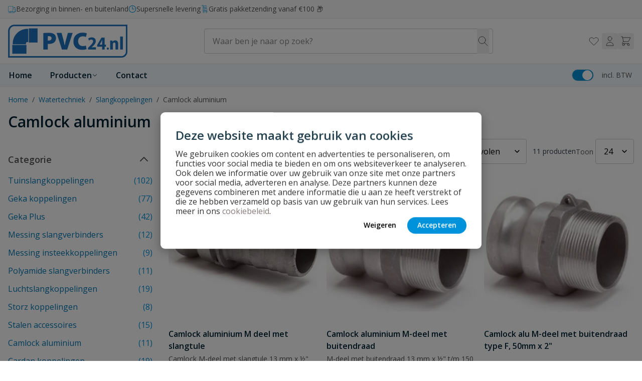

--- FILE ---
content_type: text/html; charset=UTF-8
request_url: https://www.pvc24.nl/camlock-koppeling/
body_size: 83429
content:
<!doctype html>
<html lang="nl">
<head >
    <meta charset="utf-8"/>
<meta name="title" content="Camlock aluminium koppelingen | Kamlok |"/>
<meta name="description" content="Camlock koppelingen alumunium | Kamlok koppelingen | Snel en eenvoudig te monteren | Bestand tegen hoge temperaturen | Geschikt voor water en vloeistoffen |"/>
<meta name="robots" content="INDEX,FOLLOW"/>
<meta name="viewport" content="width=device-width, initial-scale=1"/>
<title>Camlock aluminium koppelingen | Kamlok |</title>
<link  rel="stylesheet" type="text/css"  media="all" href="https://www.pvc24.nl/static/version1768313428/frontend/Wise/witway/nl_NL/Anowave_Ec/css/ec.css" />
<link  rel="stylesheet" type="text/css"  media="all" href="https://www.pvc24.nl/static/version1768313428/frontend/Wise/witway/nl_NL/css/styles.css" />
<link  rel="stylesheet" type="text/css"  media="all" href="https://www.pvc24.nl/static/version1768313428/frontend/Wise/witway/nl_NL/Paynl_Payment/css/payFastCheckout.css" />
<link  rel="canonical" href="https://www.pvc24.nl/camlock-koppeling/" />
<link  rel="icon" type="image/x-icon" href="https://www.pvc24.nl/media/favicon/stores/10/favicon_1.ico" />
<link  rel="shortcut icon" type="image/x-icon" href="https://www.pvc24.nl/media/favicon/stores/10/favicon_1.ico" />
<!-- begin Convert Experiences code--><script type="text/javascript" src="//cdn-4.convertexperiments.com/v1/js/10041132-100417104.js?environment=production"></script><!-- end Convert Experiences code -->
<style>
 .amlabel-position-wrapper { z-index: 10 !important; }
</style>    <script data-ommit="true" nonce="dG5md3drYzh4ZXJqZ250YWZic2s3ejV5cHQ1M2ZlZWw=">var AEC = (function(){return {add: function(context, dataLayer){let element = context, qty = 1, variants = [], variant = [], variant_attribute_option = [], items = [];document.querySelectorAll('input[name=qty]:checked, [name=qty]').forEach(element => {qty = element.value;});qty = Math.abs(qty);if (isNaN(qty)){qty = 1;}if ('undefined' !== typeof jQuery){var form = jQuery(context).closest('form');if (form.length && typeof form.valid === 'function'){if (!form.valid()){return true;}}}if (!AEC.gtm()){if (element.dataset.click){AEC.Time.track(dataLayer, AEC.Const.TIMING_CATEGORY_ADD_TO_CART, element.dataset.name, element.dataset.category);eval(element.dataset.click);}return true;}if(element.dataset.configurable){document.querySelectorAll('[name^="super_attribute"]').forEach(attribute => {if (attribute.matches('select')){var name = attribute.getAttribute('name'), id = name.substring(name.indexOf('[') + 1, name.lastIndexOf(']'));if (attribute.selectedIndex){var option = attribute.options[attribute.selectedIndex];if (option){variants.push({id: id,option: option.label,text: option.text});}}}if (attribute.matches('input') && -1 != attribute.type.indexOf('radio')){if (attribute.parentNode.classList.contains('swatch-option-selected') || attribute.checked){Object.entries(AEC.SUPER).forEach(([key, super_attribute]) => {if (-1 != attribute.name.indexOf("super_attribute[" + super_attribute.id + "]")){let variant = {id: super_attribute.id,text:super_attribute.label,option: attribute.value};variants.push(variant);}});}}});/** * Colour Swatch support */if (!variants.length){Object.entries(AEC.SUPER).forEach(([key, attribute]) => {var swatch = document.querySelectorAll('div[attribute-code="' + attribute.code + '"], div[data-attribute-code="' + attribute.code + '"]');swatch.forEach(element => {let variant = {id: attribute.id,text:'',option: null};var select = element.querySelector('select');if (select){if (select.selectedIndex){var option = select.options[select.selectedIndex];if (option){variant.text = option.text;variant.option = option.value;}}}else {var span = element.querySelector('span.swatch-attribute-selected-option');if (span){variant.text = span.innerHTML;variant.option = span.parentNode.dataset.optionSelected;}}variants.push(variant);});});}if (!variants.length){AEC.EventDispatcher.trigger('ec.variants', variants);}var SUPER_SELECTED = [];for (i = 0, l = variants.length; i < l; i++){for (a = 0, b = AEC.SUPER.length; a < b; a++){if (AEC.SUPER[a].id == variants[i].id){var text = variants[i].text;if (AEC.useDefaultValues){AEC.SUPER[a].options.forEach(option => {if (parseInt(option.value_index) == parseInt(variants[i].option)){if (option.hasOwnProperty('admin_label')){text = option.admin_label;}else if (option.hasOwnProperty('store_label')){text = option.store_label;}}});}variant.push([AEC.SUPER[a].label,text].join(AEC.Const.VARIANT_DELIMITER_ATT));let tier_price = Number.parseFloat(element.dataset.price).toFixed(2);Object.entries(AEC.CONFIGURABLE_SIMPLES).forEach(([key, simple]) => {    if (simple.hasOwnProperty('configurations'))    {    Object.entries(simple.configurations).forEach(([key, configuration]) => {if (configuration.label === variants[i].option){let prices = [];Object.entries(simple.price_tier).forEach(([key, tier]) => {if (parseInt(qty) >= parseInt(tier.price_qty)){prices.push(Number.parseFloat(tier.price));}});if (prices.length){tier_price = prices.sort(function(a,b) { return a < b; }).pop();}}});    }});variant_attribute_option.push({attribute: variants[i].id,option: variants[i].option,price:tier_price});}}}if (!variant.length){if (element.dataset.click){AEC.Time.track(dataLayer, AEC.Const.TIMING_CATEGORY_ADD_TO_CART, element.dataset.name, element.dataset.category);eval(element.dataset.click);}return true;}}if (element.dataset.grouped){for (u = 0, y = window.G.length; u < y; u++){let field = document.querySelector('[name="super_group[' + window.G[u].id + ']"]');if (field){(qty => {if (qty){let item = {'item_name': window.G[u].name,'item_id':     window.G[u].sku,'price': window.G[u].price,'category': window.G[u].category,'item_brand':window.G[u].brand,'quantity': qty};Object.assign(item, item, AEC.GA4.transformCategories(element.dataset.category));items.push(item);}})(Math.abs(field.value));}}}else{let price = Number.parseFloat(element.dataset.price);if (element.dataset.hasOwnProperty('selection')){let selection = parseInt(element.dataset.selection);Object.entries(AEC.CONFIGURABLE_SIMPLES).forEach(([key, simple]) => {if (key == selection){if (simple.hasOwnProperty('price_tier')){Object.entries(simple.configurations).forEach(([key, configuration]) => {let prices = [];Object.entries(simple.price_tier).forEach(([key, tier]) => {if (parseInt(qty) >= parseInt(tier.price_qty)){prices.push(Number.parseFloat(tier.price));}});if (prices.length){price = prices.sort(function(a,b) { return a < b; }).pop();}});}}});}let item = {'item_name': element.dataset.name,'item_id':     1 === parseInt(element.dataset.useSimple) ? element.dataset.simpleId : element.dataset.id,'price': price,'item_brand':element.dataset.brand,'item_variant':variant.join(AEC.Const.VARIANT_DELIMITER),'variants':variants,'category':element.dataset.category,'quantity': qty,'currency':AEC.currencyCode,'index': 0};Object.assign(item, item, AEC.GA4.transformCategories(element.dataset.category));items.push(item);}let value_combined = 0;for (i = 0, l = items.length; i < l; i++){value_combined += (Number.parseFloat(items[i].price) * Number.parseInt(items[i].quantity));(function(item){Object.entries(AEC.parseJSON(element.dataset.attributes)).forEach(([key, value]) => {item[key] = value;});let options = [];Object.entries(AEC.parseJSON(element.dataset.options)).forEach(([key, name]) => {let option = document.querySelector('[name="options[' + key + ']"]'), value = null;switch(true){case option instanceof HTMLInputElement: case option instanceof HTMLTextAreaElement: value = option.value;break;case option instanceof HTMLSelectElement: value = option.options[option.selectedIndex].text;break;}if (value){options.push({ name: name, value: value });}});if (options.length){item['options'] = options;}})(items[i]);}var data = {'event':'add_to_cart','eventLabel': element.dataset.name,'ecommerce': {'currency': AEC.currencyCode,'value':value_combined,'item_list_id': element.dataset.list,'item_list_name': element.dataset.list,'items': items,'options': variant_attribute_option},'currentStore': element.dataset.store};if (AEC.useDefaultValues){data['currentStore'] = AEC.storeName;}/** * Notify listeners */this.EventDispatcher.trigger('ec.add.data', data);/** * Track event */AEC.CookieConsent.queue(() => {AEC.Cookie.add(data).push(dataLayer);}).process();/** * Save backreference */if (AEC.localStorage){(function(items){for (var i = 0, l = items.length; i < l; i++){AEC.Storage.reference().set({id: items[i].item_id,category: items[i].category});}})(items);}/** * Track time  */AEC.Time.track(dataLayer, AEC.Const.TIMING_CATEGORY_ADD_TO_CART, element.dataset.name, element.dataset.category);if (AEC.facebook){if ("undefined" !== typeof fbq){(function(product, items, fbq){var content_ids = [], price = 0;for (i = 0, l = items.length; i < l; i++){content_ids.push(items[i].item_id);price += parseFloat(items[i].price);}(function(callback){if (AEC.Const.COOKIE_DIRECTIVE){AEC.CookieConsent.queue(callback).process();}else {callback.apply(window,[]);}})((function(product, content_ids, price){return function(){if ('undefined' === typeof variants){variants = [];}fbq('track', 'AddToCart', {content_name: product,content_ids: content_ids,content_type: !variants.length ? 'product' : 'product_group',value: price,currency: AEC.currencyCode}, { eventID: AEC.UUID.generate({ event: 'AddToCart'})});};})(product, content_ids, price));})(element.dataset.name, items, fbq);}}if (element.dataset.click){eval(element.dataset.click);}return true;},addSwatch: function(context,dataLayer){var element = context;if (window.jQuery) {  jQuery(document).on('ajax:addToCart', function(){var attributes = [];Object.entries(AEC.parseJSON(element.dataset.swatch)).forEach(([key, value]) => {attributes.push(value);});var option = document.querySelector('.swatch-option.selected');if (!option){let form = jQuery(element).parents('form:first');if (form){let selected = [];Object.entries(attributes).forEach(([key, value]) => {let a = form.find('input[name="super_attribute[' + value.attribute_id + ']"]').get(0).dataset.label;let b = value.attribute_label;selected.push([b,a].join(AEC.Const.VARIANT_DELIMITER_ATT));});variant = [selected].join(AEC.Const.VARIANT_DELIMITER);}}else {variant = [[attributes[0].attribute_label, option.getAttribute('aria-label')].join(AEC.Const.VARIANT_DELIMITER_ATT)].join(AEC.Const.VARIANT_DELIMITER);}let items = [];let item =  {'item_name': element.dataset.name,'item_id':     element.dataset.id,'price': element.dataset.price,'category': element.dataset.category,'item_brand':element.dataset.brand,'item_variant':variant,'item_list_name': element.dataset.list,'item_list_id': element.dataset.list,'quantity': 1,'index':element.dataset.position};Object.assign(item, item, AEC.GA4.transformCategories(element.dataset.category));/** * Track event */AEC.Cookie.add({'event': 'add_to_cart','currency':AEC.currencyCode,'eventLabel': element.dataset.name,'item_list_id': element.dataset.list,'item_list_name': element.dataset.list,'ecommerce': {'items': [item]},'currentStore': element.dataset.store}).push(dataLayer);/** * Track time  */AEC.Time.track(dataLayer, AEC.Const.TIMING_CATEGORY_ADD_TO_CART, element.dataset.name, element.dataset.category);});}return true;},click: function(context,dataLayer){var element = context;if (!AEC.gtm()){AEC.Time.track(dataLayer, AEC.Const.TIMING_CATEGORY_PRODUCT_CLICK, element.dataset.name, element.dataset.category);return true;}var item = {'item_name': element.dataset.name,'item_id': element.dataset.id,'price': element.dataset.price,'item_brand':element.dataset.brand,'quantity': element.dataset.quantity,'index':element.dataset.position,'category':element.dataset.category,'currency':AEC.currencyCode};Object.entries(AEC.parseJSON(element.dataset.attributes)).forEach(([key, value]) => {item[key] = value;});Object.assign(item, item, AEC.GA4.augmentCategories(item));var data = {'event': 'select_item','eventLabel': element.dataset.name,'item_list_id': element.dataset.list, 'item_list_name': element.dataset.list,'ecommerce': {'items': [item]},         'currentStore': element.dataset.store};/** * Push data */AEC.CookieConsent.queue(() => {AEC.Cookie.click(data).push(dataLayer);}).process();/** * Track time  */AEC.Time.track(dataLayer, AEC.Const.TIMING_CATEGORY_PRODUCT_CLICK, element.dataset.name, element.dataset.category);if (element.dataset.click){eval(element.dataset.click);}return true;},remove: function(context, dataLayer){var element = context;if (!AEC.gtm()){AEC.Time.track(dataLayer, AEC.Const.TIMING_CATEGORY_REMOVE_FROM_CART, element.dataset.name, element.dataset.category);}var item = {'item_name': element.dataset.name,'item_id': element.dataset.id,'price': parseFloat(element.dataset.price),'category': element.dataset.category,'item_brand':element.dataset.brand,'quantity': element.dataset.quantity,'currency': AEC.currencyCode};Object.entries(AEC.parseJSON(element.dataset.attributes)).forEach(([key, value]) => {item[key] = value;});Object.assign(item, item, AEC.GA4.augmentCategories(item));var data = {'event': 'remove_from_cart','eventLabel': element.dataset.name,'ecommerce': {'item_list_id':  element.dataset.list,'item_list_name':  element.dataset.list,'items': [item]}};AEC.EventDispatcher.trigger('ec.remove.data', data);if (AEC.Message.confirm){require(['Magento_Ui/js/modal/confirm'], function(confirmation) {    confirmation(    {        title: AEC.Message.confirmRemoveTitle,        content: AEC.Message.confirmRemove,        actions:         {            confirm: function()            {            /** * Track event */AEC.Cookie.remove(data).push(dataLayer);/** * Track time  */AEC.Time.track(dataLayer, AEC.Const.TIMING_CATEGORY_REMOVE_FROM_CART, element.dataset.name);/** * Execute standard data-post */(params => {let form = document.createElement("form");                form.setAttribute('method', 'post');                form.setAttribute('action', params.action);                                let formKey = jQuery.cookie('form_key');                                if (formKey)                {                params.data['form_key'] = formKey;                }                                Object.entries(params.data).forEach(([name, value]) => {let input = document.createElement('input');input.setAttribute('type', 'text');input.setAttribute('name',  name);input.setAttribute('value', value);form.append(input);});                                document.querySelector("body").appendChild(form);                                form.submit();})(AEC.parseJSON(element.dataset.postAction));            },            cancel: function()            {            return false;            },            always: function()            {            return false;            }        }    });});}else {/** * Track event */AEC.Cookie.remove(data).push(dataLayer);/** * Track time  */AEC.Time.track(dataLayer, AEC.Const.TIMING_CATEGORY_REMOVE_FROM_CART, element.dataset.name);}return false;},wishlist: function(context, dataLayer){var element = context;if (!AEC.gtm()){/** * Track time  */AEC.Time.track(dataLayer, AEC.Const.TIMING_CATEGORY_PRODUCT_WISHLIST, element.dataset.name,'Wishlist');return true;}let attributes = JSON.parse(element.dataset.eventAttributes);/** * Track event */AEC.Cookie.wishlist({event: element.dataset.event,eventLabel: element.dataset.eventLabel,ecommerce: {items: attributes.items}}).push(dataLayer);return true;},wishlistRemove: function(context, dataLayer){var element = context;if (!AEC.gtm()){/** * Track time  */AEC.Time.track(dataLayer, AEC.Const.TIMING_CATEGORY_PRODUCT_WISHLIST, element.dataset.name,'Wishlist');return true;}let attributes = JSON.parse(element.dataset.eventAttributes);/** * Track event */AEC.Cookie.wishlistRemove({event: element.dataset.event,eventLabel: element.dataset.eventLabel,ecommerce: {items: attributes.items}}).push(dataLayer);return true;},compare: function(context, dataLayer){var element = context;if (!AEC.gtm()){/** * Track time  */AEC.Time.track(dataLayer, AEC.Const.TIMING_CATEGORY_PRODUCT_COMPARE, element.dataset.name,'Compare');return true;}let attributes = JSON.parse(element.dataset.eventAttributes);AEC.Cookie.compare({event: element.dataset.event,eventLabel: element.dataset.eventLabel,ecommerce: {items: attributes.items}}).push(dataLayer);return true;},Bind: (function(){return {apply: function(parameters){/** * Merge persistent storage */AEC.Persist.merge();/** * Push private data */AEC.Cookie.pushPrivate();document.addEventListener('DOMContentLoaded',() => {document.body.addEventListener('catalogCategoryAddToCartRedirect', () => {dataLayer.push({event: AEC.Const.CATALOG_CATEGORY_ADD_TO_CART_REDIRECT_EVENT});});});if (parameters){if (parameters.performance){if (window.performance){window.onload = function(){setTimeout(function(){    var time = performance.timing.loadEventEnd - performance.timing.responseEnd;        var timePayload =     {    'event':'performance',    'performance':    {    'timingCategory':'Load times',    'timingVar':'load',    'timingValue': (time % 60000)    }    };        switch(window.google_tag_params.ecomm_pagetype)    {    case 'home':        timePayload.performance.timingLabel = 'Home';        AEC.CookieConsent.queue(() =>             {            dataLayer.push(timePayload);            }).process();        break;    case 'product':        timePayload.performance.timingLabel = 'Product';        AEC.CookieConsent.queue(() =>             {            dataLayer.push(timePayload);            }).process();        break;        case 'category':        timePayload.performance.timingLabel = 'Category';        AEC.CookieConsent.queue(() =>             {            dataLayer.push(timePayload);            }).process();        break;    }    }, 0);};}}}return this;}};})(),Time: (function(){var T = {event: 'trackTime',timingCategory:'',timingVar:'',timingValue:-1,timingLabel:''};var time = new Date().getTime();return {track: function(dataLayer, category, variable, label){T.timingValue = (new Date().getTime()) - time;if (category){T.timingCategory = category;}if (variable){T.timingVar = variable;}if (label){T.timingLabel = label;}(function(callback){if (AEC.Const.COOKIE_DIRECTIVE){AEC.CookieConsent.queue(callback).process();}else {callback.apply(window,[]);}})((function(dataLayer, T){return function(){dataLayer.push(T);};})(dataLayer, T));},trackContinue: function(dataLayer, category, variable, label){this.track(dataLayer, category, variable, label);time = new Date().getTime();}};})(),Persist:(function(){var DATA_KEY = 'persist'; var proto = 'undefined' != typeof Storage ? {push: function(key, entity){/** * Get data */var data = this.data();/** * Push data */data[key] = entity;/** * Save to local storage */localStorage.setItem(DATA_KEY, JSON.stringify(data));return this;},data: function(){var data = localStorage.getItem(DATA_KEY);if (null !== data){return JSON.parse(data);}return {};},merge: function(){var data = this.data();var push = {persist: {}};for (var i in data){push.persist[i] = data[i];}dataLayer.push(push);return this;},clear: function(){/** * Reset private local storage */localStorage.setItem(DATA_KEY,JSON.stringify({}));return this;}} : {push: function(){}, merge: function(){},clear: function(){}};/** * Constants */proto.CONST_KEY_PROMOTION = 'persist_promotion';return proto;})(),Checkout: (function(){return {init: false,data: {},tracked: {},getData: function(){return this.data;},getPayload: function(){if (this.data && this.data.hasOwnProperty('payload')){return this.data.payload;}return {error: 'Missing checkout payload data'};},step: function(previous, current, currentCode){if (!this.init){return this.fail('Step tracking requires a checkout page.');}if (this.data && this.data.hasOwnProperty('ecommerce')){this.data.ecommerce['step'] = ++current;/** * Notify listeners */AEC.EventDispatcher.trigger('ec.checkout.step.data', this.data);/** * Track checkout step */AEC.Cookie.checkout(this.data).push(dataLayer);}return this;},stepOption: function(step, option){if (!option){return this;}if (!this.init){return this.fail('Step option tracking requires a checkout page.');}if (!option.toString().length){return this;}var data = {    'event': 'checkoutOption',    'ecommerce':     {    'checkout_option':     {    'actionField':     {    'step': step,    'option': option    }    }    }        };/** * Notify listeners */AEC.EventDispatcher.trigger('ec.checkout.step.option.data', data);/** * Track checkout option */AEC.CookieConsent.queue(() => {AEC.Cookie.checkoutOption(data).push(dataLayer);}).process();return this;},fail: function(message){console.log(message);return this;}};})(),Cookie: (function(){return {data: null,privateData: null,reset: function(){if (AEC.reset){dataLayer.push({ ecommerce: null });}return dataLayer;},push: function(dataLayer, consent){consent = typeof consent !== 'undefined' ? consent : true;if (this.data){if (consent){this.reset().push(this.data);}else {this.reset().push(this.data);}/** * Reset data to prevent further push */this.data = null;}return this;},pushPrivate: function(){var data = this.getPrivateData();if (data){dataLayer.push({privateData: data});}return this;},augment: function(products){/** * Parse data & apply local reference */var reference = AEC.Storage.reference().get();if (reference){for (var i = 0, l = products.length; i < l; i++){for (var a = 0, b = reference.length; a < b; a++){if (products[i].item_id.toString().toLowerCase() === reference[a].id.toString().toLowerCase()){products[i].category = reference[a].category;}}}}return products;},click: function(data){AEC.EventDispatcher.trigger('ec.cookie.click.data', data);this.data = data;return this;},add: function(data){AEC.EventDispatcher.trigger('ec.cookie.add.data', data);this.data = data;return this;},remove: function(data){AEC.EventDispatcher.trigger('ec.cookie.remove.item.data', data);this.data = data;if (AEC.localStorage){this.data.ecommerce.items = this.augment(this.data.ecommerce.items);}return this;},compare: function(data){AEC.EventDispatcher.trigger('ec.cookie.compare.data', data);this.data = data;return this;},wishlist: function(data){AEC.EventDispatcher.trigger('ec.cookie.wishlist.data', data);this.data = data;return this;},wishlistRemove: function(data){AEC.EventDispatcher.trigger('ec.cookie.wishlist.remove.data', data);this.data = data;return this;},update: function(data){AEC.EventDispatcher.trigger('ec.cookie.update.item.data', data);this.data = data;return this;},visitor: function(data){AEC.EventDispatcher.trigger('ec.cookie.visitor.data', data);this.data = (function(data, privateData){if (privateData){if (privateData.hasOwnProperty('visitor')){data.visitorId    = privateData.visitor.visitorId;data.visitorLoginState = privateData.visitor.visitorLoginState;}}return data;})(data, AEC.Cookie.getPrivateData());return this;},detail: function(data){AEC.EventDispatcher.trigger('ec.cookie.detail.data', data);this.data = data;return this;},purchase: function(data){AEC.EventDispatcher.trigger('ec.cookie.purchase.data', data);this.data = data;if (AEC.localStorage){this.data.ecommerce.purchase.items = this.augment(this.data.ecommerce.purchase.items);}return this;},impressions: function(data){AEC.EventDispatcher.trigger('ec.cookie.impression.data', data);this.data = data;return this;},checkout: function(data){AEC.EventDispatcher.trigger('ec.cookie.checkout.step.data', data);this.data = data;if (AEC.localStorage){this.data.ecommerce.items = this.augment(this.data.ecommerce.items);}return this;},checkoutOption: function(data){AEC.EventDispatcher.trigger('ec.cookie.checkout.step.option.data', data);this.data = data;return this;},promotion: function(data){AEC.EventDispatcher.trigger('ec.cookie.promotion.data', data);this.data = data;return this;},promotionClick: function(data, element){AEC.EventDispatcher.trigger('ec.cookie.promotion.click', data,    {element: element   });this.data = data;return this;},remarketing: function(data){AEC.EventDispatcher.trigger('ec.cookie.remarketing.data', data);this.data = data;return this;},getPrivateData: function(){if (!this.privateData){var cookie = this.get('privateData');if (cookie){this.privateData = this.parse(cookie);}}return this.privateData;},set: function(name, value, days){if (!days){days = 30;} let date = new Date();                        date.setTime(date.getTime() + (days * 24 * 60 * 60 * 1000));                    document.cookie = name + "=" + value + "; expires=" + date.toGMTString() + "; path=/";                return this;},get: function(name){var start = document.cookie.indexOf(name + "="), len = start + name.length + 1;if ((!start) && (name != document.cookie.substring(0, name.length))) {    return null;}if (start == -1) {return null;}var end = document.cookie.indexOf(String.fromCharCode(59), len);if (end == -1) {end = document.cookie.length;}return decodeURIComponent(document.cookie.substring(len, end));},unset: function(name) {                   document.cookie = name + "=" + "; path=/; expires=" + (new Date(0)).toUTCString();                                return this;            },parse: function(json){var json = decodeURIComponent(json.replace(/\+/g, ' '));                return JSON.parse(json);}};})(),CookieConsent: (function(){return {chain: {},endpoints:{},cookies: {},nonce: {},widget: {display: false,color: 'rgba(0,0,0,1)',colorEnd: 'rgba(0,0,0,1)'},queue: function(callback, event){event = typeof event !== 'undefined' ? event : AEC.Const.COOKIE_DIRECTIVE_CONSENT_GRANTED_EVENT;if (!this.chain.hasOwnProperty(event)){this.chain[event] = [];}this.chain[event].push(callback);return this;},dispatch: function(consent){/** * Essential cookies */AEC.Const.COOKIE_DIRECTIVE_CONSENT_GRANTED = true;/** * Push consent to dataLayer */dataLayer.push(consent);return this.process(consent.event);},process: function(event){event = typeof event !== 'undefined' ? event : AEC.Const.COOKIE_DIRECTIVE_CONSENT_GRANTED_EVENT;if (this.getConsent(event)){this.dequeue(event);}else if (AEC.Const.COOKIE_DIRECTIVE_OVERRIDE_DECLINE){this.dequeue(event);}return this;},dequeue: function(event){if (this.chain.hasOwnProperty(event)){for (a = 0, b = this.chain[event].length; a < b; a++){this.chain[event][a].apply(this,[]);}this.chain[event] = [];}return this;},getConsent: function(event){return !AEC.Const.COOKIE_DIRECTIVE ? true : 1 == AEC.Cookie.get(event);},acceptGoogleConsent: function(segments){if ('function' === typeof gtag){const consentMode = true === AEC.Const.COOKIE_DIRECTIVE_SEGMENT_MODE ? {ad_storage: -1 !== segments.indexOf('cookieConsentMarketingGranted')? 'granted' : 'denied',security_storage:-1 !== segments.indexOf('cookieConsentGranted')? 'granted' : 'denied',functionality_storage:-1 !== segments.indexOf('cookieConsentGranted')   ? 'granted' : 'denied',personalization_storage:-1 !== segments.indexOf('cookieConsentPreferencesGranted') ? 'granted' : 'denied',analytics_storage:-1 !== segments.indexOf('cookieConsentAnalyticsGranted')? 'granted' : 'denied',ad_user_data:    -1 !== segments.indexOf('cookieConsentUserdata')? 'granted' : 'denied',ad_personalization:    -1 !== segments.indexOf('cookieConsentPersonalization')? 'granted' : 'denied'} : {ad_storage: 'granted',security_storage:'granted',functionality_storage:'granted',personalization_storage:'granted',analytics_storage:'granted',ad_user_data:'granted',ad_personalization:'granted'};/** * Update consent */gtag('consent','update',consentMode);/** * Update localStorage */        localStorage.setItem('consentMode', JSON.stringify(consentMode));                /**         * Dispatch custom event         */        window.dispatchEvent(new CustomEvent("consent_accept", { detail: { consentMode: consentMode, segments: segments } }));}return this;},acceptConsent: function(event){return this.dispatch({ event:event });},declineConsent: function(event){return this.dispatch({ event:event });},declineGoogleConsent: function(){if ('function' === typeof gtag){const consentMode = {ad_storage: 'denied',security_storage:'denied',functionality_storage:'denied',personalization_storage:'denied',analytics_storage:'denied',ad_user_data:'denied',ad_personalization:'denied'};/** * Update consent */gtag('consent','update',consentMode);/** * Update localStorage */        localStorage.setItem('consentMode', JSON.stringify(consentMode));        /**         * Dispatch custom event         */        window.dispatchEvent(new CustomEvent("consent_decline",{ detail: { consentMode: consentMode } }));}return this;},setEndpoints: function(endpoints){this.endpoints = endpoints;return this;},getConsentDialog: function(dataLayer){var endpoints = this.endpoints;if (1 == AEC.Cookie.get(AEC.Const.COOKIE_DIRECTIVE_CONSENT_DECLINE_EVENT)){AEC.CookieConsent.declineGoogleConsent([AEC.Const.COOKIE_DIRECTIVE_CONSENT_DECLINE_EVEN]).getWidget();return true;}if (1 != AEC.Cookie.get(AEC.Const.COOKIE_DIRECTIVE_CONSENT_GRANTED_EVENT)){this.renderConsentDialog(dataLayer);}else {if (AEC.Const.COOKIE_DIRECTIVE_SEGMENT_MODE){(segments => {let grant = [];for (i = 0, l = segments.length; i < l;i++){if (1 == AEC.Cookie.get(segments[i])){AEC.CookieConsent.acceptConsent(segments[i]);grant.push(segments[i]);}}AEC.CookieConsent.acceptGoogleConsent(grant).getWidget();})(AEC.Const.COOKIE_DIRECTIVE_SEGMENT_MODE_EVENTS);}else {AEC.CookieConsent.acceptConsent(AEC.Const.COOKIE_DIRECTIVE_CONSENT_GRANTED_EVENT).getWidget();}}},closeConsentDialog: function(directive){directive.remove();this.getWidget();return this;},renderConsentDialog: function(dataLayer){let template = document.querySelector('template[data-consent]');(endpoints => {var directive = (body => {body.insertAdjacentHTML('beforeend', template.innerHTML);return body.lastElementChild;})(document.body);let uuid = AEC.Cookie.get('cookieUuid');if (uuid){directive.querySelector('[data-consent-uuid').innerHTML = uuid;}let check_default = Number(directive.dataset.check);directive.querySelectorAll('input[type=checkbox][data-consent]').forEach(checkbox => {checkbox.checked = AEC.CookieConsent.getConsent(checkbox.dataset.consent) ? true : (!uuid && check_default ? true : false);});directive.querySelector('[data-consent-uuid-wrapper]').style.display = uuid ? 'block' : 'none';(directive => {let listener = event => {if (event.key === 'Escape')         {        AEC.CookieConsent.closeConsentDialog(directive).acquireProxyCookies();        }};document.addEventListener('keydown', event => {listener(event);document.removeEventListener('keydown', listener);});})(directive);directive.querySelectorAll('a.customize').forEach(element => {let customize = directive.querySelector('.ec-gtm-cookie-directive-customize');element.addEventListener('click', event => {if ('block' === customize.style.display){directive.querySelector('a.action.accept').style.display = 'none';customize.style.display = 'none';}else {directive.querySelector('a.action.accept').style.display = 'block';customize.style.display = 'block';}event.target.innerHTML = 'block' === customize.style.display ? event.target.dataset.hide : event.target.dataset.show;});});directive.querySelectorAll('a.ec-gtm-cookie-directive-note-toggle').forEach(element => {element.addEventListener('click', event => {if ('block' === event.target.nextElementSibling.style.display){event.target.nextElementSibling.style.display = 'none';}else {directive.querySelectorAll('.ec-gtm-cookie-directive-note').forEach(note => {note.previousElementSibling.innerHTML = note.previousElementSibling.dataset.show;note.style.display = 'none';});event.target.nextElementSibling.style.display = 'block';}event.target.innerHTML = 'block' === event.target.nextElementSibling.style.display ? event.target.dataset.hide : event.target.dataset.show;});});directive.querySelectorAll('a.accept').forEach(element => {element.addEventListener('click', event => {event.target.text = event.target.dataset.confirm;var grant = [...directive.querySelectorAll('[name="cookie[]"]:checked')].map(element => { return element.value });grant.unshift('cookieConsentGranted');AEC.CookieConsent.acceptGoogleConsent(grant);AEC.Request.post(endpoints.cookie, { cookie: grant }, response => {Object.keys(response).forEach(event => {AEC.CookieConsent.acceptConsent(event);});AEC.CookieConsent.closeConsentDialog(directive).acquireProxyCookies();});});});directive.querySelectorAll('a.accept-all').forEach(element => {element.addEventListener('click', event => {event.target.text = event.target.dataset.confirm;[...directive.querySelectorAll('[name="cookie[]"]')].forEach(element => {element.checked = true;});var grant = [...directive.querySelectorAll('[name="cookie[]"]:checked')].map(element => { return element.value });grant.unshift('cookieConsentGranted');AEC.CookieConsent.acceptGoogleConsent(grant);AEC.Request.post(endpoints.cookie, { cookie: grant }, response => {Object.keys(response).forEach(event => {AEC.CookieConsent.acceptConsent(event);});AEC.CookieConsent.closeConsentDialog(directive).acquireProxyCookies();});});});directive.querySelectorAll('a.decline').forEach(element => {element.addEventListener('click', event => {[...directive.querySelectorAll('[name="cookie[]"]')].forEach(element => {element.checked = false;});AEC.CookieConsent.declineGoogleConsent();AEC.Request.post(endpoints.cookie, { decline: true }, response => {Object.keys(response).forEach(event => {AEC.CookieConsent.declineConsent(event);});AEC.CookieConsent.closeConsentDialog(directive).acquireProxyCookies();});});});directive.querySelectorAll('a.close').forEach(element => {element.style.display = AEC.Const.COOKIE_DIRECTIVE_CONSENT_GRANTED ? 'block' : 'none';element.addEventListener('click', event => {AEC.CookieConsent.closeConsentDialog(directive).acquireProxyCookies();});});})(this.endpoints);return this;},acquireProxyCookies: function(){const acquire = localStorage.getItem("acquire");if (!acquire){document.cookie.split(';').map(e => e.trim()).forEach(cookie => {let name = cookie.substr(0, cookie.indexOf('='));if (!this.cookies.hasOwnProperty(name)){this.cookies[name] = true;}});AEC.Request.post(this.endpoints.cookieConsent, { cookies: this.cookies }, response => {return true;});localStorage.setItem("acquire", true);}return this;},setProxy: function(){if (true){let cookieDesc = Object.getOwnPropertyDescriptor(Document.prototype, 'cookie') || Object.getOwnPropertyDescriptor(HTMLDocument.prototype, 'cookie');     function checkStorage()     {    return [].concat.apply([], []);    }        window.addEventListener('captured_cookie', event =>     {    this.cookies[event.detail.cookie.name] = event.detail.cookie.value;    });        if (cookieDesc && cookieDesc.configurable)     {        Object.defineProperty(document, 'cookie',         {            get: function()             {                return cookieDesc.get.call(document);            },            set: function(val)             {                var c = val.split('=')[0];                                if (val[0] === '!')                 {                    cookieDesc.set.call(document, val.slice(1));                }                 else if (-1 == checkStorage().indexOf(c))                 {                    cookieDesc.set.call(document, val);                                        window.dispatchEvent(new CustomEvent("captured_cookie",{ detail: { cookie: { name: c, value: val } }}));                }                 else                 {                    blocked.push(val);                }            }        });    }}        return this;},setNonce: function(nonce){this.nonce = nonce;return this;},setWidget: function(options){    (() =>     {    let block = {};        let materialize = (script, nonce) =>     {    let tag = document.createElement('script');          tag.type = "text/javascript";    tag.innerHTML = script.innerHTML;        if (script.getAttribute('src'))    {    tag.src = script.src;    }        tag.setAttribute('nonce', nonce);          script.parentNode.appendChild(tag);    script.parentNode.removeChild(script);    };    let pickup = event =>     {    document.querySelectorAll('script[data-consent]').forEach(script =>     {    let segment = script.dataset.segment;        if (-1 != event.detail.segments.indexOf(segment)){    delete script.dataset.consent;    delete script.dataset.segment;    materialize(script, this.nonce);}    });    };        window.addEventListener('consent_accept', event =>     {    pickup(event);        (e =>     {    window.addEventListener('load', event =>     {    pickup(e);    });        })(event);    });    })();    this.widget = {...this.widget, ...options };return this;},getWidget: function(){if (this.widget.display){let svg = (node => {return (text => {let styles = {position: 'fixed', bottom: '10px', left: '10px','z-index': '9999', cursor: 'pointer' };let style = Object.entries(styles).map(([key, value]) => {return [key,value].join(':');});let svg = node('svg', { id: 'consentWidget', width:52, height: 50, style: style.join(';') });let gradient = node('linearGradient', { id: 'gradient', gradientTransform: 'rotate(90)'});let filter = node('filter', { id: 'shadow' });[node('feDropShadow', { dx: '0',   dy: '0',  stdDeviation: '0.7','flood-opacity': 0.5 }),].forEach(element => {filter.appendChild(element);});            let count = parseInt(text);[node('stop', { offset: '0%',   'stop-color': this.widget.color }),node('stop', { offset: '100%', 'stop-color': this.widget.colorEnd })].forEach(element => {gradient.appendChild(element);});if (0){svg.appendChild(filter);}svg.appendChild(gradient);let transform = 'scale(1.5 1.5) translate(0 10)';[node('path', { id: 'a', d: 'M22.6004 0H7.40039C3.50039 0 0.400391 3.1 0.400391 7C0.400391 10.9 3.50039 14 7.40039 14H22.6004C26.5004 14 29.6004 10.9 29.6004 7C29.6004 3.1 26.4004 0 22.6004 0ZM1.60039 7C1.60039 3.8 4.20039 1.2 7.40039 1.2H17.3004L14.2004 12.8H7.40039C4.20039 12.8 1.60039 10.2 1.60039 7Z', filter: 'url(#shadow)', fill: 'url(#gradient)', transform: transform }),node('path', { id: 'b', d: 'M24.6012 4.0001C24.8012 4.2001 24.8012 4.6001 24.6012 4.8001L22.5012 7.0001L24.7012 9.2001C24.9012 9.4001 24.9012 9.8001 24.7012 10.0001C24.5012 10.2001 24.1012 10.2001 23.9012 10.0001L21.7012 7.8001L19.5012 10.0001C19.3012 10.2001 18.9012 10.2001 18.7012 10.0001C18.5012 9.8001 18.5012 9.4001 18.7012 9.2001L20.8012 7.0001L18.6012 4.8001C18.4012 4.6001 18.4012 4.2001 18.6012 4.0001C18.8012 3.8001 19.2012 3.8001 19.4012 4.0001L21.6012 6.2001L23.8012 4.0001C24.0012 3.8001 24.4012 3.8001 24.6012 4.0001Z',  fill: 'rgba(255,255,255,1)', transform: transform }),node('path', { id: 'c', d: 'M12.7 4.1002C12.9 4.3002 13 4.7002 12.8 4.9002L8.6 9.8002C8.5 9.9002 8.4 10.0002 8.3 10.0002C8.1 10.1002 7.8 10.1002 7.6 9.9002L5.4 7.7002C5.2 7.5002 5.2 7.1002 5.4 6.9002C5.6 6.7002 6 6.7002 6.2 6.9002L8 8.6002L11.8 4.1002C12 3.9002 12.4 3.9002 12.7 4.1002Z', fill: 'url(#gradient)', transform: transform })].forEach(element => {svg.appendChild(element);});let loader = node('circle', { id: 'd', cx: 13, cy:25.5, r: 6, fill:'transparent', stroke:'url(#gradient)', 'stroke-width':2, 'stroke-dasharray':'60 40', 'stroke-dashoffset': 40, filter: 'url(#shadow)', style: 'display:none'  });[node('animateTransform', { attributeName: "transform",        attributeType:"XML",        type:"rotate",        dur:"1s",        from:"0 13 25.5",        to:"360 13 25.5",        repeatCount:"indefinite" })].forEach(element => {loader.appendChild(element);});svg.appendChild(loader);return svg;});})((n, v) => {  n = document.createElementNS("http://www.w3.org/2000/svg", n);    for (var p in v)   {  n.setAttributeNS(null, p, v[p]);  }    return n;});let widget = svg();/** * Remove widget */this.deleteWidget();/** * Add widget */document.body.appendChild(widget);/** * Render widget */document.body.querySelectorAll('[id=consentWidget]').forEach(element => {element.addEventListener('click', event => {AEC.CookieConsent.renderConsentDialog(dataLayer);});});return widget;}return null;},deleteWidget: function(){document.body.querySelectorAll('[id=consentWidget]').forEach(element => {element.parentNode.removeChild(element);});return this;},loader: (function(){return {show: function(){document.querySelectorAll('[id=c]').forEach(e => { e.style.display = 'none' });document.querySelectorAll('[id=d]').forEach(e => { e.style.display = 'block' });},hide: function(){document.querySelectorAll('[id=c]').forEach(e => { e.style.display = 'block' });document.querySelectorAll('[id=d]').forEach(e => { e.style.display = 'none' });}}})()}})(),Storage: (function(api){return {set: function(property, value){if ('undefined' !== typeof(Storage)){localStorage.setItem(property, JSON.stringify(value));}return this;},get: function(property){if ('undefined' !== typeof(Storage)){return JSON.parse(localStorage.getItem(property));}return null;},reference: function(){return (function(storage){return {set: function(reference){var current = storage.get('category.add') || [];var exists = (function(current, reference){for (i = 0, l = current.length; i < l; i++){if (current[i].id.toString().toLowerCase() === reference.id.toString().toLowerCase()){/** * Update category */current[i].category = reference.category;return true;}}return false;})(current, reference);if (!exists){current.push(reference);}storage.set('category.add', current);return this;},get: function(){return storage.get('category.add');}}})(this);}}})(),gtm: function(){if ("undefined" === typeof google_tag_manager){/** * Log error to console */console.log('Unable to detect Google Tag Manager. Please verify if GTM install snippet is available.');return false;}return true;},parseJSON: function(content){if ('object' === typeof content){return content;}if ('string' === typeof content){try {return JSON.parse(content);}catch (e){}}return {};}, getPayloadSize: function(object){var objects = [object], size = 0;    for (var index = 0; index < objects.length; index++)     {        switch (typeof objects[index])         {            case 'boolean':                size += 4;                break;            case 'number':                size += 8;                break;            case 'string':                size += 2 * objects[index].length;                break;            case 'object':                if (Object.prototype.toString.call(objects[index]) != '[object Array]')                 {                    for (var key in objects[index]) size += 2 * key.length;                }                for (var key in objects[index])                 {                    var processed = false;                                        for (var search = 0; search < objects.length; search++)                     {                        if (objects[search] === objects[index][key]) {                            processed = true;                            break;                        }                    }                    if (!processed) objects.push(objects[index][key]);                }        }    }    return size;},getPayloadChunks: function(arr, len){var chunks = [],i = 0, n = arr.length;while (i < n) {    chunks.push(arr.slice(i, i += len));};return chunks;},url: function(url){return [this.Const.URL, url].join('');},EventDispatcher: (function(){return {events: {},    on: function(event, callback)     {        var handlers = this.events[event] || [];                handlers.push(callback);                this.events[event] = handlers;    },    trigger: function()     {    /**     * Cast arguments to array     */    let args = [...arguments];        /**     * Get event     */    let event = args ? args.shift() : null;        /**     * Get handlers     */    let handlers = this.events[event] || [];        /**     * Get data     */    let data = args ? args.shift() : {};        /**     * Get options     */    let options = args ? args.shift() : {};    /**     * Quit if no handler     */        if (!handlers || handlers.length < 1)        {            return;        }                console.log(event + '(' + handlers.length + ' listeners)');                handlers.forEach(function(handler)        {        handler(data, options);        });    }}})(),Request: (function(){return {get: function(url, params, callback){this.execute('GET', [url,this.serialize(params)].join('?'), callback).send(null);},post: function(url, params, callback) {this.execute('POST', url, callback).send(this.serialize(params));},execute: function(method, url, callback){try {var request = new XMLHttpRequest();request.open(method, url, true);request.setRequestHeader('Content-Type','application/x-www-form-urlencoded');request.setRequestHeader('X-Requested-With','XMLHttpRequest');request.addEventListener('load', () => {let response;if ('application/json' === request.getResponseHeader("Content-Type")){response = JSON.parse(request.responseText);}else{response = request.responseText;}if ('function' === typeof callback){callback(response);}});}catch (e){console.log(e.message);return null;}return request;},serialize: function(entity, prefix) {                var query = [];                Object.keys(entity).map(key =>                  {                var k = prefix ? prefix + "[" + key + "]" : key, value = entity[key];                query.push((value !== null && typeof value === "object") ? this.serialize(value, k) : encodeURIComponent(k) + "=" + encodeURIComponent(value));              });                return query.join("&");            }}})(),UUID: (() => {return {generate: event => {event = event || {};let uuid = 'xxxxxxxx-xxxx-4xxx-yxxx-xxxxxxxxxxxx'.replace(/[xy]/g, function(c) {    var r = Math.random() * 16 | 0, v = c == 'x' ? r : (r & 0x3 | 0x8);    return v.toString(16);});if (-1 == ['AddToCart'].indexOf(event)){try {let current = AEC.Cookie.get('facebook_latest_uuid');if (current){current = JSON.parse(current);if (current.hasOwnProperty('uuid') && current.hasOwnProperty('event')){if (event.event === current.event){uuid = current.uuid;}}}}catch (e){}}event['uuid'] = uuid;/** * Set facebook uuid cookie */if (AEC.Const.COOKIE_DIRECTIVE){if (AEC.Const.COOKIE_DIRECTIVE_CONSENT_GRANTED){AEC.Cookie.set('facebook_latest_uuid', JSON.stringify(event));}}else {AEC.Cookie.set('facebook_latest_uuid', JSON.stringify(event));}return uuid;}}})()}})();if ('undefined' !== typeof AEC && 'undefined' !== typeof AEC.EventDispatcher){AEC.GA4 = (() => {return {enabled: false,transformCategories: function(category){if (null === category){return {};}let map = {}, categories = category.toString().split('/');if (categories){map['item_category'] = categories.shift();if (categories.length){let index = 1;categories.forEach(category => {map['item_category' + (++index)] = category;});}}return map;},augmentCategories: function(product) {if (product.hasOwnProperty('category')){AEC.Cookie.augment([product]);}return this.transformCategories(product.category);},augmentItem: function(product){let map = {};map['google_business_vertical'] = 'retail';Object.entries(product).forEach(([key, value]) => {if (-1 === ['id','name','price','category','currency','variant','brand'].indexOf(key)){map[key] = value;}});return map;}}})();/** * Modify checkout step option payloasd */AEC.EventDispatcher.on('ec.checkout.step.option.data', data => {if (!AEC.GA4.enabled){return true;}switch(parseInt(data.ecommerce.checkout_option.actionField.step)){case AEC.Const.CHECKOUT_STEP_SHIPPING:data['event'] = 'add_shipping_info';if (AEC.GA4.quote.hasOwnProperty('coupon')){data.ecommerce['coupon'] = AEC.GA4.quote.coupon;}data.ecommerce['currency'] = AEC.GA4.currency;data.ecommerce['items'] = AEC.Checkout.getPayload().ecommerce.items;data.ecommerce['shipping_tier'] = data.ecommerce.checkout_option.actionField.option;delete data.ecommerce.checkout_option;break;case AEC.Const.CHECKOUT_STEP_PAYMENT:data['event'] = 'add_payment_info';if (AEC.GA4.quote.hasOwnProperty('coupon')){data.ecommerce['coupon'] = AEC.GA4.quote.coupon;}data.ecommerce['currency'] = AEC.GA4.currency;data.ecommerce['items'] = AEC.Checkout.getPayload().ecommerce.items;data.ecommerce['payment_type'] = data.ecommerce.checkout_option.actionField.option;delete data.ecommerce.checkout_option;break;}});}</script><script data-ommit="true" nonce="dG5md3drYzh4ZXJqZ250YWZic2s3ejV5cHQ1M2ZlZWw="></script>

<script data-ommit="true" nonce="dG5md3drYzh4ZXJqZ250YWZic2s3ejV5cHQ1M2ZlZWw=">

	window.dataLayer = window.dataLayer || [];

		
	window.AEC = window.AEC || { version: "104.0.6"	};

		
	AEC.Const = 
	{
		TIMING_CATEGORY_ADD_TO_CART:		'Add To Cart Time',
		TIMING_CATEGORY_REMOVE_FROM_CART:	'Remove From Cart Time',
		TIMING_CATEGORY_PRODUCT_CLICK:		'Product Detail Click Time',
		TIMING_CATEGORY_CHECKOUT:			'Checkout Time',
		TIMING_CATEGORY_CHECKOUT_STEP:		'Checkout Step Time',
		TIMING_CATEGORY_PRODUCT_WISHLIST:	'Add to Wishlist Time',
		TIMING_CATEGORY_PRODUCT_COMPARE:	'Add to Compare Time'
	};

	AEC.Const.URL 					= 'https://www.pvc24.nl/';
	AEC.Const.VARIANT_DELIMITER 	= '-';
	AEC.Const.VARIANT_DELIMITER_ATT = ':';

		
	AEC.Const.CHECKOUT_STEP_SHIPPING 	= 1;
	AEC.Const.CHECKOUT_STEP_PAYMENT  	= 2;
	AEC.Const.CHECKOUT_STEP_ORDER  		= 3;

		
	AEC.Const.DIMENSION_SEARCH = 18;

	
	AEC.Const.COOKIE_DIRECTIVE 								= false;
	AEC.Const.COOKIE_DIRECTIVE_SEGMENT_MODE 				= false;
	AEC.Const.COOKIE_DIRECTIVE_SEGMENT_MODE_EVENTS			= ["cookieConsentGranted"];	
	AEC.Const.COOKIE_DIRECTIVE_CONSENT_GRANTED_EVENT 		= "cookieConsentGranted";
	AEC.Const.COOKIE_DIRECTIVE_CONSENT_DECLINE_EVENT 		= "cookieConsentDeclined";

		
	AEC.Const.COOKIE_DIRECTIVE_CONSENT_GRANTED = AEC.CookieConsent.getConsent("cookieConsentGranted");


	
	AEC.Const.COOKIE_DIRECTIVE_OVERRIDE_DECLINE = false;
	
		
	AEC.Const.CATALOG_CATEGORY_ADD_TO_CART_REDIRECT_EVENT = "catalogCategoryAddToCartRedirect";

		
	AEC.Message = 
	{
		confirm: 			 true,
		confirmRemoveTitle:  "Weet u het zeker?",
		confirmRemove: 		 "Weet u zeker dat u dit product wilt verwijderen uit de winkelwagen?"
	};
			
	AEC.storeName 			= "pvc24.nl";
	AEC.currencyCode	 	= "EUR";
	AEC.useDefaultValues 	= false;
	AEC.facebook 			= false;
	AEC.facebookInitParams 	= [];

		
	AEC.SUPER = [];

		
	AEC.CONFIGURABLE_SIMPLES = [];

	
	AEC.BUNDLE = {"bundles":[],"options":[]};

	
	AEC.localStorage = true;

		
	AEC.summary = false;

	
	AEC.reset = false;

	
	AEC.tax = 1;

	
	AEC.simples = false;
	
</script>
<script data-ommit="true" nonce="dG5md3drYzh4ZXJqZ250YWZic2s3ejV5cHQ1M2ZlZWw=">

    (summary => 
    {
    	if (summary)
    	{
        	let getSummary = (event) => 
        	{
            	AEC.Request.post("https:\/\/www.pvc24.nl\/datalayer\/index\/cart\/",{ event:event }, (response) => 
            	{
                	dataLayer.push(response);
               	});
            };

            ['ec.cookie.remove.item.data','ec.cookie.update.item.data','ec.cookie.add.data'].forEach(event => 
            {
            	AEC.EventDispatcher.on(event, (event => 
            	{
                	return () => 
                	{
                    	setTimeout(() => { getSummary(event); }, 2000);
                    };
                })(event));
            });
    	}
    })(AEC.summary);
    
</script><script data-ommit="true" nonce="dG5md3drYzh4ZXJqZ250YWZic2s3ejV5cHQ1M2ZlZWw=">

    if ('undefined' !== typeof AEC && AEC.GA4)
    {
    	AEC.GA4.enabled = true;

    	    	
    	AEC.GA4.conversion_event = "purchase";

    	    	
    	AEC.GA4.currency = "EUR";

    	    	
    	AEC.GA4.quote = [];
    }
    
</script><script data-ommit="true" nonce="dG5md3drYzh4ZXJqZ250YWZic2s3ejV5cHQ1M2ZlZWw=">

		
	window.dataLayer = window.dataLayer || [];

	
		
	var dataLayerTransport = (function()
	{
		var data = [];
		
		return {
			data:[],
			push: function(data)
			{
				this.data.push(data);
				
				return this;
			},
			serialize: function()
			{
				return this.data;
			}
		}	
	})();
	
</script><script data-ommit="true" nonce="dG5md3drYzh4ZXJqZ250YWZic2s3ejV5cHQ1M2ZlZWw=">

	/* Dynamic remarketing */
	window.google_tag_params = window.google_tag_params || {};

	/* Default pagetype */
	window.google_tag_params.ecomm_pagetype = 'category';

	/* Grouped products collection */
	window.G = [];

	/**
	 * Global revenue 
	 */
	window.revenue = 0;

	/**
	 * DoubleClick
	 */
	window.DoubleClick = 
	{
		DoubleClickRevenue:	 	0,
		DoubleClickTransaction: 0,
		DoubleClickQuantity: 	0
	};
	
	
	AEC.Cookie.visitor({"visitorLoginState":"Logged out","visitorLifetimeValue":0,"visitorExistingCustomer":"Nee","visitorType":"NOT LOGGED IN","currentStore":"pvc24.nl"}).push(dataLayer, false);

		
	dataLayer.push({ pageType: "category"});
	
</script>

<!-- Google Tag Manager -->
<script nonce="dG5md3drYzh4ZXJqZ250YWZic2s3ejV5cHQ1M2ZlZWw=">(function(w,d,s,l,i){w[l]=w[l]||[];w[l].push({'gtm.start':
new Date().getTime(),event:'gtm.js'});var f=d.getElementsByTagName(s)[0],
j=d.createElement(s),dl=l!='dataLayer'?'&l='+l:'';j.async=true;j.nonce='dG5md3drYzh4ZXJqZ250YWZic2s3ejV5cHQ1M2ZlZWw=';j.src=
'https://www.googletagmanager.com/gtm.js?id='+i+dl;f.parentNode.insertBefore(j,f);
})(window,document,'script','dataLayer','GTM-MM2P9HLF');</script>
<!-- End Google Tag Manager -->
<script data-ommit="true" nonce="dG5md3drYzh4ZXJqZ250YWZic2s3ejV5cHQ1M2ZlZWw=">

    	
</script>
<script data-ommit="true" nonce="dG5md3drYzh4ZXJqZ250YWZic2s3ejV5cHQ1M2ZlZWw=">AEC.Bind.apply({"performance":false})</script>
<script>
    var BASE_URL = 'https://www.pvc24.nl/';
    var THEME_PATH = 'https://www.pvc24.nl/static/version1768313428/frontend/Wise/witway/nl_NL';
    var COOKIE_CONFIG = {
        "expires": null,
        "path": "\u002F",
        "domain": ".www.pvc24.nl",
        "secure": true,
        "lifetime": "3600",
        "cookie_restriction_enabled": false    };
    var CURRENT_STORE_CODE = 'pvc24_nl';
    var CURRENT_WEBSITE_ID = '8';

    window.hyva = window.hyva || {}

    window.cookie_consent_groups = window.cookie_consent_groups || {}
    window.cookie_consent_groups['necessary'] = true;

    window.cookie_consent_config = window.cookie_consent_config || {};
    window.cookie_consent_config['necessary'] = [].concat(
        window.cookie_consent_config['necessary'] || [],
        [
            'user_allowed_save_cookie',
            'form_key',
            'mage-messages',
            'private_content_version',
            'mage-cache-sessid',
            'last_visited_store',
            'section_data_ids'
        ]
    );
</script>
<script>
    'use strict';
    (function( hyva, undefined ) {

        function lifetimeToExpires(options, defaults) {

            const lifetime = options.lifetime || defaults.lifetime;

            if (lifetime) {
                const date = new Date;
                date.setTime(date.getTime() + lifetime * 1000);
                return date;
            }

            return null;
        }

        function generateRandomString() {

            const allowedCharacters = '0123456789abcdefghijklmnopqrstuvwxyzABCDEFGHIJKLMNOPQRSTUVWXYZ',
                length = 16;

            let formKey = '',
                charactersLength = allowedCharacters.length;

            for (let i = 0; i < length; i++) {
                formKey += allowedCharacters[Math.round(Math.random() * (charactersLength - 1))]
            }

            return formKey;
        }

        const sessionCookieMarker = {noLifetime: true}

        const cookieTempStorage = {};

        const internalCookie = {
            get(name) {
                const v = document.cookie.match('(^|;) ?' + name + '=([^;]*)(;|$)');
                return v ? v[2] : null;
            },
            set(name, value, days, skipSetDomain) {
                let expires,
                    path,
                    domain,
                    secure,
                    samesite;

                const defaultCookieConfig = {
                    expires: null,
                    path: '/',
                    domain: null,
                    secure: false,
                    lifetime: null,
                    samesite: 'lax'
                };

                const cookieConfig = window.COOKIE_CONFIG || {};

                expires = days && days !== sessionCookieMarker
                    ? lifetimeToExpires({lifetime: 24 * 60 * 60 * days, expires: null}, defaultCookieConfig)
                    : lifetimeToExpires(window.COOKIE_CONFIG, defaultCookieConfig) || defaultCookieConfig.expires;

                path = cookieConfig.path || defaultCookieConfig.path;
                domain = !skipSetDomain && (cookieConfig.domain || defaultCookieConfig.domain);
                secure = cookieConfig.secure || defaultCookieConfig.secure;
                samesite = cookieConfig.samesite || defaultCookieConfig.samesite;

                document.cookie = name + "=" + encodeURIComponent(value) +
                    (expires && days !== sessionCookieMarker ? '; expires=' + expires.toGMTString() : '') +
                    (path ? '; path=' + path : '') +
                    (domain ? '; domain=' + domain : '') +
                    (secure ? '; secure' : '') +
                    (samesite ? '; samesite=' + samesite : 'lax');
            },
            isWebsiteAllowedToSaveCookie() {
                const allowedCookies = this.get('user_allowed_save_cookie');
                if (allowedCookies) {
                    const allowedWebsites = JSON.parse(unescape(allowedCookies));

                    return allowedWebsites[CURRENT_WEBSITE_ID] === 1;
                }
                return false;
            },
            getGroupByCookieName(name) {
                const cookieConsentConfig = window.cookie_consent_config || {};
                let group = null;
                for (let prop in cookieConsentConfig) {
                    if (!cookieConsentConfig.hasOwnProperty(prop)) continue;
                    if (cookieConsentConfig[prop].includes(name)) {
                        group = prop;
                        break;
                    }
                }
                return group;
            },
            isCookieAllowed(name) {
                const cookieGroup = this.getGroupByCookieName(name);
                return cookieGroup
                    ? window.cookie_consent_groups[cookieGroup]
                    : this.isWebsiteAllowedToSaveCookie();
            },
            saveTempStorageCookies() {
                for (const [name, data] of Object.entries(cookieTempStorage)) {
                    if (this.isCookieAllowed(name)) {
                        this.set(name, data['value'], data['days'], data['skipSetDomain']);
                        delete cookieTempStorage[name];
                    }
                }
            }
        };

        hyva.getCookie = (name) => {
            const cookieConfig = window.COOKIE_CONFIG || {};

            if (cookieConfig.cookie_restriction_enabled && ! internalCookie.isCookieAllowed(name)) {
                return cookieTempStorage[name] ? cookieTempStorage[name]['value'] : null;
            }

            return internalCookie.get(name);
        }

        hyva.setCookie = (name, value, days, skipSetDomain) => {
            const cookieConfig = window.COOKIE_CONFIG || {};

            if (cookieConfig.cookie_restriction_enabled && ! internalCookie.isCookieAllowed(name)) {
                cookieTempStorage[name] = {value, days, skipSetDomain};
                return;
            }
            return internalCookie.set(name, value, days, skipSetDomain);
        }


        hyva.setSessionCookie = (name, value, skipSetDomain) => {
            return hyva.setCookie(name, value, sessionCookieMarker, skipSetDomain)
        }

        hyva.getBrowserStorage = () => {
            const browserStorage = window.localStorage || window.sessionStorage;
            if (!browserStorage) {
                console.warn('Browser Storage is unavailable');
                return false;
            }
            try {
                browserStorage.setItem('storage_test', '1');
                browserStorage.removeItem('storage_test');
            } catch (error) {
                console.warn('Browser Storage is not accessible', error);
                return false;
            }
            return browserStorage;
        }

        hyva.postForm = (postParams) => {
            const form = document.createElement("form");

            let data = postParams.data;

            if (! postParams.skipUenc && ! data.uenc) {
                data.uenc = btoa(window.location.href);
            }
            form.method = "POST";
            form.action = postParams.action;

            Object.keys(postParams.data).map(key => {
                const field = document.createElement("input");
                field.type = 'hidden'
                field.value = postParams.data[key];
                field.name = key;
                form.appendChild(field);
            });

            const form_key = document.createElement("input");
            form_key.type = 'hidden';
            form_key.value = hyva.getFormKey();
            form_key.name="form_key";
            form.appendChild(form_key);

            document.body.appendChild(form);

            form.submit();
        }

        hyva.getFormKey = function () {
            let formKey = hyva.getCookie('form_key');

            if (!formKey) {
                formKey = generateRandomString();
                hyva.setCookie('form_key', formKey);
            }

            return formKey;
        }

        hyva.formatPrice = (value, showSign, options = {}) => {
            const formatter = new Intl.NumberFormat(
                'nl\u002DNL',
                Object.assign({
                    style: 'currency',
                    currency: 'EUR',
                    signDisplay: showSign ? 'always' : 'auto'
                }, options)
            );
            return (typeof Intl.NumberFormat.prototype.formatToParts === 'function') ?
                formatter.formatToParts(value).map(({type, value}) => {
                    switch (type) {
                        case 'currency':
                            return '\u20AC' || value;
                        case 'minusSign':
                            return '- ';
                        case 'plusSign':
                            return '+ ';
                        default :
                            return value;
                    }
                }).reduce((string, part) => string + part) :
                formatter.format(value);
        }

        const formatStr = function (str, nStart) {
            const args = Array.from(arguments).slice(2);

            return str.replace(/(%+)([0-9]+)/g, (m, p, n) => {
                const idx = parseInt(n) - nStart;

                if (args[idx] === null || args[idx] === void 0) {
                    return m;
                }
                return p.length % 2
                    ? p.slice(0, -1).replace('%%', '%') + args[idx]
                    : p.replace('%%', '%') + n;
            })
        }

        hyva.str = function (string) {
            const args = Array.from(arguments);
            args.splice(1, 0, 1);

            return formatStr.apply(undefined, args);
        }

        hyva.strf = function () {
            const args = Array.from(arguments);
            args.splice(1, 0, 0);

            return formatStr.apply(undefined, args);
        }

        /**
         * Take a html string as `content` parameter and
         * extract an element from the DOM to replace in
         * the current page under the same selector,
         * defined by `targetSelector`
         */
        hyva.replaceDomElement = (targetSelector, content) => {
            // Parse the content and extract the DOM node using the `targetSelector`
            const parser = new DOMParser();
            const doc = parser.parseFromString(content, 'text/html');
            const contentNode = doc.querySelector(targetSelector);

            // Bail if content can't be found
            if (!contentNode) {
                return;
            }

            hyva.activateScripts(contentNode)

            // Replace the old DOM node with the new content
            document.querySelector(targetSelector).replaceWith(contentNode);

            // Reload customerSectionData and display cookie-messages if present
            window.dispatchEvent(new CustomEvent("reload-customer-section-data"));
            hyva.initMessages();
        }

        hyva.activateScripts = (contentNode) => {
            // Extract all the script tags from the content.
            // Script tags won't execute when inserted into a dom-element directly,
            // therefore we need to inject them to the head of the document.
            const tmpScripts = contentNode.getElementsByTagName('script');

            if (tmpScripts.length > 0) {
                // Push all script tags into an array
                // (to prevent dom manipulation while iterating over dom nodes)
                const scripts = [];
                for (let i = 0; i < tmpScripts.length; i++) {
                    scripts.push(tmpScripts[i]);
                }

                // Iterate over all script tags and duplicate+inject each into the head
                for (let i = 0; i < scripts.length; i++) {
                    let script = document.createElement('script');
                    script.innerHTML = scripts[i].innerHTML;

                    document.head.appendChild(script);

                    // Remove the original (non-executing) node from the content
                    scripts[i].parentNode.removeChild(scripts[i]);
                }
            }
            return contentNode;
        }

        const replace = {['+']: '-', ['/']: '_', ['=']: ','};
        hyva.getUenc = () => btoa(window.location.href).replace(/[+/=]/g, match => replace[match]);

        let currentTrap;

        const focusableElements = (rootElement) => {
            const selector = 'button, [href], input, select, textarea, details, [tabindex]:not([tabindex="-1"]';
            return Array.from(rootElement.querySelectorAll(selector))
                .filter(el => {
                    return el.style.display !== 'none'
                        && !el.disabled
                        && el.tabIndex !== -1
                        && (el.offsetWidth || el.offsetHeight || el.getClientRects().length)
                })
        }

        const focusTrap = (e) => {
            const isTabPressed = e.key === 'Tab' || e.keyCode === 9;
            if (!isTabPressed) return;

            const focusable = focusableElements(currentTrap)
            const firstFocusableElement = focusable[0]
            const lastFocusableElement = focusable[focusable.length - 1]

            e.shiftKey
                ? document.activeElement === firstFocusableElement && (lastFocusableElement.focus(), e.preventDefault())
                : document.activeElement === lastFocusableElement && (firstFocusableElement.focus(), e.preventDefault())
        };

        hyva.releaseFocus = (rootElement) => {
            if (currentTrap && (!rootElement || rootElement === currentTrap)) {
                currentTrap.removeEventListener('keydown', focusTrap)
                currentTrap = null
            }
        }
        hyva.trapFocus = (rootElement) => {
            if (!rootElement) return;
            hyva.releaseFocus()
            currentTrap = rootElement
            rootElement.addEventListener('keydown', focusTrap)
            const firstElement = focusableElements(rootElement)[0]
            firstElement && firstElement.focus()
        }

                hyva.alpineInitialized = (fn) => window.addEventListener('alpine:initialized', fn, {once: true})
                window.addEventListener('user-allowed-save-cookie', () => internalCookie.saveTempStorageCookies())

    }( window.hyva = window.hyva || {} ));
</script>
<script>
    if (!window.IntersectionObserver) {
        window.IntersectionObserver = function (callback) {
            this.observe = el => el && callback(this.takeRecords());
            this.takeRecords = () => [{isIntersecting: true, intersectionRatio: 1}];
            this.disconnect = () => {};
            this.unobserve = () => {};
        }
    }
</script>

<meta property="og:type" content="product.group"/>
<meta property="og:title" content="Camlock&#x20;aluminium&#x20;koppelingen&#x20;&#x7C;&#x20;Kamlok&#x20;&#x7C;"/>
<meta property="og:description" content="Camlock&#x20;koppelingen&#x20;alumunium&#x20;&#x7C;&#x20;Kamlok&#x20;koppelingen&#x20;&#x7C;&#x20;Snel&#x20;en&#x20;eenvoudig&#x20;te&#x20;monteren&#x20;&#x7C;&#x20;Bestand&#x20;tegen&#x20;hoge&#x20;temperaturen&#x20;&#x7C;&#x20;Geschikt&#x20;voor&#x20;water&#x20;en&#x20;vloeistoffen&#x20;&#x7C;"/>
<meta property="og:url" content="https://www.pvc24.nl/camlock-koppeling/"/>
<meta property="og:site_name" content="WitWay"/>
<meta property="og:image" content="https://www.pvc24.nl/media/catalog/category/import/camlock-aluminium.jpg"/>
<meta property="og:image:width" content="425"/>
<meta property="og:image:height" content="359"/>
<script type="application/ld+json">{"@context":"http:\/\/schema.org","@type":"WebSite","url":"https:\/\/www.pvc24.nl\/","name":"WitWay"}</script><script type="application/ld+json">{"@context":"http:\/\/schema.org","@type":"BreadcrumbList","itemListElement":[{"@type":"ListItem","item":{"@id":"https:\/\/www.pvc24.nl\/watertechniek\/","name":"Watertechniek"},"position":1},{"@type":"ListItem","item":{"@id":"https:\/\/www.pvc24.nl\/slangkoppelingen\/","name":"Slangkoppelingen"},"position":2},{"@type":"ListItem","item":{"@id":"https:\/\/www.pvc24.nl\/camlock-koppeling\/","name":"Camlock aluminium"},"position":3}]}</script><style>
	.ec-gtm-cookie-directive > div { background: #ffffff; color: #000000; -webkit-border-radius: 8px; -moz-border-radius: 8px; -ms-border-radius: 8px; -o-border-radius: 8px; border-radius: 8px;  }
	.ec-gtm-cookie-directive > div > div > div a.action.accept,
    .ec-gtm-cookie-directive > div > div > div a.action.accept-all { color: #8bc53f; }
	.ec-gtm-cookie-directive > div > div > div a.action.refuse,
    .ec-gtm-cookie-directive > div > div > div a.action.customize { color: #000000; }
	.ec-gtm-cookie-directive > div > div > div .ec-gtm-cookie-directive-note-toggle { color: #8bc53f; }
    .ec-gtm-cookie-directive-segments { background: #ffffff; }
    .ec-gtm-cookie-directive-segments > div input[type="checkbox"] + label:before { border:1px solid #000000; }  
</style>
<script type="application/ld+json">{"@context":"http:\/\/schema.org\/","@type":"WebPage","url":"https:\/\/www.pvc24.nl\/camlock-koppeling\/","mainEntity":{"@context":"http:\/\/schema.org","@type":"OfferCatalog","name":"Camlock aluminium","url":"https:\/\/www.pvc24.nl\/camlock-koppeling\/","numberOfItems":11,"itemListElement":[]},"speakable":{"@type":"SpeakableSpecification","cssSelector":[".category-description"],"xpath":["\/html\/head\/title"]}}</script></head>
<body id="html-body" class="page-with-filter page-products categorypath-camlock-koppeling category-camlock-koppeling catalog-category-view page-layout-2columns-left">

<!-- Google Tag Manager (noscript) -->
<noscript><iframe src="https://www.googletagmanager.com/ns.html?id=GTM-MM2P9HLF"
height="0" width="0" style="display:none;visibility:hidden"></iframe></noscript>
<!-- End Google Tag Manager (noscript) -->
<script>
    window.fastCheckoutMinicart = false;
    window.fastCheckoutModalEnabled = true;
</script><input name="form_key" type="hidden" value="sTzqtGwebBbbFITs" />
    <noscript>
        <section class="message global noscript border-b-2 border-blue-500 bg-blue-50 shadow-none m-0 px-0 rounded-none font-normal">
            <div class="container text-center">
                <p>
                    <strong>JavaScript lijkt te zijn uitgeschakeld in uw browser.</strong>
                    <span>
                        Voor de beste gebruikerservaring, zorg ervoor dat javascript ingeschakeld is voor uw browser.                    </span>
                </p>
            </div>
        </section>
    </noscript>


<script>
    document.body.addEventListener('touchstart', () => {}, {passive: true})
</script>
<div class="widget block block-static-block">
    </div>
<div class="page-wrapper"><header class="page-header"><a class="action skip sr-only focus:not-sr-only focus:absolute focus:z-40 focus:bg-white
   contentarea"
   href="#contentarea">
    <span>
        Ga naar de inhoud    </span>
</a>

<div class="bg-black-2 border-b border-black-8">
    <div class="container flex">
        
<ul class="flex gap-4 items-center relative h-8 lg:h-auto w-full grow lg:w-auto" x-data="initTopUsps()" x-init="loopIndex()">
            <li class="text-sm opacity-0 flex justify-center lg:justify-start items-center gap-2 py-1 lg:py-2 absolute lg:relative left-0 w-fit lg:opacity-100 transition-opacity duration-300 [&>svg]:fill-primary"
            :class="{'opacity-100': activeIndex === 0}">
                                                <img src="/media/wysiwyg/Icons/delivery-truck_recolored.png"
                         alt="Bezorging in binnen- en buitenland"
                         class="w-4 h-4"
                         loading="lazy"/>
                
                <div>
                    Bezorging in binnen- en buitenland                </div>
                    </li>
            <li class="text-sm opacity-0 flex justify-center lg:justify-start items-center gap-2 py-1 lg:py-2 absolute lg:relative left-0 w-fit lg:opacity-100 transition-opacity duration-300 [&>svg]:fill-primary"
            :class="{'opacity-100': activeIndex === 1}">
                                                <img src="/media/wysiwyg/Icons/clock-1.svg"
                         alt="Supersnelle levering"
                         class="w-4 h-4"
                         loading="lazy"/>
                
                <div>
                    Supersnelle levering                </div>
                    </li>
            <li class="text-sm opacity-0 flex justify-center lg:justify-start items-center gap-2 py-1 lg:py-2 absolute lg:relative left-0 w-fit lg:opacity-100 transition-opacity duration-300 [&>svg]:fill-primary"
            :class="{'opacity-100': activeIndex === 2}">
                                                <img src="/media/wysiwyg/Icons/hand-truck_recolored.png"
                         alt="Gratis pakketzending vanaf €100 📦"
                         class="w-4 h-4"
                         loading="lazy"/>
                
                <div>
                    Gratis pakketzending vanaf €100 📦                </div>
                    </li>
    </ul>

<script>
    function initTopUsps() {
        return {
            activeIndex: 0,
            count: 3,
            loopIndex() {
                setInterval(() => {
                    if ((this.activeIndex + 1) === this.count) {
                        this.activeIndex = 0;
                    } else {
                        this.activeIndex++;
                    }
                }, 5000);
            }
        }
    }
</script>
        <div class="ml-auto my-auto hidden lg:block">
    <div class="trustpilot-widget" data-locale="nl-NL" data-template-id="5419b6ffb0d04a076446a9af" data-businessunit-id="4fba828d0000640005158d4c" data-style-height="20px" data-style-width="200px" data-theme="light">
        <a href="https://nl.trustpilot.com/review/pvcvoordeel.nl" target="_blank" rel="noopener">Trustpilot</a>
    </div>
</div>
    </div>
</div>
<script>
    function initHeader () {
        return {
            searchOpen: false,
            cart: {},
            isCartOpen: false,
            getData(data) {
                if (data.cart) { this.cart = data.cart }
            },
            isCartEmpty() {
                return !this.cart.summary_count
            },
            toggleCart(event) {
                if (event.detail && event.detail.isOpen !== undefined) {
                    this.isCartOpen = event.detail.isOpen
                    if (!this.isCartOpen && this.$refs && this.$refs.cartButton) {
                        this.$refs.cartButton.focus()
                    }
                } else {
                                        this.isCartOpen = true
                }
            }
        }
    }
    function initCompareHeader() {
        return {
            compareProducts: null,
            itemCount: 0,
            receiveCompareData(data) {
                if (data['compare-products']) {
                    this.compareProducts = data['compare-products'];
                    this.itemCount = this.compareProducts.count;
                }
            }
        }
    }
</script>
<div id="header"
     class="relative z-30 w-full lg:border-b bg-container-lighter border-black-8"
     x-data="initHeader()"
     @private-content-loaded.window="getData(event.detail.data)"
>
    <div class="container flex flex-wrap lg:flex-nowrap items-center w-full py-3 mx-auto mt-0">
        <!--Logo-->
        <div class="">
    <a
        class="flex items-center justify-center no-underline hover:no-underline w-32 sm:w-auto"
        href="https://www.pvc24.nl/"
        aria-label="Go&#x20;to&#x20;Home&#x20;page"
    >
        <img
            src="https://www.pvc24.nl/media/logo/stores/10/PVC24-66px.png"
            alt="Store&#x20;logo"
            class="w-full"
            width="189"            height="64"        />
            </a>
</div>

        <div class="order-1 lg:order-none grow w-full lg:w-auto border-b lg:border-0 border-black-8 -mx-4 lg:mx-0"
             id="search-content">
            <script>
    'use strict';

    function tweakwiseQuickSearch() {
        return {
            minSearchLength: 3,
            suggestions: [],
            close() {
                this.suggestions = []
            },
            suggest() {
                const term = this.$refs.searchInput.value
                if (term.length >= this.minSearchLength) {
                    this.fetchSuggestions(term)
                } else {
                    this.suggestions = []
                }
            },
            fetchSuggestions(term) {
                fetch(
                    window.BASE_URL + 'search/ajax/suggest?' + new URLSearchParams({q: term}),
                    {
                        headers: {
                            'X-Requested-With': 'XMLHttpRequest'
                        }
                    }
                )
                    .then(response => response.json())
                    .then(result => this.suggestions = result)
            },
            clickSuggestion(suggestion) {
                if (suggestion.type === 'suggestion_group') {
                    return
                } else if (suggestion.type === 'product') {
                    this.goToProduct(suggestion.url)
                } else if (suggestion.url) {
                    this.goToProduct(suggestion.url)
                } else {
                    this.search(suggestion.title)
                }
            },
            search(term) {
                this.$refs.searchInput.value = term;
                document.getElementById('search_mini_form').submit()
            },
            goToProduct(url) {
                window.location.href = url
            },
            focusElement(element) {
                if (element && element.nodeName === 'DIV') {
                    element.focus()
                    this.$refs.searchInput.value = element.getAttribute('data-title')
                    return true
                } else {
                    return false
                }
            },
            hasSpecialPrice(suggestion) {
                return (Math.abs(suggestion.final_price - suggestion.price) > 0.0001)
            },
            formatPrice(price) {
                return hyva.formatPrice(price, false)
            }
        }
    }
</script>
<div class="container py-2 mx-auto" x-data="tweakwiseQuickSearch()">
    <form class="form minisearch lg:max-w-xl mx-auto relative" id="search_mini_form"
          action="https://www.pvc24.nl/catalogsearch/result/" method="get">
        <label class="hidden" for="search" data-role="minisearch-label">
            <span>Zoek</span>
        </label>
        <input id="search"
               x-ref="searchInput"
               type="search"
               autocomplete="off"
               name="q"
               value=""
               placeholder="Waar&#x20;ben&#x20;je&#x20;naar&#x20;op&#x20;zoek&#x3F;"
               maxlength="128"
               class="w-full transition appearance-none form-input"
               @focus.once="suggest"
               @input.debounce.300="suggest"
               @click.outside="close"
               @keydown.arrow-down.prevent="focusElement($root.querySelector('[tabindex]'))"
        />
        <template x-if="suggestions.length > 0">
    <div
        class="w-full leading-normal transition appearance-none text-grey-800 flex flex-col border border-container absolute max-h-96 overflow-y-auto"
        style="z-index: 2;">
        <template x-for="suggestion in suggestions">
            <div class="bg-container-lighter even:bg-container"
                 :class="suggestion.row_class ? suggestion.row_class : ''"
                 role="option"
                 tabindex="0"
                 :data-title="suggestion.title ? suggestion.title : ''"
                 @click="clickSuggestion(suggestion)"
                 @keydown.enter="clickSuggestion(suggestion)"
                 @keydown.arrow-up.prevent="focusElement($event.target.previousElementSibling) || $refs.searchInput.focus()"
                 @keydown.arrow-down.prevent="focusElement($event.target.nextElementSibling)"
            >
                <template x-if="suggestion.type === 'product'">
                    <div class="product-item flex p-2 cursor-pointer border-b border-container focus:bg-container-darker hover:bg-container-darker">
                        <template x-if="suggestion.image">
                            <img class="qs-option-image mr-2" :src="suggestion.image ? suggestion.image: ''"
                                 :alt="suggestion.title ? suggestion.title : ''"/>
                        </template>

                        <div class="qs-option-info-container">
                            <div class="qs-option-name" x-text="suggestion.title"></div>
                            <div class="price-box">
                                <template x-if="!hasSpecialPrice(suggestion)">
                                    <span class="price-container">
                                        <span class="price-wrapper">
                                            <span x-html="formatPrice(suggestion.price)" class="price"></span>
                                        </span>
                                    </span>
                                </template>

                                <template x-if="hasSpecialPrice(suggestion)">
                                    <span class="price-container">
                                        <span class="old-price sly-old-price mr-1">
                                            <span class="price-label hidden">Normale prijs</span>
                                            <span class="price-wrapper">
                                                <span x-html="formatPrice(suggestion.price)"
                                                      class="price font-regular line-through text-gray-900"></span>
                                            </span>
                                        </span>
                                        <span class="special-price">
                                            <span class="price-label hidden">Speciale prijs</span>
                                            <span class="price-wrapper">
                                                <span x-html="formatPrice(suggestion.final_price)" class="price"></span>
                                            </span>
                                        </span>
                                    </span>
                                </template>
                            </div>
                        </div>
                    </div>
                </template>

                <template x-if="suggestion.type === 'suggestion'">
                    <div class="w-full p-2 cursor-pointer border-b border-container focus:bg-container-darker hover:bg-container-darker">
                        <span class="qs-option-name" x-text="suggestion.title"></span>
                        <span aria-hidden="true" class="amount" x-text="suggestion.num_results"></span>
                    </div>
                </template>

                <template x-if="suggestion.type === 'suggestion_group'">
                    <div class="w-full cursor-pointer border-b border-container">
                        <div class="qs-suggestion-heading font-bold p-2">
                            <span x-text="suggestion.title"></span>
                            <span x-text="suggestion.num_results"></span>
                        </div>

                        <template x-if="suggestion.suggestions && suggestion.suggestions.length > 0">
                            <div class="w-full">
                                <template x-for="subSuggestion in suggestion.suggestions">
                                    <div class="qs-option w-full flex justify-between bg-container-lighter even:bg-container p-2 cursor-pointer border-t first-of-type:border-t-0 border-container hover:bg-container-darker"
                                         role="option"
                                         tabindex="0"
                                         :data-title="suggestion.title ? suggestion.title : ''"
                                         @click="clickSuggestion(subSuggestion)"
                                         @keydown.enter="clickSuggestion(subSuggestion)"
                                         @keydown.arrow-up.prevent="focusElement($event.target.previousElementSibling)"
                                         @keydown.arrow-down.prevent="focusElement($event.target.nextElementSibling)"
                                    >
                                        <span class="qs-option-name" x-text="subSuggestion.title"></span>
                                        <span aria-hidden="true" class="amount"
                                              x-text="subSuggestion.num_results"></span>
                                    </div>
                                </template>
                            </div>
                        </template>
                    </div>
                </template>
            </div>
        </template>
        <button type="submit" class="a bg-white text-center" @click="$el.closest('form').submit()">
            Meer resultaten        </button>
    </div>
</template>
        <button type="submit"
                title="Zoek"
                class="action search inset-y-0 right-2 absolute"
                aria-label="Search"
        >
            <svg xmlns="http://www.w3.org/2000/svg" fill="none" viewBox="0 0 24 24" stroke-width="2" stroke="currentColor" class="md:h-6 md:w-6 stroke-1" width="28" height="28" aria-hidden="true">
  <path stroke-linecap="round" stroke-linejoin="round" d="M21 21l-6-6m2-5a7 7 0 11-14 0 7 7 0 0114 0z"/>
</svg>
        </button>
    </form>
</div>
        </div>

        <div class="flex items-center sm:gap-1 ml-auto">
            <!--Compare Icon-->
            <a id="compare-link"
               class="relative inline-block rounded p-1 text-black-65 hover:bg-primary/10 outline-offset-2 invisible"
               :class="{ 'invisible': !(itemCount > 0) }"
               href="https://www.pvc24.nl/catalog/product_compare/index/"
               title="Producten&#x20;vergelijken"
               x-data="initCompareHeader()"
               @private-content-loaded.window="receiveCompareData($event.detail.data)"
               :aria-label="`
                    Producten&#x20;vergelijken,
                    ${itemCount > 1
                        ? hyva.str('\u00251\u0020producten', itemCount)
                        : hyva.str('\u00251\u0020product', itemCount)
                    }`"
            >
                <svg xmlns="http://www.w3.org/2000/svg" fill="none" viewBox="0 0 24 24" stroke-width="2" stroke="currentColor" class="md:h-6 md:w-6 stroke-1" width="28" height="28" aria-hidden="true">
  <path stroke-linecap="round" stroke-linejoin="round" d="M3 6l3 1m0 0l-3 9a5.002 5.002 0 006.001 0M6 7l3 9M6 7l6-2m6 2l3-1m-3 1l-3 9a5.002 5.002 0 006.001 0M18 7l3 9m-3-9l-6-2m0-2v2m0 16V5m0 16H9m3 0h3"/>
</svg>
                <span
                    x-text="itemCount"
                    class="absolute -top-1.5 -right-1.5 h-5 px-2 py-1 rounded-full bg-primary text-white
                        text-xs font-semibold leading-none text-center uppercase tabular-nums"
                    aria-hidden="true"
                ></span>
            </a>

            
<a
    id="header-wishlist"
    class="relative inline-block rounded p-1 hover:bg-primary/10 outline-offset-2"
    href="https://www.pvc24.nl/wishlist/"
    title="Mijn&#x20;verlanglijst"
    x-data="{ itemCount: 0 }"
    @private-content-loaded.window="itemCount = parseInt($event.detail.data.wishlist.counter);"
>
    <svg xmlns="http://www.w3.org/2000/svg" fill="none" viewBox="0 0 24 24" stroke-width="2" stroke="currentColor" class="md:h-6 md:w-6" width="28" height="28" aria-hidden="true">
  <path stroke-linecap="round" stroke-linejoin="round" d="M4.318 6.318a4.5 4.5 0 000 6.364L12 20.364l7.682-7.682a4.5 4.5 0 00-6.364-6.364L12 7.636l-1.318-1.318a4.5 4.5 0 00-6.364 0z"/>
</svg>
    <span
        x-text="itemCount"
        x-show="itemCount > 0"
        x-cloak
        class="absolute -top-1.5 -right-1.5 h-5 px-2 py-1 rounded-full bg-primary text-white
                    text-xs font-semibold leading-none text-center uppercase tabular-nums"
        aria-hidden="true"
    ></span>
</a>

            <!-- Additional Header Elements -->
            
            <!--Tax Toggle-->
                        
            <script>
            const VAT_DISPLAY_EXCLUDING = 'excluding';
            const VAT_DISPLAY_INCLUDING = 'including';

            function initTaxToggle() {
                const startingVatDisplay = localStorage.getItem('adwise-vat-display') || VAT_DISPLAY_INCLUDING;
                document.body.classList.add(`vat-display-${startingVatDisplay}`);

                return {
                    vatDisplay: startingVatDisplay,
                    isLoggedIn: false,
                    isFocused: false,
                    setVatDisplay(vatDisplayType) {
                        document.body.classList.remove(`vat-display-${VAT_DISPLAY_EXCLUDING}`);
                        document.body.classList.remove(`vat-display-${VAT_DISPLAY_INCLUDING}`);
                        document.body.classList.add(`vat-display-${vatDisplayType}`);

                        this.vatDisplay = vatDisplayType;
                    },
                    setAndStoreVatDisplay(vatDisplayType) {
                        this.setVatDisplay(vatDisplayType);
                        localStorage.setItem('adwise-vat-display', vatDisplayType);
                    },
                    toggle() {
                        const vatDisplay = this.vatDisplay === VAT_DISPLAY_INCLUDING
                            ? VAT_DISPLAY_EXCLUDING
                            : VAT_DISPLAY_INCLUDING

                        this.setAndStoreVatDisplay(vatDisplay);
                        this.$refs[`radio_${this.vatDisplay}`].focus();
                    }
                }
            }
        </script>
    
            <!--Customer Icon & Dropdown-->
            
<div
    class="relative inline-block"
    x-data="{ open: false }"
    @keyup.escape="open = false"
    @click.outside="open = false"
>
    <button
        type="button"
        id="customer-menu"
        class="block rounded p-1 hover:bg-primary/10 outline-offset-2"
        @click="open = !open"
        :aria-expanded="open ? 'true' : 'false'"
        aria-label="Mijn&#x20;account"
        aria-haspopup="true"
    >
        <svg xmlns="http://www.w3.org/2000/svg" fill="none" viewBox="0 0 24 24" stroke-width="2" stroke="currentColor" class="md:h-6 md:w-6" width="28" height="28" aria-hidden="true">
  <path stroke-linecap="round" stroke-linejoin="round" d="M16 7a4 4 0 11-8 0 4 4 0 018 0zM12 14a7 7 0 00-7 7h14a7 7 0 00-7-7z"/>
</svg>
    </button>
    <nav
        class="
            absolute right-0 z-20 w-40 py-2 mt-2 -mr-4 px-1 overflow-auto origin-top-right rounded-sm
            shadow-lg sm:w-48 lg:mt-3 bg-container-lighter
        "
        x-cloak
        x-show="open"
        aria-labelledby="customer-menu"
    >
                    
<a id="customer.header.sign.in.link"
   class="block px-4 py-2 lg:px-5 lg:py-2 hover:bg-gray-100"
   onclick="hyva.setCookie && hyva.setCookie(
       'login_redirect',
       window.location.href,
       1
   )"
   href="https://www.pvc24.nl/customer/account/index/"
   title="Inloggen"
>
    Inloggen</a>

    <a id="customer.header.register.link"
       class="block px-4 py-2 lg:px-5 lg:py-2 hover:bg-gray-100"
       href="https://www.pvc24.nl/customer/account/create/"
       title="Account&#x20;aanmaken"
    >
        Account aanmaken    </a>
            </nav>
</div>

            <!--Cart Icon-->
                            <button
                            id="menu-cart-icon"
                class="relative inline-block rounded p-1 hover:bg-primary/10 outline-offset-2"
                x-ref="cartButton"
                :aria-disabled="isCartEmpty()"
                :aria-label="`
                    Toggle&#x20;minicart,
                    ${isCartEmpty()
                        ? 'Winkelwagen&#x20;is&#x20;leeg'
                        : cart.summary_count > 1
                            ? hyva.str('&#x25;1&#x20;producten', cart.summary_count)
                            : hyva.str('&#x25;1&#x20;item', cart.summary_count)
                    }`"
                                    @click.prevent.stop="() => {
                        $dispatch('toggle-cart', { isOpen: true })
                    }"
                    @toggle-cart.window="toggleCart($event)"
                    :aria-expanded="isCartOpen"
                    aria-haspopup="dialog"
                            >
                <svg xmlns="http://www.w3.org/2000/svg" fill="none" viewBox="0 0 24 24" stroke-width="2" stroke="currentColor" class="md:h-6 md:w-6 stroke-1" width="28" height="28" aria-hidden="true">
  <path stroke-linecap="round" stroke-linejoin="round" d="M3 3h2l.4 2M7 13h10l4-8H5.4M7 13L5.4 5M7 13l-2.293 2.293c-.63.63-.184 1.707.707 1.707H17m0 0a2 2 0 100 4 2 2 0 000-4zm-8 2a2 2 0 11-4 0 2 2 0 014 0z"/>
</svg>
                <span
                    x-text="cart.summary_count"
                    x-show="!isCartEmpty()"
                    x-cloak
                    class="absolute -top-1.5 -right-1.5 h-5 px-2 py-1 rounded-full bg-primary text-white
                        text-xs font-semibold leading-none text-center uppercase tabular-nums"
                    aria-hidden="true"
                ></span>
                            </button>
                    </div>

        <button class="flex lg:hidden flex items-center ml-2" x-data @click="$dispatch('toggle-mobile-menu')">
            <svg xmlns="http://www.w3.org/2000/svg" fill="none" viewBox="0 0 24 24" stroke-width="2" stroke="currentColor" class="h-7 w-7 text-black-65 stroke-1" width="28" height="28" role="img">
  <path stroke-linecap="round" stroke-linejoin="round" d="M4 6h16M4 12h16M4 18h16"/>
<title>menu</title></svg>
        </button>
    </div>

    <!--Cart Drawer-->
    <script>
    function initCartDrawer() {
        return {
            open: false,
            isLoading: false,
            cart: {},
            maxItemsToDisplay: 10,
            itemsCount: 0,
            getData(data) {
                if (data.cart) {
                    this.cart = data.cart;
                    this.itemsCount = data.cart.items && data.cart.items.length || 0;
                    this.setCartItems();
                }
                this.isLoading = false;
            },
            cartItems: [],
            getItemCountTitle() {
                return hyva.strf('\u00250\u0020of\u0020\u00251\u0020products\u0020in\u0020cart\u0020displayed', this.maxItemsToDisplay, this.itemsCount)
            },
            setCartItems() {
                this.cartItems = this.cart.items && this.cart.items.sort((a, b) => b.item_id - a.item_id) || [];

                if (this.maxItemsToDisplay > 0) {
                    this.cartItems = this.cartItems.slice(0, parseInt(this.maxItemsToDisplay, 10));
                }
            },
            deleteItemFromCart(itemId) {
                this.isLoading = true;

                const formKey = hyva.getFormKey();
                const postUrl = BASE_URL + 'checkout/sidebar/removeItem/';

                fetch(postUrl, {
                    "headers": {
                        "content-type": "application/x-www-form-urlencoded; charset=UTF-8",
                    },
                    "body": "form_key=" + formKey + "&item_id=" + itemId,
                    "method": "POST",
                    "mode": "cors",
                    "credentials": "include"
                }).then(response => {
                    if (response.redirected) {
                        window.location.href = response.url;
                    } else if (response.ok) {
                        return response.json();
                    } else {
                        window.dispatchMessages && window.dispatchMessages([{
                            type: 'warning',
                            text: 'Could\u0020not\u0020remove\u0020item\u0020from\u0020quote.'
                        }]);
                        this.isLoading = false;
                    }
                }).then(result => {
                    window.dispatchMessages && window.dispatchMessages([{
                        type: result.success ? 'success' : 'error',
                        text: result.success
                            ? 'U\u0020heeft\u0020het\u0020product\u0020verwijderd.'
                            : result.error_message
                    }], result.success ? 5000 : 0)
                    window.dispatchEvent(new CustomEvent('reload-customer-section-data'));
                });
            },
            scrollLock(use = true) {
                document.body.style.overflow = use ? "hidden" : "";
            },
            toggleCartDrawer(event) {
                if (event.detail && event.detail.isOpen !== undefined) {
                    if (event.detail.isOpen) {
                        this.openCartDrawer();
                    } else {
                        this.open = false;
                        this.scrollLock(false);
                        this.$refs && this.$refs.cartDialogContent && hyva.releaseFocus(this.$refs.cartDialogContent);
                    }
                } else {
                                        this.openCartDrawer()
                }
            },
            openCartDrawer() {
                this.open = true;
                this.scrollLock(true);
                this.$nextTick(() => {
                    this.$refs && this.$refs.cartDialogContent && hyva.trapFocus(this.$refs.cartDialogContent)
                })
            },
            closeCartDrawer() {
                this.$dispatch('toggle-cart', { isOpen: false })
            },
            getSectionDataExtraActions() {
                if (!this.cart.extra_actions) {
                    return '';
                }

                const contentNode = document.createElement('div');
                contentNode.innerHTML = this.cart.extra_actions;

                hyva.activateScripts(contentNode);

                return contentNode.innerHTML;
            },
            getSubtotalAmountFromString(string) {
                const amountString = string.replace('<span class="price">€ ', '').replace('</span>', '').replaceAll('.','').replace(',', '.');
                return parseFloat(amountString);
            }
        }
    }
</script>
<section x-cloak
         x-show="cart"
         id="cart-drawer"
         x-data="initCartDrawer()"
         @private-content-loaded.window="getData($event.detail.data);"
         @toggle-cart.window="toggleCartDrawer($event)"
         @keydown.escape="closeCartDrawer"
>
    <div role="dialog"
         aria-labelledby="cart-drawer-title"
         aria-modal="true"
         :aria-hidden="!open"
         class="fixed inset-y-0 right-0 z-30 flex max-w-full">
        <div class="backdrop"
             x-show="open"
             x-transition:enter="ease-in-out duration-500"
             x-transition:enter-start="opacity-0"
             x-transition:enter-end="opacity-100"
             x-transition:leave="ease-in-out duration-500"
             x-transition:leave-start="opacity-100"
             x-transition:leave-end="opacity-0"
             role="button"
             @click="closeCartDrawer"
             aria-label="Close&#x20;minicart"></div>
        <div class="relative w-screen max-w-md shadow-2xl"
             x-show="open"
             x-transition:enter="transform transition ease-in-out duration-500 sm:duration-700"
             x-transition:enter-start="translate-x-full"
             x-transition:enter-end="translate-x-0"
             x-transition:leave="transform transition ease-in-out duration-500 sm:duration-700"
             x-transition:leave-start="translate-x-0"
             x-transition:leave-end="translate-x-full"
             x-ref="cartDialogContent"
             role="region"
             :tabindex="open ? 0 : -1"
             aria-label="Winkelwagen"

        >
            <div class="flex flex-col h-full max-h-screen bg-white shadow-xl">
                
                <header class="relative px-4 py-6">
                    <p id="cart-drawer-title" class="text-lg font-medium leading-7 text-gray-900">
                        <strong>Winkelwagen</strong>
                        <span class="items-total text-xs"
                              x-show="maxItemsToDisplay && maxItemsToDisplay < itemsCount"
                              x-text="getItemCountTitle()">
                        </span>
                    </p>
                </header>

                
                <template x-if="!itemsCount">
                    <div class="relative px-4 py-6 bg-white border-bs border-container">
                        Winkelwagen is leeg                    </div>
                </template>

                <template x-if="itemsCount">
                    <div class="relative grid gap-2 bg-white border-b border-container px-4 overflow-y-auto overscroll-y-contain">
                        <template x-for="item in cartItems">
                            <div class="flex items-start gap-4">
                                <a :href="item.product_url"
                                   class="w-16 h-16 min-w-16 min-h-16 flex-shrink-0"
                                   :aria-label="hyva.strf('Product\u0020\u0022\u00250\u0022', item.product_name)"
                                >
                                    <img
                                        :src="item.product_image.src"
                                        width="64"
                                        height="64"
                                        loading="lazy"
                                        alt=""
                                    />
                                </a>
                                <div class="grow">
                                    <div class="flex gap-2">
                                        <a :href="item.product_url" class="text-black-65 hover:no-underline hover:text-black-65">
                                            <span x-html="item.qty"></span> x <span x-html="item.product_name"></span>
                                        </a>
                                        <div class="ml-auto">
                                            <button type="button"
                                                    class="inline-flex"
                                                    @click="deleteItemFromCart(item.item_id)"
                                                    :aria-label="hyva.strf('Remove\u0020product\u0020\u0022\u00250\u0022\u0020from\u0020cart', item.product_name)"
                                            >
                                                <svg xmlns="http://www.w3.org/2000/svg" fill="none" viewBox="0 0 24 24" stroke-width="2" stroke="currentColor" width="20" height="20" aria-hidden="true">
  <path stroke-linecap="round" stroke-linejoin="round" d="M19 7l-.867 12.142A2 2 0 0116.138 21H7.862a2 2 0 01-1.995-1.858L5 7m5 4v6m4-6v6m1-10V4a1 1 0 00-1-1h-4a1 1 0 00-1 1v3M4 7h16"/>
</svg>
                                            </button>
                                        </div>
                                    </div>
                                    <template x-for="option in item.options">
                                        <div class="pt-2">
                                            <p class="font-semibold text-sm" x-text="option.label + ':'"></p>
                                            <p class="text-secondar text-sm" x-html="option.value"></p>
                                        </div>
                                    </template>
                                    <p><span x-html="item.product_price"></span></p>
                                </div>
                            </div>
                        </template>
                    </div>
                </template>

                <template x-if="itemsCount">
                    <div>
                        
                        <div class="relative grid gap-6 sm:gap-8 py-3 px-4 bg-white">
                            <div class="w-full">
                                <div class="flex">
                                    Subtotaal excl. BTW <div class="ml-auto" x-html="hyva.formatPrice(getSubtotalAmountFromString(cart.subtotal_excl_tax))"></div>
                                </div>
                                <div class="flex">
                                    BTW <div class="ml-auto" x-html="hyva.formatPrice(getSubtotalAmountFromString(cart.subtotal_incl_tax) - getSubtotalAmountFromString(cart.subtotal_excl_tax))"></div>
                                </div>
                                <div class="flex">
                                    Subtotaal incl. BTW <div class="ml-auto" x-html="hyva.formatPrice(getSubtotalAmountFromString(cart.subtotal_incl_tax))"></div>
                                </div>
                            </div>
                            <div class="w-full">
                                <a @click.prevent.stop="closeCartDrawer; $dispatch('toggle-authentication',
                                    {url: 'https://www.pvc24.nl/checkout/'});"
                                   href="https://www.pvc24.nl/checkout/"
                                   class="inline-flex btn btn-primary w-full"
                                >
                                    Afrekenen                                </a>
                                <a href="https://www.pvc24.nl/checkout/cart/"
                                   class="underline block text-center mt-3 mx-0"
                                >
                                    Bekijk en bewerk winkelwagen                                </a>
                            </div>
                            <div x-html="getSectionDataExtraActions()"></div>
                                                    </div>
                    </div>
                </template>
                
                <div class="w-full flex flex-col items-center gap-2 mt-auto p-5">
                    <p>Veilig betalen met:</p>
                    
<ul class="flex gap-4 flex-wrap justify-center">
            <li>
            <img src="/media/wysiwyg/Icons/Flags/ideal.svg"
                 alt="iDeal"
                 class="min-w-7 max-h-7 w-auto"
                 loading="lazy"
                 width="48"
                 height="28"/>
        </li>
            <li>
            <img src="/media/wysiwyg/Icons/Payment/mastercard.svg"
                 alt="Mastercard"
                 class="min-w-7 max-h-7 w-auto"
                 loading="lazy"
                 width="48"
                 height="28"/>
        </li>
            <li>
            <img src="/media/wysiwyg/Icons/Payment/visa.svg"
                 alt="Visa"
                 class="min-w-7 max-h-7 w-auto"
                 loading="lazy"
                 width="48"
                 height="28"/>
        </li>
            <li>
            <img src="/media/wysiwyg/Icons/Payment/paypal.svg"
                 alt="PayPal"
                 class="min-w-7 max-h-7 w-auto"
                 loading="lazy"
                 width="48"
                 height="28"/>
        </li>
            <li>
            <img src="/media/wysiwyg/Icons/pin.svg"
                 alt="Pin"
                 class="min-w-7 max-h-7 w-auto"
                 loading="lazy"
                 width="48"
                 height="28"/>
        </li>
            <li>
            <img src="/media/wysiwyg/Icons/bancontact-mister-cash.svg"
                 alt="Bancontact"
                 class="min-w-7 max-h-7 w-auto"
                 loading="lazy"
                 width="48"
                 height="28"/>
        </li>
    </ul>


                </div>

            </div>
            <button
                type="button"
                @click="closeCartDrawer"
                aria-label="Close&#x20;minicart"
                class="absolute top-0 right-2 p-4 mt-2 text-gray-300 transition-colors hover:text-black"
            >
                <svg xmlns="http://www.w3.org/2000/svg" fill="none" viewBox="0 0 24 24" stroke-width="2" stroke="currentColor" width="24" height="24" aria-hidden="true">
  <path stroke-linecap="round" stroke-linejoin="round" d="M6 18L18 6M6 6l12 12"/>
</svg>
            </button>
        </div>
        <div class="flex flex-row justify-center items-center w-full h-full fixed select-none z-50"
     style="left: 50%;top: 50%;transform: translateX(-50%) translateY(-50%);background: rgba(255,255,255,0.7);"
     x-show="isLoading"
     x-cloak
     x-transition:enter="ease-out duration-200"
     x-transition:enter-start="opacity-0"
     x-transition:enter-end="opacity-100"
     x-transition:leave="ease-in duration-200"
     x-transition:leave-start="opacity-100"
     x-transition:leave-end="opacity-0">
    <!-- By Sam Herbert (@sherb), for everyone. More @ http://goo.gl/7AJzbL -->
<svg xmlns="http://www.w3.org/2000/svg" viewBox="0 0 57 57" stroke="currentColor" class="text-primary" width="57" height="57" role="img">
    <g fill="none" fill-rule="evenodd">
        <g transform="translate(1 1)" stroke-width="2">
            <circle cx="5" cy="50" r="5">
                <animate attributeName="cy" begin="0s" dur="2.2s" values="50;5;50;50" calcMode="linear" repeatCount="indefinite"/>
                <animate attributeName="cx" begin="0s" dur="2.2s" values="5;27;49;5" calcMode="linear" repeatCount="indefinite"/>
            </circle>
            <circle cx="27" cy="5" r="5">
                <animate attributeName="cy" begin="0s" dur="2.2s" from="5" to="5" values="5;50;50;5" calcMode="linear" repeatCount="indefinite"/>
                <animate attributeName="cx" begin="0s" dur="2.2s" from="27" to="27" values="27;49;5;27" calcMode="linear" repeatCount="indefinite"/>
            </circle>
            <circle cx="49" cy="50" r="5">
                <animate attributeName="cy" begin="0s" dur="2.2s" values="50;50;5;50" calcMode="linear" repeatCount="indefinite"/>
                <animate attributeName="cx" from="49" to="49" begin="0s" dur="2.2s" values="49;5;27;49" calcMode="linear" repeatCount="indefinite"/>
            </circle>
        </g>
    </g>
<title>loader</title></svg>
    <div class="ml-10 text-primary text-xl">
        Bezig met laden...    </div>
</div>
    </div>

</section>

    <!--Authentication Pop-Up-->
    <script>
    function initAuthentication() {
        return {
            open: false,
            forceAuthentication: false,
            checkoutUrl: 'https://www.pvc24.nl/checkout/index/',
            errors: 0,
            hasCaptchaToken: 0,
            displayErrorMessage: false,
            errorMessages: [],
            setErrorMessages: function setErrorMessages(messages) {
                this.errorMessages = [messages];
                this.displayErrorMessage = this.errorMessages.length;
            },
            submitForm: function () {
                // Do not rename $form, the variable is expected to be declared in the recaptcha output
                const $form = document.querySelector('#login-form');
                    if (!this.hasCaptchaToken) {
        this.errors = 1;


        const executeGreCaptcha = () => {
            grecaptcha.ready(() => {
                grecaptcha.execute(
                    '6LdPAsUqAAAAAG6izZMvqtcsvpw7YJv8l9gYYZW0',
                    {action: 'submit'}
                ).then((token) => {
                    if (token && token.length > 0) {
                        $form['g\u002Drecaptcha\u002Dresponse'].value = token;
                        this.errors = 0;
                        this.hasCaptchaToken = 1;
                        (this.submitForm || $form.submit).call(this);
                    } else {
                        this.errors = 1;
                        const error = 'ReCaptcha\u0020validation\u0020failed,\u0020please\u0020try\u0020again';
                        if (this.setErrorMessages) {
                            this.setErrorMessages([error])
                            this.displayErrorMessage = true;
                        } else {
                            window.dispatchMessages && window.dispatchMessages([{type: "error", text: error}], 5000);
                        }
                    }
                }).catch(exception => {
                    console.error(exception || `An unknown error occurred during ReCaptcha validation. Are the tokens and the domain correctly set up in the Google console?`)
                });
            })
        }

        if (window.grecaptcha) {
            executeGreCaptcha();
        } else {
            const recaptchaUrl = "https://www.google.com/recaptcha/api.js?render=6LdPAsUqAAAAAG6izZMvqtcsvpw7YJv8l9gYYZW0";
            const script = document.createElement('script');
            script.setAttribute('type', 'text/javascript');
            script.setAttribute('src', recaptchaUrl);
            document.head.appendChild(script);

            script.addEventListener("load", executeGreCaptcha, false);
        }
    }
    
                if (this.errors === 0) {
                    this.dispatchLoginRequest($form);
                }
            },
            onPrivateContentLoaded: function (data) {
                const isLoggedIn = data.customer && data.customer.firstname;
                if (data.cart && !isLoggedIn) {
                    this.forceAuthentication = !data.cart.isGuestCheckoutAllowed;
                }
            },
            redirectIfAuthenticated: function (event) {
                if (event.detail && event.detail.url) {
                    this.checkoutUrl = event.detail.url;
                }
                if (!this.forceAuthentication) {
                    window.location.href = this.checkoutUrl;
                }
            },
            dispatchLoginRequest: function(form) {
                this.isLoading = true;
                const username = this.$refs['customer-email'].value;
                const password = this.$refs['customer-password'].value;
                const formKey = hyva.getFormKey();
                const bodyFields = {
                    'username': username,
                    'password': password,
                    'formKey': formKey
                };
                                const fieldName = 'g\u002Drecaptcha\u002Dresponse';
                const recaptchaField = fieldName && form[fieldName];
                if (recaptchaField) {
                    bodyFields[fieldName] = recaptchaField.value;
                }
                fetch('https://www.pvc24.nl/customer/ajax/login/', {
                        method: 'POST',
                        headers: {
                            'Content-Type': 'application/json',
                            'X-Requested-With': 'XMLHttpRequest'
                        },
                        body: JSON.stringify(bodyFields)
                    }
                ).then(response => {
                        return response.json()
                    }
                ).then(data=> {
                    this.isLoading = false;
                    if (data.errors) {
                        dispatchMessages([{
                            type: 'error',
                            text: data.message
                        }], 5000);
                        this.errors = 1;
                        this.hasCaptchaToken = 0;
                    } else {
                        window.location.href = this.checkoutUrl;
                    }
                });
            }
        }
    }
</script>
<section id="authentication-popup"
         x-data="initAuthentication()"
         @private-content-loaded.window="onPrivateContentLoaded($event.detail.data)"
         @toggle-authentication.window="open = forceAuthentication; redirectIfAuthenticated(event)"
         @keydown.window.escape="open = false"
>
    <div
        class="backdrop"
        aria-hidden="true"
        x-cloak
        x-show="open"
        x-transition:enter="ease-in-out duration-500"
        x-transition:enter-start="opacity-0"
        x-transition:enter-end="opacity-100"
        x-transition:leave="ease-in-out duration-500"
        x-transition:leave-start="opacity-100"
        x-transition:leave-end="opacity-0"
        @click="open = false"
    ></div>
    <div role="dialog"
         aria-modal="true"
         @click.outside="open = false"
         class="inset-y-0 right-0 z-30 flex max-w-full fixed"
         x-cloak
         x-show="open"
    >
        <div class="relative w-screen max-w-md pt-16 bg-container-lighter"
             x-show="open"
             x-cloak=""
             x-transition:enter="transform transition ease-in-out duration-500 sm:duration-700"
             x-transition:enter-start="translate-x-full"
             x-transition:enter-end="translate-x-0"
             x-transition:leave="transform transition ease-in-out duration-500 sm:duration-700"
             x-transition:leave-start="translate-x-0"
             x-transition:leave-end="translate-x-full"
        >
            <div
                x-show="open"
                x-cloak=""
                x-transition:enter="ease-in-out duration-500"
                x-transition:enter-start="opacity-0"
                x-transition:enter-end="opacity-100"
                x-transition:leave="ease-in-out duration-500"
                x-transition:leave-start="opacity-100"
                x-transition:leave-end="opacity-0" class="absolute top-0 right-2 flex p-2 mt-2">
                <button
                    type="button"
                    @click="open = false;"
                    aria-label="Close&#x20;panel"
                    class="p-2 text-gray-300 transition duration-150 ease-in-out hover:text-black"
                >
                    <svg xmlns="http://www.w3.org/2000/svg" fill="none" viewBox="0 0 24 24" stroke-width="2" stroke="currentColor" width="24" height="24" role="img">
  <path stroke-linecap="round" stroke-linejoin="round" d="M6 18L18 6M6 6l12 12"/>
<title>Close panel</title></svg>
                </button>
            </div>
            <template x-if="open">
                <div class="flex flex-col h-full py-6 space-y-6 bg-white shadow-xl overflow-y-auto">
                    <div class="block-customer-login bg-container border border-container mx-4 p-4 shadow-sm">
                        <p id="authenticate-customer-login" class="text-lg leading-7 text-gray-900">
                            <strong class="font-medium">Reken af met uw account</strong>
                        </p>

                        <form class="form form-login"
                              method="post"
                              @submit.prevent="submitForm();"
                              id="login-form"
                        >
                            <div class="control">
    <input type="hidden"
           value=""
           name="g-recaptcha-response"
    />
</div>
                            <div class="fieldset login">
                                <div class="field email required">
                                    <label class="label" for="form-login-username" form="login-form" >
                                        <span>E-mailadres</span>
                                    </label>
                                    <div class="control">
                                        <input name="username"
                                               id="form-login-username"
                                               x-ref="customer-email"
                                               @change="errors = 0"
                                               type="email"
                                               required
                                               autocomplete="off"
                                               class="form-input input-text"
                                        >
                                    </div>
                                </div>
                                <div class="field password required">
                                    <label for="form-login-password" class="label" form="login-form">
                                        <span>Wachtwoord</span>
                                    </label>
                                    <div class="control">
                                        <input name="password"
                                               id="form-login-password"
                                               type="password"
                                               class="form-input input-text"
                                               required
                                               x-ref="customer-password"
                                               autocomplete="off"
                                               @change="errors = 0"
                                        >
                                    </div>
                                </div>

                                <input name="context" type="hidden" value="checkout" />
                                <div class="actions-toolbar flex justify-between pt-6 pb-2 items-center">
                                    <button type="submit"                                            class="inline-flex btn btn-primary disabled:opacity-75"
                                    >
                                        Inloggen                                    </button>
                                    <a href="https://www.pvc24.nl/customer/account/forgotpassword/"
                                    >
                                        Wachtwoord vergeten?                                    </a>
                                </div>

                            </div>
                        </form>
                    </div>
                    <div class="mx-4">
                                            </div>
                    <div class="block-new-customer bg-container border border-container mx-4 p-4 shadow-sm">
                        <p id="authenticate-new-customer" class="text-lg mb-2 leading-7 text-gray-900">
                            <strong class="font-medium">Afrekenen als een nieuwe klant</strong>
                        </p>

                        <div class="block-content">
                            <p class="mb-1">
                                Het aanmaken van een account heeft vele voordelen:                            </p>
                            <ul class="list-disc pl-5">
                                <li> Bekijk bestelling en verzendstatus</li>
                                <li> Bekijk bestelgeschiedenis</li>
                                <li> Reken sneller af</li>
                            </ul>
                            <div class="actions-toolbar flex justify-between mt-6 mb-2 items-center">
                                <a href="https://www.pvc24.nl/customer/account/create/"
                                   class="inline-flex btn btn-primary">
                                    Account aanmaken                                </a>
                            </div>
                        </div>
                    </div>
                </div>
            </template>
        </div>
    </div>
</section>
</div>



<nav id="main-menu" class="z-20 relative hidden lg:flex h-full">
    <div class="container">
        
        <ul class="flex menu-items">
            
                <li class="menu-item "
                    x-data="{ open: false }" :class="{ 'open' : open }" @click.outside="open = false">
                    <a
                        href="https://www.pvc24.nl/"
                        class="menu-item-link"
                                            >
                        Home
                                            </a>
                                    </li>
            
                <li class="menu-item "
                    x-data="{ open: false }" :class="{ 'open' : open }" @click.outside="open = false">
                    <a
                        href=""
                        class="menu-item-link"
                                                    @click.prevent="open = !open"
                                            >
                        Producten
                                                    <div :class="{ 'rotate-180': open }" class="flex items-center">
                                <svg xmlns="http://www.w3.org/2000/svg" fill="none" viewBox="0 0 24 24" stroke-width="2" stroke="currentColor" width="12" height="12" role="img">
  <path stroke-linecap="round" stroke-linejoin="round" d="M19 9l-7 7-7-7"/>
<title>chevron-down</title></svg>
                            </div>
                                            </a>
                                                                        
<div class="absolute top-[calc(100%_+_1px)] mega-menu"
     x-show="open"
     x-cloak
     x-transition
     x-transition:enter.duration.150ms
     x-transition:leave.duration.0ms
     x-data="initMegaMenu()"
     x-ref="megaMenu">
    <div class="container relative">
        
<div class="dropdown top-0 h-full relative w-1/4 level-1"
     x-show="open"
            :style="{ height: Number.isInteger(megaMenuHeight) ? megaMenuHeight + 'px' : megaMenuHeight }"
    >
    <div class="dropdown-inner">
        <strong>
            Producten        </strong>
        <ul>
                            <li x-data="{ open: false, clicked: false }"
                    @mouseenter="open = true; $nextTick(() => { calculateHeights() })"
                    @mouseleave="open = false; $nextTick(() => { calculateHeights() }); clicked = false">
                    <a href="https://www.pvc24.nl/installatiemateriaal/"
                       @click="isTouchDevice ? onTouchDeviceTap($event, true) : null">
                                                Installatiemateriaal                                                    <svg xmlns="http://www.w3.org/2000/svg" fill="none" viewBox="0 0 24 24" stroke-width="2" stroke="currentColor" class="text-inherit" width="12" height="12" role="img">
  <path stroke-linecap="round" stroke-linejoin="round" d="M9 5l7 7-7 7"/>
<title>chevron-right</title></svg>
                                            </a>
                    
<div class="dropdown top-0 h-full absolute w-[300%] left-full level-2"
     x-show="open"
>
    <div class="dropdown-inner">
        <ul class="grid-items">
                            <li class="grid-item">
                    <a href="https://www.pvc24.nl/pvc-drukleiding/">
                        PVC&#x20;druk                    </a>
                                            
<ul class="grid-item-list">
            <li>
            <a href="https://www.pvc24.nl/pvc-drukbuis/" class="">
                PVC&#x20;drukbuis            </a>
        </li>
            <li>
            <a href="https://www.pvc24.nl/druk-hulpstukken/" class="">
                PVC&#x20;druk&#x20;hulpstukken            </a>
        </li>
            <li>
            <a href="https://www.pvc24.nl/vdl-pvc-koppelingen/" class="">
                VDL&#x20;PVC&#x20;koppelingen            </a>
        </li>
            <li>
            <a href="https://www.pvc24.nl/pvc-pe-koppelingen/" class="">
                PVC&#x20;&#x2F;&#x20;PE&#x20;koppelingen            </a>
        </li>
            <li>
            <a href="https://www.pvc24.nl/kogelkranen/" class="">
                PVC&#x20;kogelkranen            </a>
        </li>
            <li>
            <a href="https://www.pvc24.nl/terugslagklep-pvc/" class="">
                PVC&#x20;terugslagkleppen            </a>
        </li>
            <li>
            <a href="https://www.pvc24.nl/aanboorzadel-pp/" class="">
                PP&#x20;aanboorzadel            </a>
        </li>
            <li>
            <a href="https://www.pvc24.nl/schuifkranen/" class="">
                PVC&#x20;Schuifkraan            </a>
        </li>
            <li>
            <a href="https://www.pvc24.nl/pvc-vlinderklep/" class="">
                PVC&#x20;vlinderklep            </a>
        </li>
            <li>
            <a href="https://www.pvc24.nl/pvc-slang-verlijmbaar/" class="">
                PVC&#x20;slang&#x20;verlijmbaar            </a>
        </li>
            <li>
            <a href="https://www.pvc24.nl/balkeerklep-pvc/" class="">
                PVC&#x20;balkeerkleppen            </a>
        </li>
            <li>
            <a href="https://www.pvc24.nl/pijpnippel/" class="">
                Pijpnippels            </a>
        </li>
            <li>
            <a href="https://www.pvc24.nl/pvc-kijkglas/" class="">
                Kijkglas            </a>
        </li>
    </ul>
                                    </li>
                            <li class="grid-item">
                    <a href="https://www.pvc24.nl/pvc-afvoerbuis/">
                        PVC&#x20;afvoer                    </a>
                                            
<ul class="grid-item-list">
            <li>
            <a href="https://www.pvc24.nl/pvc-afvoerbuizen/" class="">
                PVC&#x20;afvoerbuizen            </a>
        </li>
            <li>
            <a href="https://www.pvc24.nl/afvoer-pvc-buis-lijmverbinding/" class="">
                Pvc&#x20;hulpstukken&#x20;lijm&#x20;grijs            </a>
        </li>
            <li>
            <a href="https://www.pvc24.nl/witte-afvoer-pvc/" class="">
                PVC&#x20;hulpstukken&#x20;lijm&#x20;wit            </a>
        </li>
            <li>
            <a href="https://www.pvc24.nl/afvoer-pvc-manchet/" class="">
                PVC&#x20;hulpstukken&#x20;manchet            </a>
        </li>
            <li>
            <a href="https://www.pvc24.nl/pvc-hulpstukken-manchet-sn8/" class="">
                PVC&#x20;hulpstukken&#x20;manchet&#x20;SN8            </a>
        </li>
            <li>
            <a href="https://www.pvc24.nl/flexibele-koppelingen/" class="">
                Flexibele&#x20;koppelingen            </a>
        </li>
            <li>
            <a href="https://www.pvc24.nl/flexibele-koppelingen/" class="">
                Flexibele&#x20;koppelingen            </a>
        </li>
            <li>
            <a href="https://www.pvc24.nl/sifons/" class="">
                Sifons            </a>
        </li>
            <li>
            <a href="https://www.pvc24.nl/schuifafsluiters/" class="">
                Schuifafsluiters&#x20;buitenriolering            </a>
        </li>
            <li>
            <a href="https://www.pvc24.nl/closet-aansluitmateriaal/" class="">
                Closet&#x20;aansluitmateriaal            </a>
        </li>
            <li>
            <a href="https://www.pvc24.nl/duikerbuis/" class="">
                Duikerbuizen            </a>
        </li>
    </ul>
                                    </li>
                            <li class="grid-item">
                    <a href="https://www.pvc24.nl/pp-afvoer/">
                        PP&#x20;afvoer                    </a>
                                            
<ul class="grid-item-list">
            <li>
            <a href="https://www.pvc24.nl/pp-buis/" class="">
                PP&#x20;buizen&#x20;zwart            </a>
        </li>
            <li>
            <a href="https://www.pvc24.nl/pp-buis-wit/" class="">
                PP&#x20;buizen&#x20;wit            </a>
        </li>
            <li>
            <a href="https://www.pvc24.nl/pp-binnenriolering/" class="">
                PP&#x20;afvoer&#x20;zwart            </a>
        </li>
            <li>
            <a href="https://www.pvc24.nl/pp-hulpstukken-wit/" class="">
                PP&#x20;afvoer&#x20;wit            </a>
        </li>
            <li>
            <a href="https://www.pvc24.nl/pp-hulpstukken-grijs/" class="">
                PP&#x20;afvoer&#x20;grijs            </a>
        </li>
    </ul>
                                    </li>
                            <li class="grid-item">
                    <a href="https://www.pvc24.nl/hemelwaterafvoer/">
                        Regenwaterafvoer                    </a>
                                            
<ul class="grid-item-list">
            <li>
            <a href="https://www.pvc24.nl/dakgoot/" class="">
                Dakgoten            </a>
        </li>
            <li>
            <a href="https://www.pvc24.nl/regenpijpen/" class="">
                Regenpijpen            </a>
        </li>
            <li>
            <a href="https://www.pvc24.nl/vergaarbak/" class="">
                Kiezelbakken&#x20;&amp;&#x20;toebehoren            </a>
        </li>
            <li>
            <a href="https://www.pvc24.nl/hwa-hulpstukken/" class="">
                Specifieke&#x20;HWA&#x20;hulpstukken            </a>
        </li>
            <li>
            <a href="https://www.pvc24.nl/infiltratiekratten/" class="">
                Infiltratiekratten            </a>
        </li>
            <li>
            <a href="https://www.pvc24.nl/bladvangers/" class="">
                Bladvangers            </a>
        </li>
    </ul>
                                    </li>
                            <li class="grid-item">
                    <a href="https://www.pvc24.nl/putten-en-kolken/">
                        Putten&#x20;&#x2F;&#x20;Kolken                    </a>
                                            
<ul class="grid-item-list">
            <li>
            <a href="https://www.pvc24.nl/straatkolken/" class="">
                Straat-&#x20;&amp;&#x20;trottoirkolken            </a>
        </li>
            <li>
            <a href="https://www.pvc24.nl/vloerputten-en-afvoer/" class="">
                Vloerputten&#x20;en&#x20;Afvoer            </a>
        </li>
            <li>
            <a href="https://www.pvc24.nl/inspectieput/" class="">
                Inspectieputten            </a>
        </li>
            <li>
            <a href="https://www.pvc24.nl/verzamelputten/" class="">
                Putten&#x20;overig            </a>
        </li>
            <li>
            <a href="https://www.pvc24.nl/infiltratieput/" class="">
                infiltratieputten            </a>
        </li>
    </ul>
                                    </li>
                            <li class="grid-item">
                    <a href="https://www.pvc24.nl/lijnafwatering/">
                        Lijnafwatering                    </a>
                                            
<ul class="grid-item-list">
            <li>
            <a href="https://www.pvc24.nl/lijnafwatering-nicoll-connecto/" class="">
                Nicoll&#x20;Connecto&#x20;100            </a>
        </li>
            <li>
            <a href="https://www.pvc24.nl/aco-hexaline-cat/" class="">
                Aco&#x20;Hexaline            </a>
        </li>
            <li>
            <a href="https://www.pvc24.nl/aco-slimline-cat/" class="">
                Aco&#x20;Slimline            </a>
        </li>
    </ul>
                                    </li>
                            <li class="grid-item">
                    <a href="https://www.pvc24.nl/tyleen/">
                        Tyleen                    </a>
                                            
<ul class="grid-item-list">
            <li>
            <a href="https://www.pvc24.nl/tyleenslangen/" class="">
                Tyleenslang            </a>
        </li>
            <li>
            <a href="https://www.pvc24.nl/tyleen-koppelingen/" class="">
                Unidelta&#x20;koppelingen            </a>
        </li>
            <li>
            <a href="https://www.pvc24.nl/tyleen-koppeling/" class="">
                VDL&#x20;koppelingen            </a>
        </li>
            <li>
            <a href="https://www.pvc24.nl/unifit-koppelingen/" class="">
                Unifit&#x20;koppelingen            </a>
        </li>
            <li>
            <a href="https://www.pvc24.nl/hawle-koppeling/" class="">
                Hawle&#x20;koppeling&#x20;gas            </a>
        </li>
            <li>
            <a href="https://www.pvc24.nl/hawle-koppeling-water/" class="">
                Hawle&#x20;koppeling&#x20;water            </a>
        </li>
            <li>
            <a href="https://www.pvc24.nl/isiflo-sprint/" class="">
                Isiflo&#x20;Sprint            </a>
        </li>
            <li>
            <a href="https://www.pvc24.nl/isiflo-koppeling/" class="">
                Isiflo&#x20;koppeling            </a>
        </li>
            <li>
            <a href="https://www.pvc24.nl/tyleen-benodigdheden/" class="">
                Tyleen&#x20;benodigdheden            </a>
        </li>
    </ul>
                                    </li>
                            <li class="grid-item">
                    <a href="https://www.pvc24.nl/drainage/">
                        Drainage                    </a>
                                            
<ul class="grid-item-list">
            <li>
            <a href="https://www.pvc24.nl/drainagebuizen/" class="">
                Drainagebuizen            </a>
        </li>
            <li>
            <a href="https://www.pvc24.nl/drainage-hulpstukken/" class="">
                Drainage&#x20;hulpstukken            </a>
        </li>
    </ul>
                                    </li>
                            <li class="grid-item">
                    <a href="https://www.pvc24.nl/mantelbuis/">
                        Mantelbuizen                    </a>
                                    </li>
                            <li class="grid-item">
                    <a href="https://www.pvc24.nl/kranen-afsluiters/">
                        Kranen&#x20;&amp;&#x20;afsluiters                    </a>
                                            
<ul class="grid-item-list">
            <li>
            <a href="https://www.pvc24.nl/messing-muur-plaat/" class="">
                Muurplaten            </a>
        </li>
            <li>
            <a href="https://www.pvc24.nl/tapkranen/" class="">
                Tapkranen            </a>
        </li>
            <li>
            <a href="https://www.pvc24.nl/stopkranen/" class="">
                Stopkranen            </a>
        </li>
            <li>
            <a href="https://www.pvc24.nl/watermeter-appendage/" class="">
                Watermeter            </a>
        </li>
            <li>
            <a href="https://www.pvc24.nl/kogelkraan/" class="">
                Messing&#x20;kogelkranen            </a>
        </li>
            <li>
            <a href="https://www.pvc24.nl/gaskranen/" class="">
                Gaskranen            </a>
        </li>
            <li>
            <a href="https://www.pvc24.nl/flexibele-aansluitslangen/" class="">
                Flexibele&#x20;aansluitslangen            </a>
        </li>
            <li>
            <a href="https://www.pvc24.nl/schuifafsluiter/" class="">
                Schuifafsluiters            </a>
        </li>
            <li>
            <a href="https://www.pvc24.nl/messing_terugslagkleppen/" class="">
                Terugslagkleppen            </a>
        </li>
            <li>
            <a href="https://www.pvc24.nl/vorstvrije-buitenkranen/" class="">
                Vorstvrije&#x20;buitenkranen            </a>
        </li>
            <li>
            <a href="https://www.pvc24.nl/ibc-kranen/" class="">
                IBC&#x20;kranen&#x20;&amp;&#x20;adapters            </a>
        </li>
            <li>
            <a href="https://www.pvc24.nl/rvs-kogelkranen/" class="">
                RVS&#x20;kogelkranen            </a>
        </li>
            <li>
            <a href="https://www.pvc24.nl/vuilvangers/" class="">
                Vuilvangers            </a>
        </li>
            <li>
            <a href="https://www.pvc24.nl/gevelkom/" class="">
                Gevelkommen&#x20;&amp;&#x20;rozetten            </a>
        </li>
            <li>
            <a href="https://www.pvc24.nl/snelafsluiter/" class="">
                Snelafsluiters            </a>
        </li>
            <li>
            <a href="https://www.pvc24.nl/thermostatische-mengkranen/" class="">
                Mengkranen            </a>
        </li>
            <li>
            <a href="https://www.pvc24.nl/waterdoseermeter/" class="">
                Doseersystemen            </a>
        </li>
    </ul>
                                    </li>
                            <li class="grid-item">
                    <a href="https://www.pvc24.nl/soldeerfittingen/">
                        Soldeerfittingen                    </a>
                                    </li>
                            <li class="grid-item">
                    <a href="https://www.pvc24.nl/knelkoppeling/">
                        Knelkoppelingen                    </a>
                                            
<ul class="grid-item-list">
            <li>
            <a href="https://www.pvc24.nl/bonfix-messing-knelfittingen/" class="">
                Bonfix&#x20;messing&#x20;knelfittingen            </a>
        </li>
            <li>
            <a href="https://www.pvc24.nl/bonfix-knelfittingen-vertind/" class="">
                Bonfix&#x20;knelfittingen&#x20;vertind            </a>
        </li>
    </ul>
                                    </li>
                            <li class="grid-item">
                    <a href="https://www.pvc24.nl/draadfittingen/">
                        Draadfittingen                    </a>
                                            
<ul class="grid-item-list">
            <li>
            <a href="https://www.pvc24.nl/messing-draadfittingen/" class="">
                Messing&#x20;draadfittingen            </a>
        </li>
            <li>
            <a href="https://www.pvc24.nl/gasdraadfittingen/" class="">
                Gegalvaniseerde&#x20;fittingen            </a>
        </li>
            <li>
            <a href="https://www.pvc24.nl/rvs-draadfittingen/" class="">
                RVS&#x20;fittingen            </a>
        </li>
            <li>
            <a href="https://www.pvc24.nl/self-seal-polypropyleen-fittingen/" class="">
                Self-Seal&#x20;PP&#x20;fittingen            </a>
        </li>
            <li>
            <a href="https://www.pvc24.nl/polypropyleen-fittingen/" class="">
                PP&#x20;&#x28;Polypropyleen&#x29;&#x20;fittingen            </a>
        </li>
            <li>
            <a href="https://www.pvc24.nl/pijpnippel-gegalvaniseerd/" class="">
                Gegalvaniseerde&#x20;pijpnippels            </a>
        </li>
            <li>
            <a href="https://www.pvc24.nl/rvs-pijpnippels/" class="">
                RVS&#x20;pijpnippels            </a>
        </li>
            <li>
            <a href="https://www.pvc24.nl/kunststof-pijpnippels/" class="">
                Kunststof&#x20;pijpnippels            </a>
        </li>
    </ul>
                                    </li>
                            <li class="grid-item">
                    <a href="https://www.pvc24.nl/koperen-buis/">
                        Koperen&#x20;en&#x20;stalen&#x20;buis                    </a>
                                    </li>
                            <li class="grid-item">
                    <a href="https://www.pvc24.nl/lijm-en-montage/">
                        Lijm&#x20;en&#x20;Montage                    </a>
                                            
<ul class="grid-item-list">
            <li>
            <a href="https://www.pvc24.nl/reinigers/" class="">
                Reinigers            </a>
        </li>
            <li>
            <a href="https://www.pvc24.nl/montagelijm/" class="">
                Lijmen&#x20;&amp;&#x20;kitten            </a>
        </li>
            <li>
            <a href="https://www.pvc24.nl/glijmiddel_voor_monteren_buizen_en_fittingen_rubber_manchet/" class="">
                Glijmiddelen            </a>
        </li>
            <li>
            <a href="https://www.pvc24.nl/schroefdraadafdichting/" class="">
                Schroefdraadafdichting            </a>
        </li>
            <li>
            <a href="https://www.pvc24.nl/tapes/" class="">
                Tapes            </a>
        </li>
            <li>
            <a href="https://www.pvc24.nl/markeringslint_kopen/" class="">
                Markeringslint            </a>
        </li>
            <li>
            <a href="https://www.pvc24.nl/gereedschap/" class="">
                Gereedschap            </a>
        </li>
            <li>
            <a href="https://www.pvc24.nl/pur-foam/" class="">
                Purfoam&#x20;&amp;&#x20;reinigers            </a>
        </li>
            <li>
            <a href="https://www.pvc24.nl/brandwerende-kit/" class="">
                Brandbescherming            </a>
        </li>
            <li>
            <a href="https://www.pvc24.nl/soldeermiddel/" class="">
                Soldeermiddelen            </a>
        </li>
            <li>
            <a href="https://www.pvc24.nl/reparatiemortels-en-snelcement/" class="">
                Reparatiemortels            </a>
        </li>
            <li>
            <a href="https://www.pvc24.nl/poetspapier/" class="">
                Poetspapier            </a>
        </li>
            <li>
            <a href="https://www.pvc24.nl/metaalgevulde-hars/" class="">
                Metaalgevulde&#x20;harsen            </a>
        </li>
            <li>
            <a href="https://www.pvc24.nl/handreiniger/" class="">
                Handreiniging            </a>
        </li>
    </ul>
                                    </li>
                            <li class="grid-item">
                    <a href="https://www.pvc24.nl/bevestigingsmateriaal/">
                        Bevestigingsmateriaal                    </a>
                                            
<ul class="grid-item-list">
            <li>
            <a href="https://www.pvc24.nl/buisklemmen-kopen/" class="">
                Buisklemmen            </a>
        </li>
            <li>
            <a href="https://www.pvc24.nl/pvc-zadel/" class="">
                Zadels            </a>
        </li>
            <li>
            <a href="https://www.pvc24.nl/fundering_ophangmateriaal/" class="">
                Fundering&#x20;ophangmateriaal            </a>
        </li>
            <li>
            <a href="https://www.pvc24.nl/pijpbeugels_kunststof/" class="">
                Pijpbeugels&#x20;kunststof            </a>
        </li>
            <li>
            <a href="https://www.pvc24.nl/pijpbeugel_staal_voor_bevestiging_van_buizen/" class="">
                Pijpbeugels&#x20;staal            </a>
        </li>
            <li>
            <a href="https://www.pvc24.nl/beugels_met_inlage_voor_bevestiging_van_buizen/" class="">
                Pijpbeugels&#x20;met&#x20;inlaag            </a>
        </li>
            <li>
            <a href="https://www.pvc24.nl/rvs_bevestigingsmateriaal/" class="">
                RVS&#x20;bevestigingsmateriaal            </a>
        </li>
            <li>
            <a href="https://www.pvc24.nl/montageband/" class="">
                Montageband&#x20;&amp;&#x20;kabel            </a>
        </li>
            <li>
            <a href="https://www.pvc24.nl/stalen_muurplaten_m6_m8/" class="">
                Stalen&#x20;muurplaten            </a>
        </li>
            <li>
            <a href="https://www.pvc24.nl/draadeinden_bevestiging/" class="">
                Draadeinden&#x20;&amp;&#x20;draadbussen            </a>
        </li>
            <li>
            <a href="https://www.pvc24.nl/pennen-en-pluggen/" class="">
                D&#xFC;bels,&#x20;pennen&#x20;&amp;&#x20;pluggen            </a>
        </li>
            <li>
            <a href="https://www.pvc24.nl/spantklemmen/" class="">
                Profiel-&#x20;&amp;&#x20;spantklemmen            </a>
        </li>
            <li>
            <a href="https://www.pvc24.nl/moeren-en-ringen/" class="">
                Moeren&#x20;&amp;&#x20;ringen            </a>
        </li>
    </ul>
                                    </li>
                            <li class="grid-item">
                    <a href="https://www.pvc24.nl/meterkastvloerplaten/">
                        Meterkastvloerplaten                    </a>
                                    </li>
                            <li class="grid-item">
                    <a href="https://www.pvc24.nl/doorvoerbochten/">
                        Doorvoerbochten                    </a>
                                    </li>
                            <li class="grid-item">
                    <a href="https://www.pvc24.nl/flexibele-waterleiding/">
                        Flexibele&#x20;waterleiding                    </a>
                                            
<ul class="grid-item-list">
            <li>
            <a href="https://www.pvc24.nl/bonfix-alu-knelfittingen/" class="">
                Bonfix&#x20;Alu-knelfittingen            </a>
        </li>
            <li>
            <a href="https://www.pvc24.nl/multi-fit-koppelingen/" class="">
                Multi&#x20;Fit&#x20;koppelingen            </a>
        </li>
            <li>
            <a href="https://www.pvc24.nl/uponor-waterleiding/" class="">
                Uponor&#x20;meerlagenbuis            </a>
        </li>
            <li>
            <a href="https://www.pvc24.nl/meerlagenbuis-bonfix/" class="">
                Bonfix&#x20;meerlagenbuis            </a>
        </li>
    </ul>
                                    </li>
                            <li class="grid-item">
                    <a href="https://www.pvc24.nl/gasleiding/">
                        Gasleiding                    </a>
                                            
<ul class="grid-item-list">
            <li>
            <a href="https://www.pvc24.nl/gasleiding-tyleen/" class="">
                Tyleen&#x20;gasleiding            </a>
        </li>
    </ul>
                                    </li>
                    </ul>
    </div>
</div>
                </li>
                            <li x-data="{ open: false, clicked: false }"
                    @mouseenter="open = true; $nextTick(() => { calculateHeights() })"
                    @mouseleave="open = false; $nextTick(() => { calculateHeights() }); clicked = false">
                    <a href="https://www.pvc24.nl/watertechniek/"
                       @click="isTouchDevice ? onTouchDeviceTap($event, true) : null">
                                                Watertechniek                                                    <svg xmlns="http://www.w3.org/2000/svg" fill="none" viewBox="0 0 24 24" stroke-width="2" stroke="currentColor" class="text-inherit" width="12" height="12" role="img">
  <path stroke-linecap="round" stroke-linejoin="round" d="M9 5l7 7-7 7"/>
<title>chevron-right</title></svg>
                                            </a>
                    
<div class="dropdown top-0 h-full absolute w-[300%] left-full level-2"
     x-show="open"
>
    <div class="dropdown-inner">
        <ul class="grid-items">
                            <li class="grid-item">
                    <a href="https://www.pvc24.nl/slangkoppelingen/">
                        Slangkoppelingen                    </a>
                                            
<ul class="grid-item-list">
            <li>
            <a href="https://www.pvc24.nl/kunststof-insteekkoppelingen/" class="">
                Kunststof&#x20;insteekkoppelingen            </a>
        </li>
            <li>
            <a href="https://www.pvc24.nl/messing-insteekkoppelingen/" class="">
                Messing&#x20;insteekkoppelingen            </a>
        </li>
            <li>
            <a href="https://www.pvc24.nl/messing-slangverbinders/" class="">
                Messing&#x20;slangverbinders            </a>
        </li>
            <li>
            <a href="https://www.pvc24.nl/geka-koppeling/" class="">
                Geka&#x20;koppelingen            </a>
        </li>
            <li>
            <a href="https://www.pvc24.nl/geka-plus/" class="">
                Geka&#x20;Plus            </a>
        </li>
            <li>
            <a href="https://www.pvc24.nl/storz-koppelingen/" class="">
                Storz&#x20;koppelingen            </a>
        </li>
            <li>
            <a href="https://www.pvc24.nl/luchtslangkoppelingen/" class="">
                Luchtslangkoppelingen            </a>
        </li>
            <li>
            <a href="https://www.pvc24.nl/polyamide-slangverbinders/" class="">
                Polyamide&#x20;slangverbinders            </a>
        </li>
            <li>
            <a href="https://www.pvc24.nl/camlock-koppeling/" class="">
                Camlock&#x20;aluminium            </a>
        </li>
            <li>
            <a href="https://www.pvc24.nl/cardan-slangkoppelingen/" class="">
                Cardan&#x20;koppelingen            </a>
        </li>
            <li>
            <a href="https://www.pvc24.nl/stalen-accessoires/" class="">
                Stalen&#x20;accessoires            </a>
        </li>
            <li>
            <a href="https://www.pvc24.nl/bd-bucchi-2000-koppelingen-kranen/" class="">
                BD&#x20;serie&#x20;2000            </a>
        </li>
    </ul>
                                    </li>
                            <li class="grid-item">
                    <a href="https://www.pvc24.nl/slangen-en-koppelingen/">
                        Slangen                    </a>
                                            
<ul class="grid-item-list">
            <li>
            <a href="https://www.pvc24.nl/tuinslang/" class="">
                Tuinslang            </a>
        </li>
            <li>
            <a href="https://www.pvc24.nl/zuigslangen-persslangen/" class="">
                Zuig-&#x20;&amp;&#x20;persslangen            </a>
        </li>
            <li>
            <a href="https://www.pvc24.nl/voedselslangen/" class="">
                Transparante&#x20;slangen&#x20;&amp;&#x20;voedselslangen            </a>
        </li>
            <li>
            <a href="https://www.pvc24.nl/lucht-gas-slangen/" class="">
                Lucht-&#x20;&amp;&#x20;gasslangen            </a>
        </li>
            <li>
            <a href="https://www.pvc24.nl/benzineslang/" class="">
                Benzineslang            </a>
        </li>
            <li>
            <a href="https://www.pvc24.nl/stoomslang/" class="">
                Stoom-&#x20;&amp;&#x20;heetwaterslangen            </a>
        </li>
            <li>
            <a href="https://www.pvc24.nl/chemieslang/" class="">
                Chemieslang            </a>
        </li>
    </ul>
                                    </li>
                            <li class="grid-item">
                    <a href="https://www.pvc24.nl/slangklemmen/">
                        Slangklem                    </a>
                                    </li>
                            <li class="grid-item">
                    <a href="https://www.pvc24.nl/beregening/">
                        Beregening                    </a>
                                            
<ul class="grid-item-list">
            <li>
            <a href="https://www.pvc24.nl/beregeningscomputer/" class="">
                Beregeningscomputer            </a>
        </li>
            <li>
            <a href="https://www.pvc24.nl/besproeiingscomputer/" class="">
                Besproeiingscomputer            </a>
        </li>
            <li>
            <a href="https://www.pvc24.nl/sproeiers/" class="">
                Sproeiers            </a>
        </li>
            <li>
            <a href="https://www.pvc24.nl/druppelslang/" class="">
                Druppelbevloeiing            </a>
        </li>
            <li>
            <a href="https://www.pvc24.nl/micro-irrigatie-slangen-en-druppelaars-kopen/" class="">
                Micro&#x20;irrigatie            </a>
        </li>
            <li>
            <a href="https://www.pvc24.nl/beregeningspomp/" class="">
                Beregeningspompen            </a>
        </li>
            <li>
            <a href="https://www.pvc24.nl/tyleenslang-beregening/" class="">
                Tyleenslang&#x20;beregening            </a>
        </li>
            <li>
            <a href="https://www.pvc24.nl/magneetklep/" class="">
                Magneetkleppen            </a>
        </li>
            <li>
            <a href="https://www.pvc24.nl/kleppendoos/" class="">
                Kleppendozen            </a>
        </li>
            <li>
            <a href="https://www.pvc24.nl/beregeningsmaterialen/" class="">
                Beregeningsaccessoires            </a>
        </li>
            <li>
            <a href="https://www.pvc24.nl/filter-beregeningswater/" class="">
                Filters            </a>
        </li>
            <li>
            <a href="https://www.pvc24.nl/besturingskabels/" class="">
                Kabel&#x20;&amp;&#x20;verbinders            </a>
        </li>
            <li>
            <a href="https://www.pvc24.nl/bronfilters/" class="">
                Bronfilters            </a>
        </li>
            <li>
            <a href="https://www.pvc24.nl/gardena-pipeline/" class="">
                Gardena&#x20;Pipeline            </a>
        </li>
    </ul>
                                    </li>
                            <li class="grid-item">
                    <a href="https://www.pvc24.nl/vijverbenodigheden/">
                        Vijverbenodigheden                    </a>
                                            
<ul class="grid-item-list">
            <li>
            <a href="https://www.pvc24.nl/vijver-leidingen/" class="">
                Vijver&#x20;leidingen            </a>
        </li>
            <li>
            <a href="https://www.pvc24.nl/vijverwand-doorvoeren/" class="">
                Vijverwand&#x20;doorvoeren            </a>
        </li>
            <li>
            <a href="https://www.pvc24.nl/bodemdrains/" class="">
                Bodemdrains            </a>
        </li>
            <li>
            <a href="https://www.pvc24.nl/vijvermand/" class="">
                Vijvermanden            </a>
        </li>
    </ul>
                                    </li>
                            <li class="grid-item">
                    <a href="https://www.pvc24.nl/slanghaspels/">
                        Slanghaspels                    </a>
                                    </li>
                            <li class="grid-item">
                    <a href="https://www.pvc24.nl/slangwagen/">
                        Slangenwagens                    </a>
                                    </li>
                            <li class="grid-item">
                    <a href="https://www.pvc24.nl/pompen/">
                        Pompen                    </a>
                                            
<ul class="grid-item-list">
            <li>
            <a href="https://www.pvc24.nl/hydrofoorpomp/" class="">
                Hydrofoorsets            </a>
        </li>
            <li>
            <a href="https://www.pvc24.nl/bronpomp/" class="">
                Bronpompen            </a>
        </li>
            <li>
            <a href="https://www.pvc24.nl/hydrofoortanks/" class="">
                Hydrofoortanks            </a>
        </li>
            <li>
            <a href="https://www.pvc24.nl/centrifugaalpomp/" class="">
                Centrifugaalpompen            </a>
        </li>
            <li>
            <a href="https://www.pvc24.nl/dompelpompen/" class="">
                Dompelpompen            </a>
        </li>
    </ul>
                                    </li>
                            <li class="grid-item">
                    <a href="https://www.pvc24.nl/mikalor-leidingklem/">
                        Mikalor&#x20;leidingklemmen                    </a>
                                    </li>
                            <li class="grid-item">
                    <a href="https://www.pvc24.nl/expansievaten/">
                        Expansievaten                    </a>
                                    </li>
                    </ul>
    </div>
</div>
                </li>
                    </ul>
    </div>
</div>
    </div>
</div>

<script>
    function initMegaMenu() {
        return {
            megaMenuHeight: 'auto',
            isTouchDevice: false,

            init() {
                this.setIsTouchDevice();
            },
            calculateHeights() {
                requestAnimationFrame(() => {
                    const dropdowns = this.$refs.megaMenu.querySelectorAll('.dropdown-inner');
                    let height = 0;

                    for (const dropdown of dropdowns) {
                        if (dropdown.offsetHeight > height) {
                            height = dropdown.offsetHeight;
                        }
                    }

                    height = height === 0 ? 'auto' : height;
                    this.megaMenuHeight = height;
                });
            },
            onTouchDeviceTap($event, hasChildren) {
                if (!this.clicked && hasChildren) {
                    $event.preventDefault();
                    this.clicked = true;
                }
            },
            setIsTouchDevice() {
                this.isTouchDevice = (('ontouchstart' in window) || (navigator.maxTouchPoints > 0) || (navigator.msMaxTouchPoints > 0));
            }
        }
    }
</script>
                                                            </li>
            
                <li class="menu-item "
                    x-data="{ open: false }" :class="{ 'open' : open }" @click.outside="open = false">
                    <a
                        href="https://www.pvc24.nl/klantenservice/"
                        class="menu-item-link"
                                            >
                        Contact
                                            </a>
                                    </li>
                    </ul>

        
            <div class="tax-toggle-wrapper flex&#x20;flex-row&#x20;items-center" x-data="initTaxToggle" @click="toggle">
            <fieldset class="sr-only" role="radiogroup">
                <input
                        type="radio"
                        name=adwise-vat-display"
                        value="excluding"
                        x-ref="radio_excluding"
                        aria-label="excl.&#x20;BTW"
                        @focus="isFocused = true"
                        @blur="isFocused = false"
                        :checked="vatDisplay === 'excluding'"/>
                <input
                        type="radio"
                        name=adwise-vat-display"
                        value="including"
                        x-ref="radio_including"
                        aria-label="incl.&#x20;BTW"
                        @focus="isFocused = true"
                        @blur="isFocused = false"
                        :checked="vatDisplay === 'including'"/>
            </fieldset>

                        <div class="tax-toggle-toggle relative&#x20;w-11&#x20;h-6&#x20;rounded-full&#x20;border&#x20;mr-4&#x20;cursor-pointer&#x20;after&#x3A;content-&#x5B;&#x27;&#x27;&#x5D;&#x20;after&#x3A;absolute&#x20;after&#x3A;top-&#x5B;1px&#x5D;&#x20;after&#x3A;start-&#x5B;1px&#x5D;&#x20;after&#x3A;bg-black-65&#x20;after&#x3A;border-black-65&#x20;after&#x3A;border&#x20;after&#x3A;rounded-full&#x20;after&#x3A;h-5&#x20;after&#x3A;w-5&#x20;after&#x3A;transition-all"
                :class="{'after\u003Atranslate\u002Dx\u002Dfull\u0020after\u003Abg\u002Dwhite\u0020after\u003Aborder\u002Dwhite\u0020bg\u002Dprimary': vatDisplay === 'including', 'outline\u002Dnone\u0020ring\u002D2\u0020ring\u002Dblue\u002D300': isFocused}"
            >
            </div>

            <label x-show="vatDisplay === 'including'" x-cloak class="tax-toggle-label-including min-w-&#x5B;64px&#x5D;&#x20;text-sm&#x20;select-none">
                incl. BTW            </label>
            <label x-show="vatDisplay !== 'including'" class="tax-toggle-label-excluding min-w-&#x5B;64px&#x5D;&#x20;text-sm&#x20;select-none">
                excl. BTW            </label>
        </div>
        </div>
</nav>


<nav id="main-menu-mobile"
     class="fixed z-50 inset-0 overflow-auto"
     x-data="initMobileMenu()"
     @toggle-mobile-menu.window="toggleMobileMenu()"
     x-show="open"
     x-transition.opacity
     x-cloak
>
    <div class="mobile-menu-header">
        <div class="mobile-menu-logo">
            <div class="">
    <a
        class="flex items-center justify-center no-underline hover:no-underline w-32 sm:w-auto"
        href="https://www.pvc24.nl/"
        aria-label="Go&#x20;to&#x20;Home&#x20;page"
    >
        <img
            src="https://www.pvc24.nl/media/logo/stores/10/PVC24-66px.png"
            alt="Store&#x20;logo"
            class="w-full"
            width="200"            height="150"        />
            </a>
</div>
        </div>

        
            <div class="tax-toggle-wrapper flex&#x20;flex-row&#x20;items-center&#x20;ml-auto&#x20;sm&#x3A;mr-12" x-data="initTaxToggle" @click="toggle">
            <fieldset class="sr-only" role="radiogroup">
                <input
                        type="radio"
                        name=adwise-vat-display"
                        value="excluding"
                        x-ref="radio_excluding"
                        aria-label="excl.&#x20;BTW"
                        @focus="isFocused = true"
                        @blur="isFocused = false"
                        :checked="vatDisplay === 'excluding'"/>
                <input
                        type="radio"
                        name=adwise-vat-display"
                        value="including"
                        x-ref="radio_including"
                        aria-label="incl.&#x20;BTW"
                        @focus="isFocused = true"
                        @blur="isFocused = false"
                        :checked="vatDisplay === 'including'"/>
            </fieldset>

                        <div class="tax-toggle-toggle relative&#x20;w-11&#x20;h-6&#x20;rounded-full&#x20;border&#x20;mr-2&#x20;cursor-pointer&#x20;after&#x3A;content-&#x5B;&#x27;&#x27;&#x5D;&#x20;after&#x3A;absolute&#x20;after&#x3A;top-&#x5B;1px&#x5D;&#x20;after&#x3A;start-&#x5B;1px&#x5D;&#x20;after&#x3A;bg-black-65&#x20;after&#x3A;border-black-65&#x20;after&#x3A;border&#x20;after&#x3A;rounded-full&#x20;after&#x3A;h-5&#x20;after&#x3A;w-5&#x20;after&#x3A;transition-all"
                :class="{'after\u003Atranslate\u002Dx\u002Dfull\u0020after\u003Abg\u002Dwhite\u0020after\u003Aborder\u002Dwhite\u0020bg\u002Dprimary': vatDisplay === 'including', 'outline\u002Dnone\u0020ring\u002D2\u0020ring\u002Dblue\u002D300': isFocused}"
            >
            </div>

            <label x-show="vatDisplay === 'including'" x-cloak class="tax-toggle-label-including min-w-&#x5B;64px&#x5D;&#x20;text-sm&#x20;select-none">
                incl. BTW            </label>
            <label x-show="vatDisplay !== 'including'" class="tax-toggle-label-excluding min-w-&#x5B;64px&#x5D;&#x20;text-sm&#x20;select-none">
                excl. BTW            </label>
        </div>
    
        <button class="mobile-menu-close"
                @click="$dispatch('toggle-mobile-menu')">
            <svg xmlns="http://www.w3.org/2000/svg" fill="none" viewBox="0 0 24 24" stroke-width="2" stroke="currentColor" width="24" height="24" role="img">
  <path stroke-linecap="round" stroke-linejoin="round" d="M6 18L18 6M6 6l12 12"/>
<title>x</title></svg>
        </button>
    </div>

    
    <div class="mobile-menu-list-wrapper" x-data="{ open: true }">
        
<ul class="level-0" x-show="open">
            <li x-data="{ open: true }"
            class="menu-item"
            :class="{'open': open }">
                            <button class="menu-item-button level-0-target" @click="open = !open">
                                        Producten                    <div :class="{ 'rotate-180': open }" class="menu-item-button-icon">
                        <svg xmlns="http://www.w3.org/2000/svg" fill="none" viewBox="0 0 24 24" stroke-width="2" stroke="currentColor" width="16" height="16" role="img">
  <path stroke-linecap="round" stroke-linejoin="round" d="M19 9l-7 7-7-7"/>
<title>chevron-down</title></svg>
                    </div>
                </button>
                
<ul class="level-1" x-show="open">
            <li x-data="{ open: false }"
            class="menu-item"
            :class="{'open': open }">
                            <button class="menu-item-button level-1-target" @click="open = !open">
                                        Installatiemateriaal                    <div :class="{ 'rotate-180': open }" class="menu-item-button-icon">
                        <svg xmlns="http://www.w3.org/2000/svg" fill="none" viewBox="0 0 24 24" stroke-width="2" stroke="currentColor" width="16" height="16" role="img">
  <path stroke-linecap="round" stroke-linejoin="round" d="M19 9l-7 7-7-7"/>
<title>chevron-down</title></svg>
                    </div>
                </button>
                
<ul class="level-2" x-show="open">
            <li x-data="{ open: false }"
            class="menu-item"
            :class="{'open': open }">
                            <button class="menu-item-button level-2-target" @click="open = !open">
                                        PVC druk                    <div :class="{ 'rotate-180': open }" class="menu-item-button-icon">
                        <svg xmlns="http://www.w3.org/2000/svg" fill="none" viewBox="0 0 24 24" stroke-width="2" stroke="currentColor" width="16" height="16" role="img">
  <path stroke-linecap="round" stroke-linejoin="round" d="M19 9l-7 7-7-7"/>
<title>chevron-down</title></svg>
                    </div>
                </button>
                
<ul class="level-3" x-show="open">
            <li x-data="{ open: false }"
            class="menu-item"
            :class="{'open': open }">
                            <a href="https://www.pvc24.nl/pvc-drukbuis/"
                   class="menu-item-link level-3-target">
                                        PVC drukbuis                </a>
                    </li>
            <li x-data="{ open: false }"
            class="menu-item"
            :class="{'open': open }">
                            <a href="https://www.pvc24.nl/druk-hulpstukken/"
                   class="menu-item-link level-3-target">
                                        PVC druk hulpstukken                </a>
                    </li>
            <li x-data="{ open: false }"
            class="menu-item"
            :class="{'open': open }">
                            <a href="https://www.pvc24.nl/vdl-pvc-koppelingen/"
                   class="menu-item-link level-3-target">
                                        VDL PVC koppelingen                </a>
                    </li>
            <li x-data="{ open: false }"
            class="menu-item"
            :class="{'open': open }">
                            <a href="https://www.pvc24.nl/pvc-pe-koppelingen/"
                   class="menu-item-link level-3-target">
                                        PVC / PE koppelingen                </a>
                    </li>
            <li x-data="{ open: false }"
            class="menu-item"
            :class="{'open': open }">
                            <a href="https://www.pvc24.nl/kogelkranen/"
                   class="menu-item-link level-3-target">
                                        PVC kogelkranen                </a>
                    </li>
            <li x-data="{ open: false }"
            class="menu-item"
            :class="{'open': open }">
                            <a href="https://www.pvc24.nl/terugslagklep-pvc/"
                   class="menu-item-link level-3-target">
                                        PVC terugslagkleppen                </a>
                    </li>
            <li x-data="{ open: false }"
            class="menu-item"
            :class="{'open': open }">
                            <a href="https://www.pvc24.nl/aanboorzadel-pp/"
                   class="menu-item-link level-3-target">
                                        PP aanboorzadel                </a>
                    </li>
            <li x-data="{ open: false }"
            class="menu-item"
            :class="{'open': open }">
                            <a href="https://www.pvc24.nl/schuifkranen/"
                   class="menu-item-link level-3-target">
                                        PVC Schuifkraan                </a>
                    </li>
            <li x-data="{ open: false }"
            class="menu-item"
            :class="{'open': open }">
                            <a href="https://www.pvc24.nl/pvc-vlinderklep/"
                   class="menu-item-link level-3-target">
                                        PVC vlinderklep                </a>
                    </li>
            <li x-data="{ open: false }"
            class="menu-item"
            :class="{'open': open }">
                            <a href="https://www.pvc24.nl/pvc-slang-verlijmbaar/"
                   class="menu-item-link level-3-target">
                                        PVC slang verlijmbaar                </a>
                    </li>
            <li x-data="{ open: false }"
            class="menu-item"
            :class="{'open': open }">
                            <a href="https://www.pvc24.nl/balkeerklep-pvc/"
                   class="menu-item-link level-3-target">
                                        PVC balkeerkleppen                </a>
                    </li>
            <li x-data="{ open: false }"
            class="menu-item"
            :class="{'open': open }">
                            <a href="https://www.pvc24.nl/pijpnippel/"
                   class="menu-item-link level-3-target">
                                        Pijpnippels                </a>
                    </li>
            <li x-data="{ open: false }"
            class="menu-item"
            :class="{'open': open }">
                            <a href="https://www.pvc24.nl/pvc-kijkglas/"
                   class="menu-item-link level-3-target">
                                        Kijkglas                </a>
                    </li>
                <li class="menu-item">
            <a href="https://www.pvc24.nl/pvc-drukleiding/"
               class="menu-item-link level-3-target menu-item-all-link">
                Alles in PVC druk            </a>
        </li>
    </ul>
                    </li>
            <li x-data="{ open: false }"
            class="menu-item"
            :class="{'open': open }">
                            <button class="menu-item-button level-2-target" @click="open = !open">
                                        PVC afvoer                    <div :class="{ 'rotate-180': open }" class="menu-item-button-icon">
                        <svg xmlns="http://www.w3.org/2000/svg" fill="none" viewBox="0 0 24 24" stroke-width="2" stroke="currentColor" width="16" height="16" role="img">
  <path stroke-linecap="round" stroke-linejoin="round" d="M19 9l-7 7-7-7"/>
<title>chevron-down</title></svg>
                    </div>
                </button>
                
<ul class="level-3" x-show="open">
            <li x-data="{ open: false }"
            class="menu-item"
            :class="{'open': open }">
                            <a href="https://www.pvc24.nl/pvc-afvoerbuizen/"
                   class="menu-item-link level-3-target">
                                        PVC afvoerbuizen                </a>
                    </li>
            <li x-data="{ open: false }"
            class="menu-item"
            :class="{'open': open }">
                            <a href="https://www.pvc24.nl/afvoer-pvc-buis-lijmverbinding/"
                   class="menu-item-link level-3-target">
                                        Pvc hulpstukken lijm grijs                </a>
                    </li>
            <li x-data="{ open: false }"
            class="menu-item"
            :class="{'open': open }">
                            <a href="https://www.pvc24.nl/witte-afvoer-pvc/"
                   class="menu-item-link level-3-target">
                                        PVC hulpstukken lijm wit                </a>
                    </li>
            <li x-data="{ open: false }"
            class="menu-item"
            :class="{'open': open }">
                            <a href="https://www.pvc24.nl/afvoer-pvc-manchet/"
                   class="menu-item-link level-3-target">
                                        PVC hulpstukken manchet                </a>
                    </li>
            <li x-data="{ open: false }"
            class="menu-item"
            :class="{'open': open }">
                            <a href="https://www.pvc24.nl/pvc-hulpstukken-manchet-sn8/"
                   class="menu-item-link level-3-target">
                                        PVC hulpstukken manchet SN8                </a>
                    </li>
            <li x-data="{ open: false }"
            class="menu-item"
            :class="{'open': open }">
                            <a href="https://www.pvc24.nl/flexibele-koppelingen/"
                   class="menu-item-link level-3-target">
                                        Flexibele koppelingen                </a>
                    </li>
            <li x-data="{ open: false }"
            class="menu-item"
            :class="{'open': open }">
                            <a href="https://www.pvc24.nl/flexibele-koppelingen/"
                   class="menu-item-link level-3-target">
                                        Flexibele koppelingen                </a>
                    </li>
            <li x-data="{ open: false }"
            class="menu-item"
            :class="{'open': open }">
                            <a href="https://www.pvc24.nl/sifons/"
                   class="menu-item-link level-3-target">
                                        Sifons                </a>
                    </li>
            <li x-data="{ open: false }"
            class="menu-item"
            :class="{'open': open }">
                            <a href="https://www.pvc24.nl/schuifafsluiters/"
                   class="menu-item-link level-3-target">
                                        Schuifafsluiters buitenriolering                </a>
                    </li>
            <li x-data="{ open: false }"
            class="menu-item"
            :class="{'open': open }">
                            <a href="https://www.pvc24.nl/closet-aansluitmateriaal/"
                   class="menu-item-link level-3-target">
                                        Closet aansluitmateriaal                </a>
                    </li>
            <li x-data="{ open: false }"
            class="menu-item"
            :class="{'open': open }">
                            <a href="https://www.pvc24.nl/duikerbuis/"
                   class="menu-item-link level-3-target">
                                        Duikerbuizen                </a>
                    </li>
                <li class="menu-item">
            <a href="https://www.pvc24.nl/pvc-afvoerbuis/"
               class="menu-item-link level-3-target menu-item-all-link">
                Alles in PVC afvoer            </a>
        </li>
    </ul>
                    </li>
            <li x-data="{ open: false }"
            class="menu-item"
            :class="{'open': open }">
                            <button class="menu-item-button level-2-target" @click="open = !open">
                                        PP afvoer                    <div :class="{ 'rotate-180': open }" class="menu-item-button-icon">
                        <svg xmlns="http://www.w3.org/2000/svg" fill="none" viewBox="0 0 24 24" stroke-width="2" stroke="currentColor" width="16" height="16" role="img">
  <path stroke-linecap="round" stroke-linejoin="round" d="M19 9l-7 7-7-7"/>
<title>chevron-down</title></svg>
                    </div>
                </button>
                
<ul class="level-3" x-show="open">
            <li x-data="{ open: false }"
            class="menu-item"
            :class="{'open': open }">
                            <a href="https://www.pvc24.nl/pp-buis/"
                   class="menu-item-link level-3-target">
                                        PP buizen zwart                </a>
                    </li>
            <li x-data="{ open: false }"
            class="menu-item"
            :class="{'open': open }">
                            <a href="https://www.pvc24.nl/pp-buis-wit/"
                   class="menu-item-link level-3-target">
                                        PP buizen wit                </a>
                    </li>
            <li x-data="{ open: false }"
            class="menu-item"
            :class="{'open': open }">
                            <a href="https://www.pvc24.nl/pp-binnenriolering/"
                   class="menu-item-link level-3-target">
                                        PP afvoer zwart                </a>
                    </li>
            <li x-data="{ open: false }"
            class="menu-item"
            :class="{'open': open }">
                            <a href="https://www.pvc24.nl/pp-hulpstukken-wit/"
                   class="menu-item-link level-3-target">
                                        PP afvoer wit                </a>
                    </li>
            <li x-data="{ open: false }"
            class="menu-item"
            :class="{'open': open }">
                            <a href="https://www.pvc24.nl/pp-hulpstukken-grijs/"
                   class="menu-item-link level-3-target">
                                        PP afvoer grijs                </a>
                    </li>
                <li class="menu-item">
            <a href="https://www.pvc24.nl/pp-afvoer/"
               class="menu-item-link level-3-target menu-item-all-link">
                Alles in PP afvoer            </a>
        </li>
    </ul>
                    </li>
            <li x-data="{ open: false }"
            class="menu-item"
            :class="{'open': open }">
                            <button class="menu-item-button level-2-target" @click="open = !open">
                                        Regenwaterafvoer                    <div :class="{ 'rotate-180': open }" class="menu-item-button-icon">
                        <svg xmlns="http://www.w3.org/2000/svg" fill="none" viewBox="0 0 24 24" stroke-width="2" stroke="currentColor" width="16" height="16" role="img">
  <path stroke-linecap="round" stroke-linejoin="round" d="M19 9l-7 7-7-7"/>
<title>chevron-down</title></svg>
                    </div>
                </button>
                
<ul class="level-3" x-show="open">
            <li x-data="{ open: false }"
            class="menu-item"
            :class="{'open': open }">
                            <button class="menu-item-button level-3-target" @click="open = !open">
                                        Dakgoten                    <div :class="{ 'rotate-180': open }" class="menu-item-button-icon">
                        <svg xmlns="http://www.w3.org/2000/svg" fill="none" viewBox="0 0 24 24" stroke-width="2" stroke="currentColor" width="16" height="16" role="img">
  <path stroke-linecap="round" stroke-linejoin="round" d="M19 9l-7 7-7-7"/>
<title>chevron-down</title></svg>
                    </div>
                </button>
                
<ul class="level-4" x-show="open">
            <li x-data="{ open: false }"
            class="menu-item"
            :class="{'open': open }">
                            <a href="https://www.pvc24.nl/mastgoot/"
                   class="menu-item-link level-4-target">
                                        Mastgoot PVC                </a>
                    </li>
            <li x-data="{ open: false }"
            class="menu-item"
            :class="{'open': open }">
                            <a href="https://www.pvc24.nl/nicoll-mastgoten/"
                   class="menu-item-link level-4-target">
                                        Nicoll mastgoten                </a>
                    </li>
            <li x-data="{ open: false }"
            class="menu-item"
            :class="{'open': open }">
                            <a href="https://www.pvc24.nl/pvc-mastgoot/"
                   class="menu-item-link level-4-target">
                                        S-lon mastgoot 4&quot; en 6&quot;                </a>
                    </li>
            <li x-data="{ open: false }"
            class="menu-item"
            :class="{'open': open }">
                            <a href="https://www.pvc24.nl/nicoll-vodalis-wit-mastgoten/"
                   class="menu-item-link level-4-target">
                                        Nicoll Vodalis wit mastgoot                </a>
                    </li>
            <li x-data="{ open: false }"
            class="menu-item"
            :class="{'open': open }">
                            <a href="https://www.pvc24.nl/nicoll-vodalis-antraciet-mastgoot/"
                   class="menu-item-link level-4-target">
                                        Nicoll Vodalis antraciet mastgoot                </a>
                    </li>
            <li x-data="{ open: false }"
            class="menu-item"
            :class="{'open': open }">
                            <a href="https://www.pvc24.nl/nicoll-vodalis-bruin-mastgoot/"
                   class="menu-item-link level-4-target">
                                        Nicoll Vodalis bruin mastgoot                </a>
                    </li>
            <li x-data="{ open: false }"
            class="menu-item"
            :class="{'open': open }">
                            <a href="https://www.pvc24.nl/nicoll-vodalis-zwart-mastgoot/"
                   class="menu-item-link level-4-target">
                                        Nicoll Vodalis zwart mastgoot                </a>
                    </li>
            <li x-data="{ open: false }"
            class="menu-item"
            :class="{'open': open }">
                            <a href="https://www.pvc24.nl/bakgoot-pvc/"
                   class="menu-item-link level-4-target">
                                        Bakgoot PVC                </a>
                    </li>
            <li x-data="{ open: false }"
            class="menu-item"
            :class="{'open': open }">
                            <a href="https://www.pvc24.nl/bakgoot-pvc-bruin/"
                   class="menu-item-link level-4-target">
                                        Bakgoot PVC bruin                </a>
                    </li>
            <li x-data="{ open: false }"
            class="menu-item"
            :class="{'open': open }">
                            <a href="https://www.pvc24.nl/bakgoot-pvc-wit/"
                   class="menu-item-link level-4-target">
                                        Bakgoot PVC wit                </a>
                    </li>
            <li x-data="{ open: false }"
            class="menu-item"
            :class="{'open': open }">
                            <a href="https://www.pvc24.nl/mini-dakgoot/"
                   class="menu-item-link level-4-target">
                                        Mini dakgoot                </a>
                    </li>
            <li x-data="{ open: false }"
            class="menu-item"
            :class="{'open': open }">
                            <a href="https://www.pvc24.nl/mini-dakgoot-bruin/"
                   class="menu-item-link level-4-target">
                                        Mini dakgoot bruin                </a>
                    </li>
            <li x-data="{ open: false }"
            class="menu-item"
            :class="{'open': open }">
                            <a href="https://www.pvc24.nl/pvc-dakgoot/"
                   class="menu-item-link level-4-target">
                                        S-lon Tradition dakgoot                </a>
                    </li>
            <li x-data="{ open: false }"
            class="menu-item"
            :class="{'open': open }">
                            <a href="https://www.pvc24.nl/dakgoot-wit/"
                   class="menu-item-link level-4-target">
                                        Nicoll Ovation wit dakgoten                </a>
                    </li>
            <li x-data="{ open: false }"
            class="menu-item"
            :class="{'open': open }">
                            <a href="https://www.pvc24.nl/dakgoot-antraciet/"
                   class="menu-item-link level-4-target">
                                        Nicoll Ovation antraciet dakgoten                </a>
                    </li>
            <li x-data="{ open: false }"
            class="menu-item"
            :class="{'open': open }">
                            <a href="https://www.pvc24.nl/dakgoot-bruin/"
                   class="menu-item-link level-4-target">
                                        Nicoll Ovation bruin dakgoten                </a>
                    </li>
            <li x-data="{ open: false }"
            class="menu-item"
            :class="{'open': open }">
                            <a href="https://www.pvc24.nl/dakgoot-zwart/"
                   class="menu-item-link level-4-target">
                                        Nicoll Ovation zwart dakgoten                </a>
                    </li>
            <li x-data="{ open: false }"
            class="menu-item"
            :class="{'open': open }">
                            <a href="https://www.pvc24.nl/ubbink-bakgoot/"
                   class="menu-item-link level-4-target">
                                        Polyester bakgoot                </a>
                    </li>
            <li x-data="{ open: false }"
            class="menu-item"
            :class="{'open': open }">
                            <a href="https://www.pvc24.nl/mastgoot-zink/"
                   class="menu-item-link level-4-target">
                                        Zinken mastgoot                </a>
                    </li>
            <li x-data="{ open: false }"
            class="menu-item"
            :class="{'open': open }">
                            <a href="https://www.pvc24.nl/zinken-bakgoot/"
                   class="menu-item-link level-4-target">
                                        Zinken bakgoot                </a>
                    </li>
                <li class="menu-item">
            <a href="https://www.pvc24.nl/dakgoot/"
               class="menu-item-link level-4-target menu-item-all-link">
                Alles in Dakgoten            </a>
        </li>
    </ul>
                    </li>
            <li x-data="{ open: false }"
            class="menu-item"
            :class="{'open': open }">
                            <button class="menu-item-button level-3-target" @click="open = !open">
                                        Regenpijpen                    <div :class="{ 'rotate-180': open }" class="menu-item-button-icon">
                        <svg xmlns="http://www.w3.org/2000/svg" fill="none" viewBox="0 0 24 24" stroke-width="2" stroke="currentColor" width="16" height="16" role="img">
  <path stroke-linecap="round" stroke-linejoin="round" d="M19 9l-7 7-7-7"/>
<title>chevron-down</title></svg>
                    </div>
                </button>
                
<ul class="level-4" x-show="open">
            <li x-data="{ open: false }"
            class="menu-item"
            :class="{'open': open }">
                            <a href="https://www.pvc24.nl/regenpijp-pvc/"
                   class="menu-item-link level-4-target">
                                        PVC regenpijpen &amp; hulpstukken grijs                </a>
                    </li>
            <li x-data="{ open: false }"
            class="menu-item"
            :class="{'open': open }">
                            <a href="https://www.pvc24.nl/witte-regenpijp/"
                   class="menu-item-link level-4-target">
                                        PVC regenpijpen &amp; hulpstukken wit                </a>
                    </li>
            <li x-data="{ open: false }"
            class="menu-item"
            :class="{'open': open }">
                            <a href="https://www.pvc24.nl/pvc-regenpijpen-en-hulpstukken-bruin/"
                   class="menu-item-link level-4-target">
                                        PVC regenpijpen &amp; hulpstukken bruin                </a>
                    </li>
            <li x-data="{ open: false }"
            class="menu-item"
            :class="{'open': open }">
                            <a href="https://www.pvc24.nl/nicoll-regenpijpen-en-hulpstukken-lichtgrijs/"
                   class="menu-item-link level-4-target">
                                        Nicoll regenpijpen &amp; hulpstukken lichtgrijs                </a>
                    </li>
            <li x-data="{ open: false }"
            class="menu-item"
            :class="{'open': open }">
                            <button class="menu-item-button level-4-target" @click="open = !open">
                                        Nicoll Vodalis regenpijpen &amp; hulpstukken                    <div :class="{ 'rotate-180': open }" class="menu-item-button-icon">
                        <svg xmlns="http://www.w3.org/2000/svg" fill="none" viewBox="0 0 24 24" stroke-width="2" stroke="currentColor" width="16" height="16" role="img">
  <path stroke-linecap="round" stroke-linejoin="round" d="M19 9l-7 7-7-7"/>
<title>chevron-down</title></svg>
                    </div>
                </button>
                
<ul class="level-5" x-show="open">
            <li x-data="{ open: false }"
            class="menu-item"
            :class="{'open': open }">
                            <a href="https://www.pvc24.nl/nicoll-vodalis-regenpijp-wit/"
                   class="menu-item-link level-5-target">
                                        Nicoll Vodalis regenpijp wit &amp; hulpstukken RAL 9010                </a>
                    </li>
            <li x-data="{ open: false }"
            class="menu-item"
            :class="{'open': open }">
                            <a href="https://www.pvc24.nl/nicoll-vodalis-antraciet/"
                   class="menu-item-link level-5-target">
                                        Nicoll Vodalis antraciet buizen &amp; hulpstukken RAL 7016                </a>
                    </li>
            <li x-data="{ open: false }"
            class="menu-item"
            :class="{'open': open }">
                            <a href="https://www.pvc24.nl/nicoll-vodalis-bruin/"
                   class="menu-item-link level-5-target">
                                        Nicoll Vodalis bruin buizen &amp; hulpstukken RAL 8017                </a>
                    </li>
            <li x-data="{ open: false }"
            class="menu-item"
            :class="{'open': open }">
                            <a href="https://www.pvc24.nl/nicoll-vodalis-zwart/"
                   class="menu-item-link level-5-target">
                                        Nicoll Vodalis zwart buizen &amp; hulpstukken RAL 9011                </a>
                    </li>
                <li class="menu-item">
            <a href="https://www.pvc24.nl/nicoll-vodalis/"
               class="menu-item-link level-5-target menu-item-all-link">
                Alles in Nicoll Vodalis regenpijpen &amp; hulpstukken            </a>
        </li>
    </ul>
                    </li>
            <li x-data="{ open: false }"
            class="menu-item"
            :class="{'open': open }">
                            <button class="menu-item-button level-4-target" @click="open = !open">
                                        Nicoll Ovation buizen &amp; hulpstukken                    <div :class="{ 'rotate-180': open }" class="menu-item-button-icon">
                        <svg xmlns="http://www.w3.org/2000/svg" fill="none" viewBox="0 0 24 24" stroke-width="2" stroke="currentColor" width="16" height="16" role="img">
  <path stroke-linecap="round" stroke-linejoin="round" d="M19 9l-7 7-7-7"/>
<title>chevron-down</title></svg>
                    </div>
                </button>
                
<ul class="level-5" x-show="open">
            <li x-data="{ open: false }"
            class="menu-item"
            :class="{'open': open }">
                            <a href="https://www.pvc24.nl/nicoll-ovation-wit-buizen-hulpstukken/"
                   class="menu-item-link level-5-target">
                                        Nicoll Ovation wit buizen &amp; hulpstukken RAL 9010                </a>
                    </li>
            <li x-data="{ open: false }"
            class="menu-item"
            :class="{'open': open }">
                            <a href="https://www.pvc24.nl/nicoll-ovation-antraciet/"
                   class="menu-item-link level-5-target">
                                        Nicoll Ovation antraciet buizen &amp; hulpstukken RAL 7016                </a>
                    </li>
            <li x-data="{ open: false }"
            class="menu-item"
            :class="{'open': open }">
                            <a href="https://www.pvc24.nl/pvc-buis-zwart/"
                   class="menu-item-link level-5-target">
                                        Nicoll Ovation zwart buizen &amp; hulpstukken RAL 9011                </a>
                    </li>
            <li x-data="{ open: false }"
            class="menu-item"
            :class="{'open': open }">
                            <a href="https://www.pvc24.nl/pvc-buis-bruin/"
                   class="menu-item-link level-5-target">
                                        Nicoll Ovation bruin buizen &amp; hulpstukken RAL 8017                </a>
                    </li>
                <li class="menu-item">
            <a href="https://www.pvc24.nl/nicoll-ovation-pvcbuizen/"
               class="menu-item-link level-5-target menu-item-all-link">
                Alles in Nicoll Ovation buizen &amp; hulpstukken            </a>
        </li>
    </ul>
                    </li>
            <li x-data="{ open: false }"
            class="menu-item"
            :class="{'open': open }">
                            <a href="https://www.pvc24.nl/hemelwaterafvoer-zink/"
                   class="menu-item-link level-4-target">
                                        Hemelwaterafvoer zink                </a>
                    </li>
            <li x-data="{ open: false }"
            class="menu-item"
            :class="{'open': open }">
                            <a href="https://www.pvc24.nl/hemelwaterafvoer-staal/"
                   class="menu-item-link level-4-target">
                                        Hemelwaterafvoer staal                </a>
                    </li>
            <li x-data="{ open: false }"
            class="menu-item"
            :class="{'open': open }">
                            <a href="https://www.pvc24.nl/hwa-buis-vierkant/"
                   class="menu-item-link level-4-target">
                                        Regenpijpen &amp; hulpstukken vierkant grijs                </a>
                    </li>
            <li x-data="{ open: false }"
            class="menu-item"
            :class="{'open': open }">
                            <a href="https://www.pvc24.nl/hemelwaterafvoer-zink-vierkant/"
                   class="menu-item-link level-4-target">
                                        Hemelwaterafvoer zink vierkant                </a>
                    </li>
                <li class="menu-item">
            <a href="https://www.pvc24.nl/regenpijpen/"
               class="menu-item-link level-4-target menu-item-all-link">
                Alles in Regenpijpen            </a>
        </li>
    </ul>
                    </li>
            <li x-data="{ open: false }"
            class="menu-item"
            :class="{'open': open }">
                            <a href="https://www.pvc24.nl/vergaarbak/"
                   class="menu-item-link level-3-target">
                                        Kiezelbakken &amp; toebehoren                </a>
                    </li>
            <li x-data="{ open: false }"
            class="menu-item"
            :class="{'open': open }">
                            <a href="https://www.pvc24.nl/hwa-hulpstukken/"
                   class="menu-item-link level-3-target">
                                        Specifieke HWA hulpstukken                </a>
                    </li>
            <li x-data="{ open: false }"
            class="menu-item"
            :class="{'open': open }">
                            <a href="https://www.pvc24.nl/infiltratiekratten/"
                   class="menu-item-link level-3-target">
                                        Infiltratiekratten                </a>
                    </li>
            <li x-data="{ open: false }"
            class="menu-item"
            :class="{'open': open }">
                            <a href="https://www.pvc24.nl/bladvangers/"
                   class="menu-item-link level-3-target">
                                        Bladvangers                </a>
                    </li>
                <li class="menu-item">
            <a href="https://www.pvc24.nl/hemelwaterafvoer/"
               class="menu-item-link level-3-target menu-item-all-link">
                Alles in Regenwaterafvoer            </a>
        </li>
    </ul>
                    </li>
            <li x-data="{ open: false }"
            class="menu-item"
            :class="{'open': open }">
                            <button class="menu-item-button level-2-target" @click="open = !open">
                                        Putten / Kolken                    <div :class="{ 'rotate-180': open }" class="menu-item-button-icon">
                        <svg xmlns="http://www.w3.org/2000/svg" fill="none" viewBox="0 0 24 24" stroke-width="2" stroke="currentColor" width="16" height="16" role="img">
  <path stroke-linecap="round" stroke-linejoin="round" d="M19 9l-7 7-7-7"/>
<title>chevron-down</title></svg>
                    </div>
                </button>
                
<ul class="level-3" x-show="open">
            <li x-data="{ open: false }"
            class="menu-item"
            :class="{'open': open }">
                            <a href="https://www.pvc24.nl/straatkolken/"
                   class="menu-item-link level-3-target">
                                        Straat- &amp; trottoirkolken                </a>
                    </li>
            <li x-data="{ open: false }"
            class="menu-item"
            :class="{'open': open }">
                            <a href="https://www.pvc24.nl/vloerputten-en-afvoer/"
                   class="menu-item-link level-3-target">
                                        Vloerputten en Afvoer                </a>
                    </li>
            <li x-data="{ open: false }"
            class="menu-item"
            :class="{'open': open }">
                            <a href="https://www.pvc24.nl/inspectieput/"
                   class="menu-item-link level-3-target">
                                        Inspectieputten                </a>
                    </li>
            <li x-data="{ open: false }"
            class="menu-item"
            :class="{'open': open }">
                            <a href="https://www.pvc24.nl/verzamelputten/"
                   class="menu-item-link level-3-target">
                                        Putten overig                </a>
                    </li>
            <li x-data="{ open: false }"
            class="menu-item"
            :class="{'open': open }">
                            <a href="https://www.pvc24.nl/infiltratieput/"
                   class="menu-item-link level-3-target">
                                        infiltratieputten                </a>
                    </li>
                <li class="menu-item">
            <a href="https://www.pvc24.nl/putten-en-kolken/"
               class="menu-item-link level-3-target menu-item-all-link">
                Alles in Putten / Kolken            </a>
        </li>
    </ul>
                    </li>
            <li x-data="{ open: false }"
            class="menu-item"
            :class="{'open': open }">
                            <button class="menu-item-button level-2-target" @click="open = !open">
                                        Lijnafwatering                    <div :class="{ 'rotate-180': open }" class="menu-item-button-icon">
                        <svg xmlns="http://www.w3.org/2000/svg" fill="none" viewBox="0 0 24 24" stroke-width="2" stroke="currentColor" width="16" height="16" role="img">
  <path stroke-linecap="round" stroke-linejoin="round" d="M19 9l-7 7-7-7"/>
<title>chevron-down</title></svg>
                    </div>
                </button>
                
<ul class="level-3" x-show="open">
            <li x-data="{ open: false }"
            class="menu-item"
            :class="{'open': open }">
                            <a href="https://www.pvc24.nl/lijnafwatering-nicoll-connecto/"
                   class="menu-item-link level-3-target">
                                        Nicoll Connecto 100                </a>
                    </li>
            <li x-data="{ open: false }"
            class="menu-item"
            :class="{'open': open }">
                            <a href="https://www.pvc24.nl/aco-hexaline-cat/"
                   class="menu-item-link level-3-target">
                                        Aco Hexaline                </a>
                    </li>
            <li x-data="{ open: false }"
            class="menu-item"
            :class="{'open': open }">
                            <a href="https://www.pvc24.nl/aco-slimline-cat/"
                   class="menu-item-link level-3-target">
                                        Aco Slimline                </a>
                    </li>
                <li class="menu-item">
            <a href="https://www.pvc24.nl/lijnafwatering/"
               class="menu-item-link level-3-target menu-item-all-link">
                Alles in Lijnafwatering            </a>
        </li>
    </ul>
                    </li>
            <li x-data="{ open: false }"
            class="menu-item"
            :class="{'open': open }">
                            <button class="menu-item-button level-2-target" @click="open = !open">
                                        Tyleen                    <div :class="{ 'rotate-180': open }" class="menu-item-button-icon">
                        <svg xmlns="http://www.w3.org/2000/svg" fill="none" viewBox="0 0 24 24" stroke-width="2" stroke="currentColor" width="16" height="16" role="img">
  <path stroke-linecap="round" stroke-linejoin="round" d="M19 9l-7 7-7-7"/>
<title>chevron-down</title></svg>
                    </div>
                </button>
                
<ul class="level-3" x-show="open">
            <li x-data="{ open: false }"
            class="menu-item"
            :class="{'open': open }">
                            <a href="https://www.pvc24.nl/tyleenslangen/"
                   class="menu-item-link level-3-target">
                                        Tyleenslang                </a>
                    </li>
            <li x-data="{ open: false }"
            class="menu-item"
            :class="{'open': open }">
                            <a href="https://www.pvc24.nl/tyleen-koppelingen/"
                   class="menu-item-link level-3-target">
                                        Unidelta koppelingen                </a>
                    </li>
            <li x-data="{ open: false }"
            class="menu-item"
            :class="{'open': open }">
                            <a href="https://www.pvc24.nl/tyleen-koppeling/"
                   class="menu-item-link level-3-target">
                                        VDL koppelingen                </a>
                    </li>
            <li x-data="{ open: false }"
            class="menu-item"
            :class="{'open': open }">
                            <a href="https://www.pvc24.nl/unifit-koppelingen/"
                   class="menu-item-link level-3-target">
                                        Unifit koppelingen                </a>
                    </li>
            <li x-data="{ open: false }"
            class="menu-item"
            :class="{'open': open }">
                            <a href="https://www.pvc24.nl/hawle-koppeling/"
                   class="menu-item-link level-3-target">
                                        Hawle koppeling gas                </a>
                    </li>
            <li x-data="{ open: false }"
            class="menu-item"
            :class="{'open': open }">
                            <a href="https://www.pvc24.nl/hawle-koppeling-water/"
                   class="menu-item-link level-3-target">
                                        Hawle koppeling water                </a>
                    </li>
            <li x-data="{ open: false }"
            class="menu-item"
            :class="{'open': open }">
                            <a href="https://www.pvc24.nl/isiflo-sprint/"
                   class="menu-item-link level-3-target">
                                        Isiflo Sprint                </a>
                    </li>
            <li x-data="{ open: false }"
            class="menu-item"
            :class="{'open': open }">
                            <a href="https://www.pvc24.nl/isiflo-koppeling/"
                   class="menu-item-link level-3-target">
                                        Isiflo koppeling                </a>
                    </li>
            <li x-data="{ open: false }"
            class="menu-item"
            :class="{'open': open }">
                            <a href="https://www.pvc24.nl/tyleen-benodigdheden/"
                   class="menu-item-link level-3-target">
                                        Tyleen benodigdheden                </a>
                    </li>
                <li class="menu-item">
            <a href="https://www.pvc24.nl/tyleen/"
               class="menu-item-link level-3-target menu-item-all-link">
                Alles in Tyleen            </a>
        </li>
    </ul>
                    </li>
            <li x-data="{ open: false }"
            class="menu-item"
            :class="{'open': open }">
                            <button class="menu-item-button level-2-target" @click="open = !open">
                                        Drainage                    <div :class="{ 'rotate-180': open }" class="menu-item-button-icon">
                        <svg xmlns="http://www.w3.org/2000/svg" fill="none" viewBox="0 0 24 24" stroke-width="2" stroke="currentColor" width="16" height="16" role="img">
  <path stroke-linecap="round" stroke-linejoin="round" d="M19 9l-7 7-7-7"/>
<title>chevron-down</title></svg>
                    </div>
                </button>
                
<ul class="level-3" x-show="open">
            <li x-data="{ open: false }"
            class="menu-item"
            :class="{'open': open }">
                            <a href="https://www.pvc24.nl/drainagebuizen/"
                   class="menu-item-link level-3-target">
                                        Drainagebuizen                </a>
                    </li>
            <li x-data="{ open: false }"
            class="menu-item"
            :class="{'open': open }">
                            <a href="https://www.pvc24.nl/drainage-hulpstukken/"
                   class="menu-item-link level-3-target">
                                        Drainage hulpstukken                </a>
                    </li>
                <li class="menu-item">
            <a href="https://www.pvc24.nl/drainage/"
               class="menu-item-link level-3-target menu-item-all-link">
                Alles in Drainage            </a>
        </li>
    </ul>
                    </li>
            <li x-data="{ open: false }"
            class="menu-item"
            :class="{'open': open }">
                            <a href="https://www.pvc24.nl/mantelbuis/"
                   class="menu-item-link level-2-target">
                                        Mantelbuizen                </a>
                    </li>
            <li x-data="{ open: false }"
            class="menu-item"
            :class="{'open': open }">
                            <button class="menu-item-button level-2-target" @click="open = !open">
                                        Kranen &amp; afsluiters                    <div :class="{ 'rotate-180': open }" class="menu-item-button-icon">
                        <svg xmlns="http://www.w3.org/2000/svg" fill="none" viewBox="0 0 24 24" stroke-width="2" stroke="currentColor" width="16" height="16" role="img">
  <path stroke-linecap="round" stroke-linejoin="round" d="M19 9l-7 7-7-7"/>
<title>chevron-down</title></svg>
                    </div>
                </button>
                
<ul class="level-3" x-show="open">
            <li x-data="{ open: false }"
            class="menu-item"
            :class="{'open': open }">
                            <a href="https://www.pvc24.nl/messing-muur-plaat/"
                   class="menu-item-link level-3-target">
                                        Muurplaten                </a>
                    </li>
            <li x-data="{ open: false }"
            class="menu-item"
            :class="{'open': open }">
                            <a href="https://www.pvc24.nl/tapkranen/"
                   class="menu-item-link level-3-target">
                                        Tapkranen                </a>
                    </li>
            <li x-data="{ open: false }"
            class="menu-item"
            :class="{'open': open }">
                            <a href="https://www.pvc24.nl/stopkranen/"
                   class="menu-item-link level-3-target">
                                        Stopkranen                </a>
                    </li>
            <li x-data="{ open: false }"
            class="menu-item"
            :class="{'open': open }">
                            <a href="https://www.pvc24.nl/watermeter-appendage/"
                   class="menu-item-link level-3-target">
                                        Watermeter                </a>
                    </li>
            <li x-data="{ open: false }"
            class="menu-item"
            :class="{'open': open }">
                            <a href="https://www.pvc24.nl/kogelkraan/"
                   class="menu-item-link level-3-target">
                                        Messing kogelkranen                </a>
                    </li>
            <li x-data="{ open: false }"
            class="menu-item"
            :class="{'open': open }">
                            <a href="https://www.pvc24.nl/gaskranen/"
                   class="menu-item-link level-3-target">
                                        Gaskranen                </a>
                    </li>
            <li x-data="{ open: false }"
            class="menu-item"
            :class="{'open': open }">
                            <a href="https://www.pvc24.nl/flexibele-aansluitslangen/"
                   class="menu-item-link level-3-target">
                                        Flexibele aansluitslangen                </a>
                    </li>
            <li x-data="{ open: false }"
            class="menu-item"
            :class="{'open': open }">
                            <a href="https://www.pvc24.nl/schuifafsluiter/"
                   class="menu-item-link level-3-target">
                                        Schuifafsluiters                </a>
                    </li>
            <li x-data="{ open: false }"
            class="menu-item"
            :class="{'open': open }">
                            <button class="menu-item-button level-3-target" @click="open = !open">
                                        Terugslagkleppen                    <div :class="{ 'rotate-180': open }" class="menu-item-button-icon">
                        <svg xmlns="http://www.w3.org/2000/svg" fill="none" viewBox="0 0 24 24" stroke-width="2" stroke="currentColor" width="16" height="16" role="img">
  <path stroke-linecap="round" stroke-linejoin="round" d="M19 9l-7 7-7-7"/>
<title>chevron-down</title></svg>
                    </div>
                </button>
                
<ul class="level-4" x-show="open">
            <li x-data="{ open: false }"
            class="menu-item"
            :class="{'open': open }">
                            <a href="https://www.pvc24.nl/tussenklep-veerbelast/"
                   class="menu-item-link level-4-target">
                                        Terugslagkleppen veerbelast                </a>
                    </li>
            <li x-data="{ open: false }"
            class="menu-item"
            :class="{'open': open }">
                            <a href="https://www.pvc24.nl/messing-voet-klep/"
                   class="menu-item-link level-4-target">
                                        Voetkleppen veerbelast                </a>
                    </li>
            <li x-data="{ open: false }"
            class="menu-item"
            :class="{'open': open }">
                            <a href="https://www.pvc24.nl/zuigkorf/"
                   class="menu-item-link level-4-target">
                                        Zuigkorven                </a>
                    </li>
            <li x-data="{ open: false }"
            class="menu-item"
            :class="{'open': open }">
                            <a href="https://www.pvc24.nl/terugslagklep/"
                   class="menu-item-link level-4-target">
                                        RVS terugslagkleppen                </a>
                    </li>
            <li x-data="{ open: false }"
            class="menu-item"
            :class="{'open': open }">
                            <a href="https://www.pvc24.nl/messing_terugslagklep_2_x_binnendraad/"
                   class="menu-item-link level-4-target">
                                        Messing terugslagkleppen                </a>
                    </li>
                <li class="menu-item">
            <a href="https://www.pvc24.nl/messing_terugslagkleppen/"
               class="menu-item-link level-4-target menu-item-all-link">
                Alles in Terugslagkleppen            </a>
        </li>
    </ul>
                    </li>
            <li x-data="{ open: false }"
            class="menu-item"
            :class="{'open': open }">
                            <a href="https://www.pvc24.nl/vorstvrije-buitenkranen/"
                   class="menu-item-link level-3-target">
                                        Vorstvrije buitenkranen                </a>
                    </li>
            <li x-data="{ open: false }"
            class="menu-item"
            :class="{'open': open }">
                            <a href="https://www.pvc24.nl/ibc-kranen/"
                   class="menu-item-link level-3-target">
                                        IBC kranen &amp; adapters                </a>
                    </li>
            <li x-data="{ open: false }"
            class="menu-item"
            :class="{'open': open }">
                            <a href="https://www.pvc24.nl/rvs-kogelkranen/"
                   class="menu-item-link level-3-target">
                                        RVS kogelkranen                </a>
                    </li>
            <li x-data="{ open: false }"
            class="menu-item"
            :class="{'open': open }">
                            <a href="https://www.pvc24.nl/vuilvangers/"
                   class="menu-item-link level-3-target">
                                        Vuilvangers                </a>
                    </li>
            <li x-data="{ open: false }"
            class="menu-item"
            :class="{'open': open }">
                            <a href="https://www.pvc24.nl/gevelkom/"
                   class="menu-item-link level-3-target">
                                        Gevelkommen &amp; rozetten                </a>
                    </li>
            <li x-data="{ open: false }"
            class="menu-item"
            :class="{'open': open }">
                            <a href="https://www.pvc24.nl/snelafsluiter/"
                   class="menu-item-link level-3-target">
                                        Snelafsluiters                </a>
                    </li>
            <li x-data="{ open: false }"
            class="menu-item"
            :class="{'open': open }">
                            <a href="https://www.pvc24.nl/thermostatische-mengkranen/"
                   class="menu-item-link level-3-target">
                                        Mengkranen                </a>
                    </li>
            <li x-data="{ open: false }"
            class="menu-item"
            :class="{'open': open }">
                            <a href="https://www.pvc24.nl/waterdoseermeter/"
                   class="menu-item-link level-3-target">
                                        Doseersystemen                </a>
                    </li>
                <li class="menu-item">
            <a href="https://www.pvc24.nl/kranen-afsluiters/"
               class="menu-item-link level-3-target menu-item-all-link">
                Alles in Kranen &amp; afsluiters            </a>
        </li>
    </ul>
                    </li>
            <li x-data="{ open: false }"
            class="menu-item"
            :class="{'open': open }">
                            <a href="https://www.pvc24.nl/soldeerfittingen/"
                   class="menu-item-link level-2-target">
                                        Soldeerfittingen                </a>
                    </li>
            <li x-data="{ open: false }"
            class="menu-item"
            :class="{'open': open }">
                            <button class="menu-item-button level-2-target" @click="open = !open">
                                        Knelkoppelingen                    <div :class="{ 'rotate-180': open }" class="menu-item-button-icon">
                        <svg xmlns="http://www.w3.org/2000/svg" fill="none" viewBox="0 0 24 24" stroke-width="2" stroke="currentColor" width="16" height="16" role="img">
  <path stroke-linecap="round" stroke-linejoin="round" d="M19 9l-7 7-7-7"/>
<title>chevron-down</title></svg>
                    </div>
                </button>
                
<ul class="level-3" x-show="open">
            <li x-data="{ open: false }"
            class="menu-item"
            :class="{'open': open }">
                            <a href="https://www.pvc24.nl/bonfix-messing-knelfittingen/"
                   class="menu-item-link level-3-target">
                                        Bonfix messing knelfittingen                </a>
                    </li>
            <li x-data="{ open: false }"
            class="menu-item"
            :class="{'open': open }">
                            <a href="https://www.pvc24.nl/bonfix-knelfittingen-vertind/"
                   class="menu-item-link level-3-target">
                                        Bonfix knelfittingen vertind                </a>
                    </li>
                <li class="menu-item">
            <a href="https://www.pvc24.nl/knelkoppeling/"
               class="menu-item-link level-3-target menu-item-all-link">
                Alles in Knelkoppelingen            </a>
        </li>
    </ul>
                    </li>
            <li x-data="{ open: false }"
            class="menu-item"
            :class="{'open': open }">
                            <button class="menu-item-button level-2-target" @click="open = !open">
                                        Draadfittingen                    <div :class="{ 'rotate-180': open }" class="menu-item-button-icon">
                        <svg xmlns="http://www.w3.org/2000/svg" fill="none" viewBox="0 0 24 24" stroke-width="2" stroke="currentColor" width="16" height="16" role="img">
  <path stroke-linecap="round" stroke-linejoin="round" d="M19 9l-7 7-7-7"/>
<title>chevron-down</title></svg>
                    </div>
                </button>
                
<ul class="level-3" x-show="open">
            <li x-data="{ open: false }"
            class="menu-item"
            :class="{'open': open }">
                            <a href="https://www.pvc24.nl/messing-draadfittingen/"
                   class="menu-item-link level-3-target">
                                        Messing draadfittingen                </a>
                    </li>
            <li x-data="{ open: false }"
            class="menu-item"
            :class="{'open': open }">
                            <a href="https://www.pvc24.nl/gasdraadfittingen/"
                   class="menu-item-link level-3-target">
                                        Gegalvaniseerde fittingen                </a>
                    </li>
            <li x-data="{ open: false }"
            class="menu-item"
            :class="{'open': open }">
                            <a href="https://www.pvc24.nl/rvs-draadfittingen/"
                   class="menu-item-link level-3-target">
                                        RVS fittingen                </a>
                    </li>
            <li x-data="{ open: false }"
            class="menu-item"
            :class="{'open': open }">
                            <a href="https://www.pvc24.nl/self-seal-polypropyleen-fittingen/"
                   class="menu-item-link level-3-target">
                                        Self-Seal PP fittingen                </a>
                    </li>
            <li x-data="{ open: false }"
            class="menu-item"
            :class="{'open': open }">
                            <a href="https://www.pvc24.nl/polypropyleen-fittingen/"
                   class="menu-item-link level-3-target">
                                        PP (Polypropyleen) fittingen                </a>
                    </li>
            <li x-data="{ open: false }"
            class="menu-item"
            :class="{'open': open }">
                            <a href="https://www.pvc24.nl/pijpnippel-gegalvaniseerd/"
                   class="menu-item-link level-3-target">
                                        Gegalvaniseerde pijpnippels                </a>
                    </li>
            <li x-data="{ open: false }"
            class="menu-item"
            :class="{'open': open }">
                            <a href="https://www.pvc24.nl/rvs-pijpnippels/"
                   class="menu-item-link level-3-target">
                                        RVS pijpnippels                </a>
                    </li>
            <li x-data="{ open: false }"
            class="menu-item"
            :class="{'open': open }">
                            <a href="https://www.pvc24.nl/kunststof-pijpnippels/"
                   class="menu-item-link level-3-target">
                                        Kunststof pijpnippels                </a>
                    </li>
                <li class="menu-item">
            <a href="https://www.pvc24.nl/draadfittingen/"
               class="menu-item-link level-3-target menu-item-all-link">
                Alles in Draadfittingen            </a>
        </li>
    </ul>
                    </li>
            <li x-data="{ open: false }"
            class="menu-item"
            :class="{'open': open }">
                            <a href="https://www.pvc24.nl/koperen-buis/"
                   class="menu-item-link level-2-target">
                                        Koperen en stalen buis                </a>
                    </li>
            <li x-data="{ open: false }"
            class="menu-item"
            :class="{'open': open }">
                            <button class="menu-item-button level-2-target" @click="open = !open">
                                        Lijm en Montage                    <div :class="{ 'rotate-180': open }" class="menu-item-button-icon">
                        <svg xmlns="http://www.w3.org/2000/svg" fill="none" viewBox="0 0 24 24" stroke-width="2" stroke="currentColor" width="16" height="16" role="img">
  <path stroke-linecap="round" stroke-linejoin="round" d="M19 9l-7 7-7-7"/>
<title>chevron-down</title></svg>
                    </div>
                </button>
                
<ul class="level-3" x-show="open">
            <li x-data="{ open: false }"
            class="menu-item"
            :class="{'open': open }">
                            <a href="https://www.pvc24.nl/reinigers/"
                   class="menu-item-link level-3-target">
                                        Reinigers                </a>
                    </li>
            <li x-data="{ open: false }"
            class="menu-item"
            :class="{'open': open }">
                            <button class="menu-item-button level-3-target" @click="open = !open">
                                        Lijmen &amp; kitten                    <div :class="{ 'rotate-180': open }" class="menu-item-button-icon">
                        <svg xmlns="http://www.w3.org/2000/svg" fill="none" viewBox="0 0 24 24" stroke-width="2" stroke="currentColor" width="16" height="16" role="img">
  <path stroke-linecap="round" stroke-linejoin="round" d="M19 9l-7 7-7-7"/>
<title>chevron-down</title></svg>
                    </div>
                </button>
                
<ul class="level-4" x-show="open">
            <li x-data="{ open: false }"
            class="menu-item"
            :class="{'open': open }">
                            <a href="https://www.pvc24.nl/pvc-lijm/"
                   class="menu-item-link level-4-target">
                                        PVC lijm                </a>
                    </li>
            <li x-data="{ open: false }"
            class="menu-item"
            :class="{'open': open }">
                            <a href="https://www.pvc24.nl/contactlijmen/"
                   class="menu-item-link level-4-target">
                                        Contactlijmen                </a>
                    </li>
            <li x-data="{ open: false }"
            class="menu-item"
            :class="{'open': open }">
                            <a href="https://www.pvc24.nl/snellijmen/"
                   class="menu-item-link level-4-target">
                                        Snellijmen                </a>
                    </li>
            <li x-data="{ open: false }"
            class="menu-item"
            :class="{'open': open }">
                            <a href="https://www.pvc24.nl/structurele-verlijming/"
                   class="menu-item-link level-4-target">
                                        Structurele verlijming                </a>
                    </li>
            <li x-data="{ open: false }"
            class="menu-item"
            :class="{'open': open }">
                            <a href="https://www.pvc24.nl/kitten-en-montagelijmen/"
                   class="menu-item-link level-4-target">
                                        Kitten &amp; montagelijmen                </a>
                    </li>
                <li class="menu-item">
            <a href="https://www.pvc24.nl/montagelijm/"
               class="menu-item-link level-4-target menu-item-all-link">
                Alles in Lijmen &amp; kitten            </a>
        </li>
    </ul>
                    </li>
            <li x-data="{ open: false }"
            class="menu-item"
            :class="{'open': open }">
                            <a href="https://www.pvc24.nl/glijmiddel_voor_monteren_buizen_en_fittingen_rubber_manchet/"
                   class="menu-item-link level-3-target">
                                        Glijmiddelen                </a>
                    </li>
            <li x-data="{ open: false }"
            class="menu-item"
            :class="{'open': open }">
                            <a href="https://www.pvc24.nl/schroefdraadafdichting/"
                   class="menu-item-link level-3-target">
                                        Schroefdraadafdichting                </a>
                    </li>
            <li x-data="{ open: false }"
            class="menu-item"
            :class="{'open': open }">
                            <a href="https://www.pvc24.nl/tapes/"
                   class="menu-item-link level-3-target">
                                        Tapes                </a>
                    </li>
            <li x-data="{ open: false }"
            class="menu-item"
            :class="{'open': open }">
                            <a href="https://www.pvc24.nl/markeringslint_kopen/"
                   class="menu-item-link level-3-target">
                                        Markeringslint                </a>
                    </li>
            <li x-data="{ open: false }"
            class="menu-item"
            :class="{'open': open }">
                            <a href="https://www.pvc24.nl/gereedschap/"
                   class="menu-item-link level-3-target">
                                        Gereedschap                </a>
                    </li>
            <li x-data="{ open: false }"
            class="menu-item"
            :class="{'open': open }">
                            <a href="https://www.pvc24.nl/pur-foam/"
                   class="menu-item-link level-3-target">
                                        Purfoam &amp; reinigers                </a>
                    </li>
            <li x-data="{ open: false }"
            class="menu-item"
            :class="{'open': open }">
                            <a href="https://www.pvc24.nl/brandwerende-kit/"
                   class="menu-item-link level-3-target">
                                        Brandbescherming                </a>
                    </li>
            <li x-data="{ open: false }"
            class="menu-item"
            :class="{'open': open }">
                            <a href="https://www.pvc24.nl/soldeermiddel/"
                   class="menu-item-link level-3-target">
                                        Soldeermiddelen                </a>
                    </li>
            <li x-data="{ open: false }"
            class="menu-item"
            :class="{'open': open }">
                            <a href="https://www.pvc24.nl/reparatiemortels-en-snelcement/"
                   class="menu-item-link level-3-target">
                                        Reparatiemortels                </a>
                    </li>
            <li x-data="{ open: false }"
            class="menu-item"
            :class="{'open': open }">
                            <a href="https://www.pvc24.nl/poetspapier/"
                   class="menu-item-link level-3-target">
                                        Poetspapier                </a>
                    </li>
            <li x-data="{ open: false }"
            class="menu-item"
            :class="{'open': open }">
                            <a href="https://www.pvc24.nl/metaalgevulde-hars/"
                   class="menu-item-link level-3-target">
                                        Metaalgevulde harsen                </a>
                    </li>
            <li x-data="{ open: false }"
            class="menu-item"
            :class="{'open': open }">
                            <a href="https://www.pvc24.nl/handreiniger/"
                   class="menu-item-link level-3-target">
                                        Handreiniging                </a>
                    </li>
                <li class="menu-item">
            <a href="https://www.pvc24.nl/lijm-en-montage/"
               class="menu-item-link level-3-target menu-item-all-link">
                Alles in Lijm en Montage            </a>
        </li>
    </ul>
                    </li>
            <li x-data="{ open: false }"
            class="menu-item"
            :class="{'open': open }">
                            <button class="menu-item-button level-2-target" @click="open = !open">
                                        Bevestigingsmateriaal                    <div :class="{ 'rotate-180': open }" class="menu-item-button-icon">
                        <svg xmlns="http://www.w3.org/2000/svg" fill="none" viewBox="0 0 24 24" stroke-width="2" stroke="currentColor" width="16" height="16" role="img">
  <path stroke-linecap="round" stroke-linejoin="round" d="M19 9l-7 7-7-7"/>
<title>chevron-down</title></svg>
                    </div>
                </button>
                
<ul class="level-3" x-show="open">
            <li x-data="{ open: false }"
            class="menu-item"
            :class="{'open': open }">
                            <a href="https://www.pvc24.nl/buisklemmen-kopen/"
                   class="menu-item-link level-3-target">
                                        Buisklemmen                </a>
                    </li>
            <li x-data="{ open: false }"
            class="menu-item"
            :class="{'open': open }">
                            <a href="https://www.pvc24.nl/pvc-zadel/"
                   class="menu-item-link level-3-target">
                                        Zadels                </a>
                    </li>
            <li x-data="{ open: false }"
            class="menu-item"
            :class="{'open': open }">
                            <a href="https://www.pvc24.nl/fundering_ophangmateriaal/"
                   class="menu-item-link level-3-target">
                                        Fundering ophangmateriaal                </a>
                    </li>
            <li x-data="{ open: false }"
            class="menu-item"
            :class="{'open': open }">
                            <a href="https://www.pvc24.nl/pijpbeugels_kunststof/"
                   class="menu-item-link level-3-target">
                                        Pijpbeugels kunststof                </a>
                    </li>
            <li x-data="{ open: false }"
            class="menu-item"
            :class="{'open': open }">
                            <a href="https://www.pvc24.nl/pijpbeugel_staal_voor_bevestiging_van_buizen/"
                   class="menu-item-link level-3-target">
                                        Pijpbeugels staal                </a>
                    </li>
            <li x-data="{ open: false }"
            class="menu-item"
            :class="{'open': open }">
                            <a href="https://www.pvc24.nl/beugels_met_inlage_voor_bevestiging_van_buizen/"
                   class="menu-item-link level-3-target">
                                        Pijpbeugels met inlaag                </a>
                    </li>
            <li x-data="{ open: false }"
            class="menu-item"
            :class="{'open': open }">
                            <a href="https://www.pvc24.nl/rvs_bevestigingsmateriaal/"
                   class="menu-item-link level-3-target">
                                        RVS bevestigingsmateriaal                </a>
                    </li>
            <li x-data="{ open: false }"
            class="menu-item"
            :class="{'open': open }">
                            <a href="https://www.pvc24.nl/montageband/"
                   class="menu-item-link level-3-target">
                                        Montageband &amp; kabel                </a>
                    </li>
            <li x-data="{ open: false }"
            class="menu-item"
            :class="{'open': open }">
                            <a href="https://www.pvc24.nl/stalen_muurplaten_m6_m8/"
                   class="menu-item-link level-3-target">
                                        Stalen muurplaten                </a>
                    </li>
            <li x-data="{ open: false }"
            class="menu-item"
            :class="{'open': open }">
                            <a href="https://www.pvc24.nl/draadeinden_bevestiging/"
                   class="menu-item-link level-3-target">
                                        Draadeinden &amp; draadbussen                </a>
                    </li>
            <li x-data="{ open: false }"
            class="menu-item"
            :class="{'open': open }">
                            <a href="https://www.pvc24.nl/pennen-en-pluggen/"
                   class="menu-item-link level-3-target">
                                        Dübels, pennen &amp; pluggen                </a>
                    </li>
            <li x-data="{ open: false }"
            class="menu-item"
            :class="{'open': open }">
                            <a href="https://www.pvc24.nl/spantklemmen/"
                   class="menu-item-link level-3-target">
                                        Profiel- &amp; spantklemmen                </a>
                    </li>
            <li x-data="{ open: false }"
            class="menu-item"
            :class="{'open': open }">
                            <a href="https://www.pvc24.nl/moeren-en-ringen/"
                   class="menu-item-link level-3-target">
                                        Moeren &amp; ringen                </a>
                    </li>
                <li class="menu-item">
            <a href="https://www.pvc24.nl/bevestigingsmateriaal/"
               class="menu-item-link level-3-target menu-item-all-link">
                Alles in Bevestigingsmateriaal            </a>
        </li>
    </ul>
                    </li>
            <li x-data="{ open: false }"
            class="menu-item"
            :class="{'open': open }">
                            <a href="https://www.pvc24.nl/meterkastvloerplaten/"
                   class="menu-item-link level-2-target">
                                        Meterkastvloerplaten                </a>
                    </li>
            <li x-data="{ open: false }"
            class="menu-item"
            :class="{'open': open }">
                            <a href="https://www.pvc24.nl/doorvoerbochten/"
                   class="menu-item-link level-2-target">
                                        Doorvoerbochten                </a>
                    </li>
            <li x-data="{ open: false }"
            class="menu-item"
            :class="{'open': open }">
                            <button class="menu-item-button level-2-target" @click="open = !open">
                                        Flexibele waterleiding                    <div :class="{ 'rotate-180': open }" class="menu-item-button-icon">
                        <svg xmlns="http://www.w3.org/2000/svg" fill="none" viewBox="0 0 24 24" stroke-width="2" stroke="currentColor" width="16" height="16" role="img">
  <path stroke-linecap="round" stroke-linejoin="round" d="M19 9l-7 7-7-7"/>
<title>chevron-down</title></svg>
                    </div>
                </button>
                
<ul class="level-3" x-show="open">
            <li x-data="{ open: false }"
            class="menu-item"
            :class="{'open': open }">
                            <a href="https://www.pvc24.nl/bonfix-alu-knelfittingen/"
                   class="menu-item-link level-3-target">
                                        Bonfix Alu-knelfittingen                </a>
                    </li>
            <li x-data="{ open: false }"
            class="menu-item"
            :class="{'open': open }">
                            <a href="https://www.pvc24.nl/multi-fit-koppelingen/"
                   class="menu-item-link level-3-target">
                                        Multi Fit koppelingen                </a>
                    </li>
            <li x-data="{ open: false }"
            class="menu-item"
            :class="{'open': open }">
                            <a href="https://www.pvc24.nl/uponor-waterleiding/"
                   class="menu-item-link level-3-target">
                                        Uponor meerlagenbuis                </a>
                    </li>
            <li x-data="{ open: false }"
            class="menu-item"
            :class="{'open': open }">
                            <a href="https://www.pvc24.nl/meerlagenbuis-bonfix/"
                   class="menu-item-link level-3-target">
                                        Bonfix meerlagenbuis                </a>
                    </li>
                <li class="menu-item">
            <a href="https://www.pvc24.nl/flexibele-waterleiding/"
               class="menu-item-link level-3-target menu-item-all-link">
                Alles in Flexibele waterleiding            </a>
        </li>
    </ul>
                    </li>
            <li x-data="{ open: false }"
            class="menu-item"
            :class="{'open': open }">
                            <button class="menu-item-button level-2-target" @click="open = !open">
                                        Gasleiding                    <div :class="{ 'rotate-180': open }" class="menu-item-button-icon">
                        <svg xmlns="http://www.w3.org/2000/svg" fill="none" viewBox="0 0 24 24" stroke-width="2" stroke="currentColor" width="16" height="16" role="img">
  <path stroke-linecap="round" stroke-linejoin="round" d="M19 9l-7 7-7-7"/>
<title>chevron-down</title></svg>
                    </div>
                </button>
                
<ul class="level-3" x-show="open">
            <li x-data="{ open: false }"
            class="menu-item"
            :class="{'open': open }">
                            <a href="https://www.pvc24.nl/gasleiding-tyleen/"
                   class="menu-item-link level-3-target">
                                        Tyleen gasleiding                </a>
                    </li>
                <li class="menu-item">
            <a href="https://www.pvc24.nl/gasleiding/"
               class="menu-item-link level-3-target menu-item-all-link">
                Alles in Gasleiding            </a>
        </li>
    </ul>
                    </li>
                <li class="menu-item">
            <a href="https://www.pvc24.nl/installatiemateriaal/"
               class="menu-item-link level-2-target menu-item-all-link">
                Alles in Installatiemateriaal            </a>
        </li>
    </ul>
                    </li>
            <li x-data="{ open: false }"
            class="menu-item"
            :class="{'open': open }">
                            <button class="menu-item-button level-1-target" @click="open = !open">
                                        Watertechniek                    <div :class="{ 'rotate-180': open }" class="menu-item-button-icon">
                        <svg xmlns="http://www.w3.org/2000/svg" fill="none" viewBox="0 0 24 24" stroke-width="2" stroke="currentColor" width="16" height="16" role="img">
  <path stroke-linecap="round" stroke-linejoin="round" d="M19 9l-7 7-7-7"/>
<title>chevron-down</title></svg>
                    </div>
                </button>
                
<ul class="level-2" x-show="open">
            <li x-data="{ open: false }"
            class="menu-item"
            :class="{'open': open }">
                            <button class="menu-item-button level-2-target" @click="open = !open">
                                        Slangkoppelingen                    <div :class="{ 'rotate-180': open }" class="menu-item-button-icon">
                        <svg xmlns="http://www.w3.org/2000/svg" fill="none" viewBox="0 0 24 24" stroke-width="2" stroke="currentColor" width="16" height="16" role="img">
  <path stroke-linecap="round" stroke-linejoin="round" d="M19 9l-7 7-7-7"/>
<title>chevron-down</title></svg>
                    </div>
                </button>
                
<ul class="level-3" x-show="open">
            <li x-data="{ open: false }"
            class="menu-item"
            :class="{'open': open }">
                            <a href="https://www.pvc24.nl/kunststof-insteekkoppelingen/"
                   class="menu-item-link level-3-target">
                                        Kunststof insteekkoppelingen                </a>
                    </li>
            <li x-data="{ open: false }"
            class="menu-item"
            :class="{'open': open }">
                            <a href="https://www.pvc24.nl/messing-insteekkoppelingen/"
                   class="menu-item-link level-3-target">
                                        Messing insteekkoppelingen                </a>
                    </li>
            <li x-data="{ open: false }"
            class="menu-item"
            :class="{'open': open }">
                            <a href="https://www.pvc24.nl/messing-slangverbinders/"
                   class="menu-item-link level-3-target">
                                        Messing slangverbinders                </a>
                    </li>
            <li x-data="{ open: false }"
            class="menu-item"
            :class="{'open': open }">
                            <a href="https://www.pvc24.nl/geka-koppeling/"
                   class="menu-item-link level-3-target">
                                        Geka koppelingen                </a>
                    </li>
            <li x-data="{ open: false }"
            class="menu-item"
            :class="{'open': open }">
                            <a href="https://www.pvc24.nl/geka-plus/"
                   class="menu-item-link level-3-target">
                                        Geka Plus                </a>
                    </li>
            <li x-data="{ open: false }"
            class="menu-item"
            :class="{'open': open }">
                            <a href="https://www.pvc24.nl/storz-koppelingen/"
                   class="menu-item-link level-3-target">
                                        Storz koppelingen                </a>
                    </li>
            <li x-data="{ open: false }"
            class="menu-item"
            :class="{'open': open }">
                            <a href="https://www.pvc24.nl/luchtslangkoppelingen/"
                   class="menu-item-link level-3-target">
                                        Luchtslangkoppelingen                </a>
                    </li>
            <li x-data="{ open: false }"
            class="menu-item"
            :class="{'open': open }">
                            <a href="https://www.pvc24.nl/polyamide-slangverbinders/"
                   class="menu-item-link level-3-target">
                                        Polyamide slangverbinders                </a>
                    </li>
            <li x-data="{ open: false }"
            class="menu-item"
            :class="{'open': open }">
                            <a href="https://www.pvc24.nl/camlock-koppeling/"
                   class="menu-item-link level-3-target">
                                        Camlock aluminium                </a>
                    </li>
            <li x-data="{ open: false }"
            class="menu-item"
            :class="{'open': open }">
                            <a href="https://www.pvc24.nl/cardan-slangkoppelingen/"
                   class="menu-item-link level-3-target">
                                        Cardan koppelingen                </a>
                    </li>
            <li x-data="{ open: false }"
            class="menu-item"
            :class="{'open': open }">
                            <a href="https://www.pvc24.nl/stalen-accessoires/"
                   class="menu-item-link level-3-target">
                                        Stalen accessoires                </a>
                    </li>
            <li x-data="{ open: false }"
            class="menu-item"
            :class="{'open': open }">
                            <a href="https://www.pvc24.nl/bd-bucchi-2000-koppelingen-kranen/"
                   class="menu-item-link level-3-target">
                                        BD serie 2000                </a>
                    </li>
                <li class="menu-item">
            <a href="https://www.pvc24.nl/slangkoppelingen/"
               class="menu-item-link level-3-target menu-item-all-link">
                Alles in Slangkoppelingen            </a>
        </li>
    </ul>
                    </li>
            <li x-data="{ open: false }"
            class="menu-item"
            :class="{'open': open }">
                            <button class="menu-item-button level-2-target" @click="open = !open">
                                        Slangen                    <div :class="{ 'rotate-180': open }" class="menu-item-button-icon">
                        <svg xmlns="http://www.w3.org/2000/svg" fill="none" viewBox="0 0 24 24" stroke-width="2" stroke="currentColor" width="16" height="16" role="img">
  <path stroke-linecap="round" stroke-linejoin="round" d="M19 9l-7 7-7-7"/>
<title>chevron-down</title></svg>
                    </div>
                </button>
                
<ul class="level-3" x-show="open">
            <li x-data="{ open: false }"
            class="menu-item"
            :class="{'open': open }">
                            <a href="https://www.pvc24.nl/tuinslang/"
                   class="menu-item-link level-3-target">
                                        Tuinslang                </a>
                    </li>
            <li x-data="{ open: false }"
            class="menu-item"
            :class="{'open': open }">
                            <a href="https://www.pvc24.nl/zuigslangen-persslangen/"
                   class="menu-item-link level-3-target">
                                        Zuig- &amp; persslangen                </a>
                    </li>
            <li x-data="{ open: false }"
            class="menu-item"
            :class="{'open': open }">
                            <a href="https://www.pvc24.nl/voedselslangen/"
                   class="menu-item-link level-3-target">
                                        Transparante slangen &amp; voedselslangen                </a>
                    </li>
            <li x-data="{ open: false }"
            class="menu-item"
            :class="{'open': open }">
                            <a href="https://www.pvc24.nl/lucht-gas-slangen/"
                   class="menu-item-link level-3-target">
                                        Lucht- &amp; gasslangen                </a>
                    </li>
            <li x-data="{ open: false }"
            class="menu-item"
            :class="{'open': open }">
                            <a href="https://www.pvc24.nl/benzineslang/"
                   class="menu-item-link level-3-target">
                                        Benzineslang                </a>
                    </li>
            <li x-data="{ open: false }"
            class="menu-item"
            :class="{'open': open }">
                            <a href="https://www.pvc24.nl/stoomslang/"
                   class="menu-item-link level-3-target">
                                        Stoom- &amp; heetwaterslangen                </a>
                    </li>
            <li x-data="{ open: false }"
            class="menu-item"
            :class="{'open': open }">
                            <a href="https://www.pvc24.nl/chemieslang/"
                   class="menu-item-link level-3-target">
                                        Chemieslang                </a>
                    </li>
                <li class="menu-item">
            <a href="https://www.pvc24.nl/slangen-en-koppelingen/"
               class="menu-item-link level-3-target menu-item-all-link">
                Alles in Slangen            </a>
        </li>
    </ul>
                    </li>
            <li x-data="{ open: false }"
            class="menu-item"
            :class="{'open': open }">
                            <a href="https://www.pvc24.nl/slangklemmen/"
                   class="menu-item-link level-2-target">
                                        Slangklem                </a>
                    </li>
            <li x-data="{ open: false }"
            class="menu-item"
            :class="{'open': open }">
                            <button class="menu-item-button level-2-target" @click="open = !open">
                                        Beregening                    <div :class="{ 'rotate-180': open }" class="menu-item-button-icon">
                        <svg xmlns="http://www.w3.org/2000/svg" fill="none" viewBox="0 0 24 24" stroke-width="2" stroke="currentColor" width="16" height="16" role="img">
  <path stroke-linecap="round" stroke-linejoin="round" d="M19 9l-7 7-7-7"/>
<title>chevron-down</title></svg>
                    </div>
                </button>
                
<ul class="level-3" x-show="open">
            <li x-data="{ open: false }"
            class="menu-item"
            :class="{'open': open }">
                            <a href="https://www.pvc24.nl/beregeningscomputer/"
                   class="menu-item-link level-3-target">
                                        Beregeningscomputer                </a>
                    </li>
            <li x-data="{ open: false }"
            class="menu-item"
            :class="{'open': open }">
                            <a href="https://www.pvc24.nl/besproeiingscomputer/"
                   class="menu-item-link level-3-target">
                                        Besproeiingscomputer                </a>
                    </li>
            <li x-data="{ open: false }"
            class="menu-item"
            :class="{'open': open }">
                            <button class="menu-item-button level-3-target" @click="open = !open">
                                        Sproeiers                    <div :class="{ 'rotate-180': open }" class="menu-item-button-icon">
                        <svg xmlns="http://www.w3.org/2000/svg" fill="none" viewBox="0 0 24 24" stroke-width="2" stroke="currentColor" width="16" height="16" role="img">
  <path stroke-linecap="round" stroke-linejoin="round" d="M19 9l-7 7-7-7"/>
<title>chevron-down</title></svg>
                    </div>
                </button>
                
<ul class="level-4" x-show="open">
            <li x-data="{ open: false }"
            class="menu-item"
            :class="{'open': open }">
                            <a href="https://www.pvc24.nl/nevelsproeier/"
                   class="menu-item-link level-4-target">
                                        Nevelsproeiers                </a>
                    </li>
            <li x-data="{ open: false }"
            class="menu-item"
            :class="{'open': open }">
                            <a href="https://www.pvc24.nl/sproeistandaard-kopen/"
                   class="menu-item-link level-4-target">
                                        Sproeierstandaard                </a>
                    </li>
            <li x-data="{ open: false }"
            class="menu-item"
            :class="{'open': open }">
                            <button class="menu-item-button level-4-target" @click="open = !open">
                                        Pop-up sproeiers                    <div :class="{ 'rotate-180': open }" class="menu-item-button-icon">
                        <svg xmlns="http://www.w3.org/2000/svg" fill="none" viewBox="0 0 24 24" stroke-width="2" stroke="currentColor" width="16" height="16" role="img">
  <path stroke-linecap="round" stroke-linejoin="round" d="M19 9l-7 7-7-7"/>
<title>chevron-down</title></svg>
                    </div>
                </button>
                
<ul class="level-5" x-show="open">
            <li x-data="{ open: false }"
            class="menu-item"
            :class="{'open': open }">
                            <a href="https://www.pvc24.nl/pop-up-sproeier/"
                   class="menu-item-link level-5-target">
                                        Sproeiers border en klein gazon                </a>
                    </li>
            <li x-data="{ open: false }"
            class="menu-item"
            :class="{'open': open }">
                            <a href="https://www.pvc24.nl/gazonsproeier/"
                   class="menu-item-link level-5-target">
                                        Sproeiers gazon                </a>
                    </li>
            <li x-data="{ open: false }"
            class="menu-item"
            :class="{'open': open }">
                            <a href="https://www.pvc24.nl/grassproeier/"
                   class="menu-item-link level-5-target">
                                        Sproeiers sportveld / park                </a>
                    </li>
                <li class="menu-item">
            <a href="https://www.pvc24.nl/sproeier/"
               class="menu-item-link level-5-target menu-item-all-link">
                Alles in Pop-up sproeiers            </a>
        </li>
    </ul>
                    </li>
            <li x-data="{ open: false }"
            class="menu-item"
            :class="{'open': open }">
                            <button class="menu-item-button level-4-target" @click="open = !open">
                                        Klepelsproeiers                    <div :class="{ 'rotate-180': open }" class="menu-item-button-icon">
                        <svg xmlns="http://www.w3.org/2000/svg" fill="none" viewBox="0 0 24 24" stroke-width="2" stroke="currentColor" width="16" height="16" role="img">
  <path stroke-linecap="round" stroke-linejoin="round" d="M19 9l-7 7-7-7"/>
<title>chevron-down</title></svg>
                    </div>
                </button>
                
<ul class="level-5" x-show="open">
            <li x-data="{ open: false }"
            class="menu-item"
            :class="{'open': open }">
                            <a href="https://www.pvc24.nl/sectorsproeier/"
                   class="menu-item-link level-5-target">
                                        Messing klepelsproeiers                </a>
                    </li>
            <li x-data="{ open: false }"
            class="menu-item"
            :class="{'open': open }">
                            <a href="https://www.pvc24.nl/kunststof-sectorsproeier/"
                   class="menu-item-link level-5-target">
                                        Kunststof klepelsproeiers                </a>
                    </li>
            <li x-data="{ open: false }"
            class="menu-item"
            :class="{'open': open }">
                            <a href="https://www.pvc24.nl/komet-sproeier/"
                   class="menu-item-link level-5-target">
                                        Aluminium/kunststof sproeiers                </a>
                    </li>
                <li class="menu-item">
            <a href="https://www.pvc24.nl/klepelsproeier/"
               class="menu-item-link level-5-target menu-item-all-link">
                Alles in Klepelsproeiers            </a>
        </li>
    </ul>
                    </li>
            <li x-data="{ open: false }"
            class="menu-item"
            :class="{'open': open }">
                            <a href="https://www.pvc24.nl/sproeiers-met-voet/"
                   class="menu-item-link level-4-target">
                                        Sproeiers met voet of spike                </a>
                    </li>
            <li x-data="{ open: false }"
            class="menu-item"
            :class="{'open': open }">
                            <a href="https://www.pvc24.nl/handsproeiers/"
                   class="menu-item-link level-4-target">
                                        Handsproeiers                </a>
                    </li>
            <li x-data="{ open: false }"
            class="menu-item"
            :class="{'open': open }">
                            <a href="https://www.pvc24.nl/spuitlans/"
                   class="menu-item-link level-4-target">
                                        Spuitlans                </a>
                    </li>
                <li class="menu-item">
            <a href="https://www.pvc24.nl/sproeiers/"
               class="menu-item-link level-4-target menu-item-all-link">
                Alles in Sproeiers            </a>
        </li>
    </ul>
                    </li>
            <li x-data="{ open: false }"
            class="menu-item"
            :class="{'open': open }">
                            <button class="menu-item-button level-3-target" @click="open = !open">
                                        Druppelbevloeiing                    <div :class="{ 'rotate-180': open }" class="menu-item-button-icon">
                        <svg xmlns="http://www.w3.org/2000/svg" fill="none" viewBox="0 0 24 24" stroke-width="2" stroke="currentColor" width="16" height="16" role="img">
  <path stroke-linecap="round" stroke-linejoin="round" d="M19 9l-7 7-7-7"/>
<title>chevron-down</title></svg>
                    </div>
                </button>
                
<ul class="level-4" x-show="open">
            <li x-data="{ open: false }"
            class="menu-item"
            :class="{'open': open }">
                            <a href="https://www.pvc24.nl/druppelslangen/"
                   class="menu-item-link level-4-target">
                                        Druppelslangen                </a>
                    </li>
            <li x-data="{ open: false }"
            class="menu-item"
            :class="{'open': open }">
                            <a href="https://www.pvc24.nl/druppelslang-klemkoppeling/"
                   class="menu-item-link level-4-target">
                                        Druppelslang klemkoppelingen                </a>
                    </li>
            <li x-data="{ open: false }"
            class="menu-item"
            :class="{'open': open }">
                            <a href="https://www.pvc24.nl/druppelslang-koppelingen/"
                   class="menu-item-link level-4-target">
                                        Druppelslang &amp; zweetslang oversteekfittingen                </a>
                    </li>
            <li x-data="{ open: false }"
            class="menu-item"
            :class="{'open': open }">
                            <a href="https://www.pvc24.nl/druppelslang-accessoires/"
                   class="menu-item-link level-4-target">
                                        Druppelslang accessoires                </a>
                    </li>
                <li class="menu-item">
            <a href="https://www.pvc24.nl/druppelslang/"
               class="menu-item-link level-4-target menu-item-all-link">
                Alles in Druppelbevloeiing            </a>
        </li>
    </ul>
                    </li>
            <li x-data="{ open: false }"
            class="menu-item"
            :class="{'open': open }">
                            <button class="menu-item-button level-3-target" @click="open = !open">
                                        Micro irrigatie                    <div :class="{ 'rotate-180': open }" class="menu-item-button-icon">
                        <svg xmlns="http://www.w3.org/2000/svg" fill="none" viewBox="0 0 24 24" stroke-width="2" stroke="currentColor" width="16" height="16" role="img">
  <path stroke-linecap="round" stroke-linejoin="round" d="M19 9l-7 7-7-7"/>
<title>chevron-down</title></svg>
                    </div>
                </button>
                
<ul class="level-4" x-show="open">
            <li x-data="{ open: false }"
            class="menu-item"
            :class="{'open': open }">
                            <a href="https://www.pvc24.nl/hozelock-easy-drip-systeem/"
                   class="menu-item-link level-4-target">
                                        Hozelock Easy Drip-systeem                </a>
                    </li>
            <li x-data="{ open: false }"
            class="menu-item"
            :class="{'open': open }">
                            <a href="https://www.pvc24.nl/gardena-micro-drip-systeem/"
                   class="menu-item-link level-4-target">
                                        Gardena Micro Drip                </a>
                    </li>
            <li x-data="{ open: false }"
            class="menu-item"
            :class="{'open': open }">
                            <a href="https://www.pvc24.nl/rainbird-micro-irrigatie/"
                   class="menu-item-link level-4-target">
                                        RainBird Micro Irrigatie                </a>
                    </li>
                <li class="menu-item">
            <a href="https://www.pvc24.nl/micro-irrigatie-slangen-en-druppelaars-kopen/"
               class="menu-item-link level-4-target menu-item-all-link">
                Alles in Micro irrigatie            </a>
        </li>
    </ul>
                    </li>
            <li x-data="{ open: false }"
            class="menu-item"
            :class="{'open': open }">
                            <a href="https://www.pvc24.nl/beregeningspomp/"
                   class="menu-item-link level-3-target">
                                        Beregeningspompen                </a>
                    </li>
            <li x-data="{ open: false }"
            class="menu-item"
            :class="{'open': open }">
                            <a href="https://www.pvc24.nl/tyleenslang-beregening/"
                   class="menu-item-link level-3-target">
                                        Tyleenslang beregening                </a>
                    </li>
            <li x-data="{ open: false }"
            class="menu-item"
            :class="{'open': open }">
                            <a href="https://www.pvc24.nl/magneetklep/"
                   class="menu-item-link level-3-target">
                                        Magneetkleppen                </a>
                    </li>
            <li x-data="{ open: false }"
            class="menu-item"
            :class="{'open': open }">
                            <a href="https://www.pvc24.nl/kleppendoos/"
                   class="menu-item-link level-3-target">
                                        Kleppendozen                </a>
                    </li>
            <li x-data="{ open: false }"
            class="menu-item"
            :class="{'open': open }">
                            <button class="menu-item-button level-3-target" @click="open = !open">
                                        Beregeningsaccessoires                    <div :class="{ 'rotate-180': open }" class="menu-item-button-icon">
                        <svg xmlns="http://www.w3.org/2000/svg" fill="none" viewBox="0 0 24 24" stroke-width="2" stroke="currentColor" width="16" height="16" role="img">
  <path stroke-linecap="round" stroke-linejoin="round" d="M19 9l-7 7-7-7"/>
<title>chevron-down</title></svg>
                    </div>
                </button>
                
<ul class="level-4" x-show="open">
            <li x-data="{ open: false }"
            class="menu-item"
            :class="{'open': open }">
                            <a href="https://www.pvc24.nl/automatische-beregening/"
                   class="menu-item-link level-4-target">
                                        Automatische beregening                </a>
                    </li>
            <li x-data="{ open: false }"
            class="menu-item"
            :class="{'open': open }">
                            <a href="https://www.pvc24.nl/rainbird-spx/"
                   class="menu-item-link level-4-target">
                                        Sproeieraansluitbuizen                </a>
                    </li>
            <li x-data="{ open: false }"
            class="menu-item"
            :class="{'open': open }">
                            <a href="https://www.pvc24.nl/wortel-bewatering/"
                   class="menu-item-link level-4-target">
                                        Wortel bewatering                </a>
                    </li>
            <li x-data="{ open: false }"
            class="menu-item"
            :class="{'open': open }">
                            <a href="https://www.pvc24.nl/afdruipventiel/"
                   class="menu-item-link level-4-target">
                                        Ventielen                </a>
                    </li>
            <li x-data="{ open: false }"
            class="menu-item"
            :class="{'open': open }">
                            <a href="https://www.pvc24.nl/drukregelaar-water/"
                   class="menu-item-link level-4-target">
                                        Drukregelaars                </a>
                    </li>
            <li x-data="{ open: false }"
            class="menu-item"
            :class="{'open': open }">
                            <a href="https://www.pvc24.nl/verdeelunits/"
                   class="menu-item-link level-4-target">
                                        Verdeelunits                </a>
                    </li>
                <li class="menu-item">
            <a href="https://www.pvc24.nl/beregeningsmaterialen/"
               class="menu-item-link level-4-target menu-item-all-link">
                Alles in Beregeningsaccessoires            </a>
        </li>
    </ul>
                    </li>
            <li x-data="{ open: false }"
            class="menu-item"
            :class="{'open': open }">
                            <a href="https://www.pvc24.nl/filter-beregeningswater/"
                   class="menu-item-link level-3-target">
                                        Filters                </a>
                    </li>
            <li x-data="{ open: false }"
            class="menu-item"
            :class="{'open': open }">
                            <a href="https://www.pvc24.nl/besturingskabels/"
                   class="menu-item-link level-3-target">
                                        Kabel &amp; verbinders                </a>
                    </li>
            <li x-data="{ open: false }"
            class="menu-item"
            :class="{'open': open }">
                            <a href="https://www.pvc24.nl/bronfilters/"
                   class="menu-item-link level-3-target">
                                        Bronfilters                </a>
                    </li>
            <li x-data="{ open: false }"
            class="menu-item"
            :class="{'open': open }">
                            <button class="menu-item-button level-3-target" @click="open = !open">
                                        Gardena Pipeline                    <div :class="{ 'rotate-180': open }" class="menu-item-button-icon">
                        <svg xmlns="http://www.w3.org/2000/svg" fill="none" viewBox="0 0 24 24" stroke-width="2" stroke="currentColor" width="16" height="16" role="img">
  <path stroke-linecap="round" stroke-linejoin="round" d="M19 9l-7 7-7-7"/>
<title>chevron-down</title></svg>
                    </div>
                </button>
                
<ul class="level-4" x-show="open">
            <li x-data="{ open: false }"
            class="menu-item"
            :class="{'open': open }">
                            <a href="https://www.pvc24.nl/gardena-tyleen-koppelingen/"
                   class="menu-item-link level-4-target">
                                        Gardena tyleen koppelingen                </a>
                    </li>
            <li x-data="{ open: false }"
            class="menu-item"
            :class="{'open': open }">
                            <a href="https://www.pvc24.nl/gardena-accessoires/"
                   class="menu-item-link level-4-target">
                                        Gardena Accessoires                </a>
                    </li>
            <li x-data="{ open: false }"
            class="menu-item"
            :class="{'open': open }">
                            <a href="https://www.pvc24.nl/gardena-slangen/"
                   class="menu-item-link level-4-target">
                                        Gardena slangen                </a>
                    </li>
            <li x-data="{ open: false }"
            class="menu-item"
            :class="{'open': open }">
                            <a href="https://www.pvc24.nl/gardena-sproeiers/"
                   class="menu-item-link level-4-target">
                                        Gardena sproeiers                </a>
                    </li>
            <li x-data="{ open: false }"
            class="menu-item"
            :class="{'open': open }">
                            <a href="https://www.pvc24.nl/gardena-ventielbox/"
                   class="menu-item-link level-4-target">
                                        Gardena ventielbox                </a>
                    </li>
            <li x-data="{ open: false }"
            class="menu-item"
            :class="{'open': open }">
                            <a href="https://www.pvc24.nl/gardena-beregeningscomputer/"
                   class="menu-item-link level-4-target">
                                        Gardena beregeningscomputer                </a>
                    </li>
            <li x-data="{ open: false }"
            class="menu-item"
            :class="{'open': open }">
                            <a href="https://www.pvc24.nl/besproeiingscomputer-gardena/"
                   class="menu-item-link level-4-target">
                                        Gardena besproeiingscomputer                </a>
                    </li>
            <li x-data="{ open: false }"
            class="menu-item"
            :class="{'open': open }">
                            <a href="https://www.pvc24.nl/gardena-beregeningsventiel/"
                   class="menu-item-link level-4-target">
                                        Gardena beregeningsventiel                </a>
                    </li>
            <li x-data="{ open: false }"
            class="menu-item"
            :class="{'open': open }">
                            <a href="https://www.pvc24.nl/gardena-pipeline-startset/"
                   class="menu-item-link level-4-target">
                                        Gardena Pipeline startset                </a>
                    </li>
                <li class="menu-item">
            <a href="https://www.pvc24.nl/gardena-pipeline/"
               class="menu-item-link level-4-target menu-item-all-link">
                Alles in Gardena Pipeline            </a>
        </li>
    </ul>
                    </li>
                <li class="menu-item">
            <a href="https://www.pvc24.nl/beregening/"
               class="menu-item-link level-3-target menu-item-all-link">
                Alles in Beregening            </a>
        </li>
    </ul>
                    </li>
            <li x-data="{ open: false }"
            class="menu-item"
            :class="{'open': open }">
                            <button class="menu-item-button level-2-target" @click="open = !open">
                                        Vijverbenodigheden                    <div :class="{ 'rotate-180': open }" class="menu-item-button-icon">
                        <svg xmlns="http://www.w3.org/2000/svg" fill="none" viewBox="0 0 24 24" stroke-width="2" stroke="currentColor" width="16" height="16" role="img">
  <path stroke-linecap="round" stroke-linejoin="round" d="M19 9l-7 7-7-7"/>
<title>chevron-down</title></svg>
                    </div>
                </button>
                
<ul class="level-3" x-show="open">
            <li x-data="{ open: false }"
            class="menu-item"
            :class="{'open': open }">
                            <a href="https://www.pvc24.nl/vijver-leidingen/"
                   class="menu-item-link level-3-target">
                                        Vijver leidingen                </a>
                    </li>
            <li x-data="{ open: false }"
            class="menu-item"
            :class="{'open': open }">
                            <a href="https://www.pvc24.nl/vijverwand-doorvoeren/"
                   class="menu-item-link level-3-target">
                                        Vijverwand doorvoeren                </a>
                    </li>
            <li x-data="{ open: false }"
            class="menu-item"
            :class="{'open': open }">
                            <a href="https://www.pvc24.nl/bodemdrains/"
                   class="menu-item-link level-3-target">
                                        Bodemdrains                </a>
                    </li>
            <li x-data="{ open: false }"
            class="menu-item"
            :class="{'open': open }">
                            <a href="https://www.pvc24.nl/vijvermand/"
                   class="menu-item-link level-3-target">
                                        Vijvermanden                </a>
                    </li>
                <li class="menu-item">
            <a href="https://www.pvc24.nl/vijverbenodigheden/"
               class="menu-item-link level-3-target menu-item-all-link">
                Alles in Vijverbenodigheden            </a>
        </li>
    </ul>
                    </li>
            <li x-data="{ open: false }"
            class="menu-item"
            :class="{'open': open }">
                            <a href="https://www.pvc24.nl/slanghaspels/"
                   class="menu-item-link level-2-target">
                                        Slanghaspels                </a>
                    </li>
            <li x-data="{ open: false }"
            class="menu-item"
            :class="{'open': open }">
                            <a href="https://www.pvc24.nl/slangwagen/"
                   class="menu-item-link level-2-target">
                                        Slangenwagens                </a>
                    </li>
            <li x-data="{ open: false }"
            class="menu-item"
            :class="{'open': open }">
                            <button class="menu-item-button level-2-target" @click="open = !open">
                                        Pompen                    <div :class="{ 'rotate-180': open }" class="menu-item-button-icon">
                        <svg xmlns="http://www.w3.org/2000/svg" fill="none" viewBox="0 0 24 24" stroke-width="2" stroke="currentColor" width="16" height="16" role="img">
  <path stroke-linecap="round" stroke-linejoin="round" d="M19 9l-7 7-7-7"/>
<title>chevron-down</title></svg>
                    </div>
                </button>
                
<ul class="level-3" x-show="open">
            <li x-data="{ open: false }"
            class="menu-item"
            :class="{'open': open }">
                            <a href="https://www.pvc24.nl/hydrofoorpomp/"
                   class="menu-item-link level-3-target">
                                        Hydrofoorsets                </a>
                    </li>
            <li x-data="{ open: false }"
            class="menu-item"
            :class="{'open': open }">
                            <a href="https://www.pvc24.nl/bronpomp/"
                   class="menu-item-link level-3-target">
                                        Bronpompen                </a>
                    </li>
            <li x-data="{ open: false }"
            class="menu-item"
            :class="{'open': open }">
                            <a href="https://www.pvc24.nl/hydrofoortanks/"
                   class="menu-item-link level-3-target">
                                        Hydrofoortanks                </a>
                    </li>
            <li x-data="{ open: false }"
            class="menu-item"
            :class="{'open': open }">
                            <a href="https://www.pvc24.nl/centrifugaalpomp/"
                   class="menu-item-link level-3-target">
                                        Centrifugaalpompen                </a>
                    </li>
            <li x-data="{ open: false }"
            class="menu-item"
            :class="{'open': open }">
                            <button class="menu-item-button level-3-target" @click="open = !open">
                                        Dompelpompen                    <div :class="{ 'rotate-180': open }" class="menu-item-button-icon">
                        <svg xmlns="http://www.w3.org/2000/svg" fill="none" viewBox="0 0 24 24" stroke-width="2" stroke="currentColor" width="16" height="16" role="img">
  <path stroke-linecap="round" stroke-linejoin="round" d="M19 9l-7 7-7-7"/>
<title>chevron-down</title></svg>
                    </div>
                </button>
                
<ul class="level-4" x-show="open">
            <li x-data="{ open: false }"
            class="menu-item"
            :class="{'open': open }">
                            <a href="https://www.pvc24.nl/vuilwaterpompen/"
                   class="menu-item-link level-4-target">
                                        Vuilwaterpomp                </a>
                    </li>
            <li x-data="{ open: false }"
            class="menu-item"
            :class="{'open': open }">
                            <a href="https://www.pvc24.nl/dompelpompen-schoonwater/"
                   class="menu-item-link level-4-target">
                                        Schoon water dompelpomp                </a>
                    </li>
            <li x-data="{ open: false }"
            class="menu-item"
            :class="{'open': open }">
                            <a href="https://www.pvc24.nl/regentonpomp/"
                   class="menu-item-link level-4-target">
                                        Regentonpompen                </a>
                    </li>
                <li class="menu-item">
            <a href="https://www.pvc24.nl/dompelpompen/"
               class="menu-item-link level-4-target menu-item-all-link">
                Alles in Dompelpompen            </a>
        </li>
    </ul>
                    </li>
                <li class="menu-item">
            <a href="https://www.pvc24.nl/pompen/"
               class="menu-item-link level-3-target menu-item-all-link">
                Alles in Pompen            </a>
        </li>
    </ul>
                    </li>
            <li x-data="{ open: false }"
            class="menu-item"
            :class="{'open': open }">
                            <a href="https://www.pvc24.nl/mikalor-leidingklem/"
                   class="menu-item-link level-2-target">
                                        Mikalor leidingklemmen                </a>
                    </li>
            <li x-data="{ open: false }"
            class="menu-item"
            :class="{'open': open }">
                            <a href="https://www.pvc24.nl/expansievaten/"
                   class="menu-item-link level-2-target">
                                        Expansievaten                </a>
                    </li>
                <li class="menu-item">
            <a href="https://www.pvc24.nl/watertechniek/"
               class="menu-item-link level-2-target menu-item-all-link">
                Alles in Watertechniek            </a>
        </li>
    </ul>
                    </li>
                <li class="menu-item">
            <a href=""
               class="menu-item-link level-1-target menu-item-all-link">
                Alles in Producten            </a>
        </li>
    </ul>
                    </li>
            <li x-data="{ open: true }"
            class="menu-item"
            :class="{'open': open }">
                            <a href="https://www.pvc24.nl/klantenservice/"
                   class="menu-item-link level-0-target">
                                        Contact                </a>
                    </li>
        </ul>
    </div>

    </nav>

<script>
    function initMobileMenu() {
        return {
            open: false,

            toggleMobileMenu() {
                document.body.classList.toggle('overflow-clip');
                this.open = !this.open;
            }
        }
    }
</script>
</header><div class="top-container"><nav class="breadcrumbs bg-container-lighter shadow-sm" aria-label="Breadcrumb">
    <div class="container">
        <ol class="items list-reset py-4 rounded flex flex-wrap text-grey text-sm">
                            <li class="item flex home">
                                                    <a href="https://www.pvc24.nl/"
                       class="no-underline"
                       title="Ga&#x20;naar&#x20;homepagina"
                    >Home</a>
                                </li>
                            <li class="item flex category5478">
                                    <span aria-hidden="true" class="separator text-primary-lighter px-2">/</span>
                                                    <a href="https://www.pvc24.nl/watertechniek/"
                       class="no-underline"
                       title=""
                    >Watertechniek</a>
                                </li>
                            <li class="item flex category5479">
                                    <span aria-hidden="true" class="separator text-primary-lighter px-2">/</span>
                                                    <a href="https://www.pvc24.nl/slangkoppelingen/"
                       class="no-underline"
                       title=""
                    >Slangkoppelingen</a>
                                </li>
                            <li class="item flex category5488">
                                    <span aria-hidden="true" class="separator text-primary-lighter px-2">/</span>
                                                    <span
                       class="text-primary-lighter"
                       aria-current="page"
                    >Camlock aluminium</span>
                                </li>
                    </ol>
    </div>
</nav>
</div><main id="maincontent"><div id="contentarea" tabindex="-1"></div>
<div class="page messages"><script>
        function initMessages() {
        "use strict";
        return {
            messages: window.mageMessages || [],
            isEmpty() {
                return this.messages.reduce(
                    function (isEmpty, message) {
                        return isEmpty && message === undefined
                    }, true
                )
            },
            removeMessage(messageIndex) {
                this.messages[messageIndex] = undefined;
            },
            addMessages(messages, hideAfter) {
                messages.map((message) => {
                    this.messages = this.messages.concat(message);
                    if (hideAfter === undefined && message.type === 'success' && window.defaultSuccessMessageTimeout) {
                        hideAfter = window.defaultSuccessMessageTimeout;
                    }
                    if (hideAfter) {
                        this.setHideTimeOut(this.messages.length -1, hideAfter);
                    }
                });
            },
            setHideTimeOut(messageIndex, hideAfter) {
                setTimeout((messageIndex) => {
                    this.removeMessage(messageIndex);
                }, hideAfter, messageIndex);
            },
            eventListeners: {
                ['@messages-loaded.window'](event) {
                    this.addMessages(event.detail.messages, event.detail.hideAfter)
                },
                ['@private-content-loaded.window'](event) {
                    const data = event.detail.data;
                    if (
                        data.messages &&
                        data.messages.messages &&
                        data.messages.messages.length
                    ) {
                        this.addMessages(data.messages.messages);
                    }
                },
                ['@clear-messages.window']() {
                    this.messages = [];
                }
            }
        }
    }
</script>
<section id="messages"
         x-data="initMessages()"
         x-bind="eventListeners"
         aria-live="assertive"
         role="alert"
>
    <template x-if="!isEmpty()">
        <div class="w-full">
            <div class="messages container mx-auto py-3">
                <template x-for="(message, index) in messages" :key="index">
                    <div>
                        <template x-if="message">
                            <div class="message" :class="message.type"
                                 :ui-id="'message-' + message.type"
                            >
                                <span x-html="message.text"></span>
                                <button
                                    type="button"
                                    class="text-gray-600 hover:text-black"
                                    aria-label="Close message"
                                    @click.prevent="removeMessage(index)"
                                >
                                    <svg xmlns="http://www.w3.org/2000/svg" fill="none" viewBox="0 0 24 24" stroke-width="2" stroke="currentColor" class="stroke-current" width="18" height="18" aria-hidden="true">
  <path stroke-linecap="round" stroke-linejoin="round" d="M6 18L18 6M6 6l12 12"/>
</svg>
                                </button>
                            </div>
                        </template>
                    </div>
                </template>
            </div>
        </div>
    </template>
</section>
</div><div class="container">
            <p class="h1 page-title title-font"
            >
            <span class="base" data-ui-id="page-title-wrapper">
                Camlock aluminium            </span>
        </p>
        </div>
<div class="columns"><aside class="sidebar sidebar-main">
<div class="block filter border border-container bg-container p-2 md:p-0 md:border-0 md:bg-transparent my-6"
     x-data="initLayeredNavigation()"
     x-init="checkIsMobileResolution()"
     @resize.window.debounce="checkIsMobileResolution()"
     @visibilitychange.window.debounce="checkIsMobileResolution()"
>
    <div class="block-title flex items-center justify-between md:p-0"
         @click="blockOpen = !blockOpen"
    >
        <span class="text-primary text-md text-xl md:text-2xl font-semibold uppercase"
              data-count="0">
            Filteren        </span>
        <span class="py-1 px-1 bg-container-lighter rounded border border-container-darker hidden"
              :class="{ 'block' : isMobile, 'hidden': !isMobile }">
            <svg width="24" height="24" viewBox="0 0 24 24" fill="none"
                 xmlns="http://www.w3.org/2000/svg"
                 class="transition-transform transform duration-300 ease-in-out text-primary"
                 :class="blockOpen ? 'rotate-180' : ''">
                <path d="M19 9L12 16L5 9" stroke="currentColor" stroke-width="2" stroke-linecap="round"
                      stroke-linejoin="round"/>
            </svg>
        </span>
    </div>

    <div class="block-content filter-content pt-2" x-show="isMobile && blockOpen || !isMobile" x-cloak>
        <form id="facet-filter-form"
                            x-data="tweakwiseNavigationForm()"
                x-init='initForm({"tweakwiseNavigationForm":{"formFilters":false,"ajaxFilters":true,"seoEnabled":false,"ajaxEndpoint":"https:\/\/www.pvc24.nl\/tweakwise\/ajax\/navigation\/","filterSelector":"#layered-filter-block","productListSelector":".products.wrapper","toolbarSelector":".toolbar.toolbar-products","ajaxCache":true,"urlStrategy":"path"}})'
                    >
            

                            <div class="filter-options" id="narrow-by-list">
                                                                    <input type="hidden" name="__tw_ajax_type" value="category">
                                                                    <input type="hidden" name="__tw_object_id" value="5488">
                                                                    <input type="hidden" name="__tw_original_url" value="camlock-koppeling&#x2F;">
                                                                    <input type="hidden" name="__tw_hash" value="ee6c497ba710fc19e6347ae6e9cd8df776793c4a3c1550b4ea2e0e35a0aa029c">
                    
                                            
                            
                            <div class="filter-option card my-4 pb-0 "
                                 x-data="{ open: true, showTooltip: false }">
                                <div class="filter-options-title flex justify-between items-center border-container pb-2 cursor-pointer hover:text-secondary-darker"
                                     :class="{ 'border-b': open }"
                                     @click="open = !open">
                                    <span class="title flex text-md md:text-lg font-semibold">
                                        Categorie
                                                                                                                    </span>

                                                                            <span class="py-1 px-1 rounded border border-container">
                                            <svg width="24" height="24" viewBox="0 0 24 24" fill="none"
                                                xmlns="http://www.w3.org/2000/svg"
                                                class="transition-transform transform duration-300 ease-in-out text-primary"
                                                :class="open ? 'rotate-180' : ''">
                                                <path d="M19 9L12 16L5 9" stroke="currentColor" stroke-width="2"
                                                    stroke-linecap="round"
                                                    stroke-linejoin="round"/>
                                            </svg>
                                        </span>
                                                                    </div>
                                <div class="filter-options-content py-3 hidden"
                                     :class="{ '!block': open, 'hidden': !open }"
                                >
                                    <div x-data="initTweakwiseNavigationItems()" x-init='sortItems(0)'>
    <ol class="items" x-ref="items">
                    
<li class="item"
    :class="{ 'block': moreItemsShow, 'hidden': '' && !moreItemsShow }"
    >
    <a href="https://www.pvc24.nl/tuinslangkoppelingen" class="flex w-full py-1 mb-1 hover:text-black">
                Tuinslangkoppelingen        
                    <span class="count block text-primary ml-auto">
                (102)
            </span>
            </a>

    </li>
                    
<li class="item"
    :class="{ 'block': moreItemsShow, 'hidden': '' && !moreItemsShow }"
    >
    <a href="https://www.pvc24.nl/geka-koppeling" class="flex w-full py-1 mb-1 hover:text-black">
                Geka koppelingen        
                    <span class="count block text-primary ml-auto">
                (77)
            </span>
            </a>

    </li>
                    
<li class="item"
    :class="{ 'block': moreItemsShow, 'hidden': '' && !moreItemsShow }"
    >
    <a href="https://www.pvc24.nl/geka-plus" class="flex w-full py-1 mb-1 hover:text-black">
                Geka Plus        
                    <span class="count block text-primary ml-auto">
                (42)
            </span>
            </a>

    </li>
                    
<li class="item"
    :class="{ 'block': moreItemsShow, 'hidden': '' && !moreItemsShow }"
    >
    <a href="https://www.pvc24.nl/messing-slangverbinders" class="flex w-full py-1 mb-1 hover:text-black">
                Messing slangverbinders        
                    <span class="count block text-primary ml-auto">
                (12)
            </span>
            </a>

    </li>
                    
<li class="item"
    :class="{ 'block': moreItemsShow, 'hidden': '' && !moreItemsShow }"
    >
    <a href="https://www.pvc24.nl/messing-insteekkoppelingen" class="flex w-full py-1 mb-1 hover:text-black">
                Messing insteekkoppelingen        
                    <span class="count block text-primary ml-auto">
                (9)
            </span>
            </a>

    </li>
                    
<li class="item"
    :class="{ 'block': moreItemsShow, 'hidden': '' && !moreItemsShow }"
    >
    <a href="https://www.pvc24.nl/polyamide-slangverbinders" class="flex w-full py-1 mb-1 hover:text-black">
                Polyamide slangverbinders        
                    <span class="count block text-primary ml-auto">
                (11)
            </span>
            </a>

    </li>
                    
<li class="item"
    :class="{ 'block': moreItemsShow, 'hidden': '' && !moreItemsShow }"
    >
    <a href="https://www.pvc24.nl/luchtslangkoppelingen" class="flex w-full py-1 mb-1 hover:text-black">
                Luchtslangkoppelingen        
                    <span class="count block text-primary ml-auto">
                (19)
            </span>
            </a>

    </li>
                    
<li class="item"
    :class="{ 'block': moreItemsShow, 'hidden': '' && !moreItemsShow }"
    >
    <a href="https://www.pvc24.nl/storz-koppelingen" class="flex w-full py-1 mb-1 hover:text-black">
                Storz koppelingen        
                    <span class="count block text-primary ml-auto">
                (8)
            </span>
            </a>

    </li>
                    
<li class="item"
    :class="{ 'block': moreItemsShow, 'hidden': '' && !moreItemsShow }"
    >
    <a href="https://www.pvc24.nl/stalen-accessoires" class="flex w-full py-1 mb-1 hover:text-black">
                Stalen accessoires        
                    <span class="count block text-primary ml-auto">
                (15)
            </span>
            </a>

    </li>
                    
<li class="item"
    :class="{ 'block': moreItemsShow, 'hidden': '' && !moreItemsShow }"
    >
    <a href="https://www.pvc24.nl/camlock-koppeling" class="flex w-full py-1 mb-1 hover:text-black">
                Camlock aluminium        
                    <span class="count block text-primary ml-auto">
                (11)
            </span>
            </a>

    </li>
                    
<li class="item"
    :class="{ 'block': moreItemsShow, 'hidden': '' && !moreItemsShow }"
    >
    <a href="https://www.pvc24.nl/cardan-slangkoppelingen" class="flex w-full py-1 mb-1 hover:text-black">
                Cardan koppelingen        
                    <span class="count block text-primary ml-auto">
                (19)
            </span>
            </a>

    </li>
                    
<li class="item"
    :class="{ 'block': moreItemsShow, 'hidden': '' && !moreItemsShow }"
    >
    <a href="https://www.pvc24.nl/bd-bucchi-2000-koppelingen-kranen" class="flex w-full py-1 mb-1 hover:text-black">
                BD serie 2000        
                    <span class="count block text-primary ml-auto">
                (12)
            </span>
            </a>

    </li>
            </ol>

    </div>
                                </div>
                            </div>

                                                                                                
                            
                            <div class="filter-option card my-4 pb-0 "
                                 x-data="{ open: false, showTooltip: false }">
                                <div class="filter-options-title flex justify-between items-center border-container pb-2 cursor-pointer hover:text-secondary-darker"
                                     :class="{ 'border-b': open }"
                                     @click="open = !open">
                                    <span class="title flex text-md md:text-lg font-semibold">
                                        Prijs
                                                                                                                    </span>

                                                                            <span class="py-1 px-1 rounded border border-container">
                                            <svg width="24" height="24" viewBox="0 0 24 24" fill="none"
                                                xmlns="http://www.w3.org/2000/svg"
                                                class="transition-transform transform duration-300 ease-in-out text-primary"
                                                :class="open ? 'rotate-180' : ''">
                                                <path d="M19 9L12 16L5 9" stroke="currentColor" stroke-width="2"
                                                    stroke-linecap="round"
                                                    stroke-linejoin="round"/>
                                            </svg>
                                        </span>
                                                                    </div>
                                <div class="filter-options-content py-3 hidden"
                                     :class="{ '!block': open, 'hidden': !open }"
                                >
                                    <div class="slider-attribute" id="attribute-slider-slider-ae-price"
            x-data="tweakwiseNavigationSlider()"
        x-init='initSlider({"tweakwiseNavigationSliderWidget":{"ajaxFilters":true,"formFilters":false,"filterUrl":"https:\/\/www.pvc24.nl\/camlock-koppeling\/?ae-price=%7B%7Bfrom%7D%7D-%7B%7Bto%7D%7D","prefix":"<span class=\"prefix\"><\/span>","postfix":"<span class=\"postfix\"><\/span>","container":"#attribute-slider-slider-ae-price","min":2,"max":25,"currentMin":2,"currentMax":25,"containsBuckets":false,"containsClickpoints":false}})'
        data-is-price=""
    >
            <div class="tw-range-slider slider" x-ref="slider"></div>
    <div class="labels flex justify-between">
        <span class="current-min-value text-sm">
            <span class="prefix"></span>
            <span class="value">2</span>
            <span class="postfix"></span>
        </span>
        <span class="current-max-value text-sm">
            <span class="prefix"></span>
            <span class="value">25</span>
            <span class="postfix"></span>
        </span>
    </div>
    <div class="slider-inputs w-full flex justify-between mt-2">
        <div class="slider-min-wrapper w-2/5 mr-1">
            <label for="ae-price-min" class="text-sm mb-0">Van</label>
            <input type="text"
                   class="slider-min js-skip-submit w-full"
                   id="ae-price-min"
                   name="ae-price-min"
                   value="2"
            >
        </div>
        <div class="slider-max-wrapper w-2/5 ml-1">
            <label for="ae-price-max" class="text-sm mb-0">Tot</label>
            <input type="text"
                   class="slider-max js-skip-submit w-full"
                   id="ae-price-max"
                   name="ae-price-max"
                   value="25"
            >
        </div>
        <input type="hidden"
               data-disabled-input="2-25"
               data-is-slider="true"
            disabled="disabled"               id="slider-ae-price"
               class="slider-url-value"
               name="ae-price"
               value="2-25"
        >
    </div>
</div>

<style>
    .buckets {
        display: flex;
        align-items: flex-end; /* Align children to the bottom */
        width: calc(100% - 20px);
        margin-left: 5px;
        position: relative; /* Ensure clickpoints are positioned relative to this container */
    }

    .bucket-range {
        background-color: #f1f1f1;
        border: 1px solid #e0e0e0;
        border-radius: 1px;
        margin: 0 0px;
        display: flex;
        align-items: flex-end; /* Align the content to the bottom */
    }

    .bucket-link {
        margin: 0 1px;
        text-decoration: none !important; /* Remove underline from links */
    }

    .bucket-link:hover{
        background-color: inherit !important;
    }

    .slider-attribute {
        position: relative; /* Ensure the indicator is positioned relative to the slider-attribute container */
    }

    .indicators {
        height: 20px;
        margin-top: 5px;
        margin-bottom: 10px;
        width: 100%;
        margin-left: 5px;
    }

    .indicators a:hover {
        background-color: inherit;
    }

    .indicator {
        width: 30px;
        float: left;
        position: absolute; /* Ensure the arrow is positioned relative to the indicator */
    }

    .indicator-arrow {
        width: 0;
        height: 0;
        text-align: right;
        border-left: 5px solid transparent;
        border-right: 5px solid transparent;
        border-top: 10px solid black; /* Change to border-top to point the arrow upwards */
    }

    .indicator-number {
        text-align: left;
        font-size: 12px;
    }
</style>

                                </div>
                            </div>

                                                                                                
                            
                            <div class="filter-option card my-4 pb-0 "
                                 x-data="{ open: true, showTooltip: false }">
                                <div class="filter-options-title flex justify-between items-center border-container pb-2 cursor-pointer hover:text-secondary-darker"
                                     :class="{ 'border-b': open }"
                                     @click="open = !open">
                                    <span class="title flex text-md md:text-lg font-semibold">
                                        Diameter
                                                                                                                    </span>

                                                                            <span class="py-1 px-1 rounded border border-container">
                                            <svg width="24" height="24" viewBox="0 0 24 24" fill="none"
                                                xmlns="http://www.w3.org/2000/svg"
                                                class="transition-transform transform duration-300 ease-in-out text-primary"
                                                :class="open ? 'rotate-180' : ''">
                                                <path d="M19 9L12 16L5 9" stroke="currentColor" stroke-width="2"
                                                    stroke-linecap="round"
                                                    stroke-linejoin="round"/>
                                            </svg>
                                        </span>
                                                                    </div>
                                <div class="filter-options-content py-3 hidden"
                                     :class="{ '!block': open, 'hidden': !open }"
                                >
                                    <div x-data="initTweakwiseNavigationItems()" x-init='sortItems(0)'>
            <input @keyUp="filterSearch()" x-ref="tw_filtersearch" x-data="initFilterSearch()" data-max-visible="5" type="text" class="tw_filtersearch js-skip-submit" name="tw_filtersearch" placeholder="Zoek&#x20;op" >
        <div x-ref="search_no_results" style="display: none" class="search_no_results empty">Geen resultaten gevonden</div>
        <ol class="items" x-ref="items">
                    <li class="item"
                :class="{ 'block': moreItemsShow, 'hidden': '' && !moreItemsShow }"
                            >
                <a href="https://www.pvc24.nl/camlock-koppeling/?ww_diameter%5B0%5D=13" class="flex w-full py-1 mb-1 hover:text-black">
                                                                <label for="00000000000009970000000000000000" class="block m-0 font-normal flex w-full">
                            <input id="00000000000009970000000000000000"
                                   name="ww_diameter[]"
                                   type="checkbox"                                    value="13"
                                   class="block w-4 h-4 mr-2 mt-1"
                            >

                                                        13                            mm
                                                            <span class="count block text-primary ml-auto">
                                    (8)
                                </span>
                                                    </label>
                                    </a>
            </li>
                    <li class="item"
                :class="{ 'block': moreItemsShow, 'hidden': '' && !moreItemsShow }"
                            >
                <a href="https://www.pvc24.nl/camlock-koppeling/?ww_diameter%5B0%5D=19" class="flex w-full py-1 mb-1 hover:text-black">
                                                                <label for="00000000000009660000000000000000" class="block m-0 font-normal flex w-full">
                            <input id="00000000000009660000000000000000"
                                   name="ww_diameter[]"
                                   type="checkbox"                                    value="19"
                                   class="block w-4 h-4 mr-2 mt-1"
                            >

                                                        19                            mm
                                                            <span class="count block text-primary ml-auto">
                                    (8)
                                </span>
                                                    </label>
                                    </a>
            </li>
                    <li class="item"
                :class="{ 'block': moreItemsShow, 'hidden': '' && !moreItemsShow }"
                            >
                <a href="https://www.pvc24.nl/camlock-koppeling/?ww_diameter%5B0%5D=25" class="flex w-full py-1 mb-1 hover:text-black">
                                                                <label for="00000000000009930000000000000000" class="block m-0 font-normal flex w-full">
                            <input id="00000000000009930000000000000000"
                                   name="ww_diameter[]"
                                   type="checkbox"                                    value="25"
                                   class="block w-4 h-4 mr-2 mt-1"
                            >

                                                        25                            mm
                                                            <span class="count block text-primary ml-auto">
                                    (8)
                                </span>
                                                    </label>
                                    </a>
            </li>
                    <li class="item"
                :class="{ 'block': moreItemsShow, 'hidden': '' && !moreItemsShow }"
                            >
                <a href="https://www.pvc24.nl/camlock-koppeling/?ww_diameter%5B0%5D=32" class="flex w-full py-1 mb-1 hover:text-black">
                                                                <label for="00000000000009900000000000000000" class="block m-0 font-normal flex w-full">
                            <input id="00000000000009900000000000000000"
                                   name="ww_diameter[]"
                                   type="checkbox"                                    value="32"
                                   class="block w-4 h-4 mr-2 mt-1"
                            >

                                                        32                            mm
                                                            <span class="count block text-primary ml-auto">
                                    (8)
                                </span>
                                                    </label>
                                    </a>
            </li>
                    <li class="item"
                :class="{ 'block': moreItemsShow, 'hidden': '' && !moreItemsShow }"
                            >
                <a href="https://www.pvc24.nl/camlock-koppeling/?ww_diameter%5B0%5D=38" class="flex w-full py-1 mb-1 hover:text-black">
                                                                <label for="00000000000009940000000000000000" class="block m-0 font-normal flex w-full">
                            <input id="00000000000009940000000000000000"
                                   name="ww_diameter[]"
                                   type="checkbox"                                    value="38"
                                   class="block w-4 h-4 mr-2 mt-1"
                            >

                                                        38                            mm
                                                            <span class="count block text-primary ml-auto">
                                    (8)
                                </span>
                                                    </label>
                                    </a>
            </li>
                    <li class="item"
                :class="{ 'block': moreItemsShow, 'hidden': '1' && !moreItemsShow }"
                            >
                <a href="https://www.pvc24.nl/camlock-koppeling/?ww_diameter%5B0%5D=50" class="flex w-full py-1 mb-1 hover:text-black">
                                                                <label for="00000000000009960000000000000000" class="block m-0 font-normal flex w-full">
                            <input id="00000000000009960000000000000000"
                                   name="ww_diameter[]"
                                   type="checkbox"                                    value="50"
                                   class="block w-4 h-4 mr-2 mt-1"
                            >

                                                        50                            mm
                                                            <span class="count block text-primary ml-auto">
                                    (11)
                                </span>
                                                    </label>
                                    </a>
            </li>
                    <li class="item"
                :class="{ 'block': moreItemsShow, 'hidden': '1' && !moreItemsShow }"
                            >
                <a href="https://www.pvc24.nl/camlock-koppeling/?ww_diameter%5B0%5D=63" class="flex w-full py-1 mb-1 hover:text-black">
                                                                <label for="00000000000009920000000000000000" class="block m-0 font-normal flex w-full">
                            <input id="00000000000009920000000000000000"
                                   name="ww_diameter[]"
                                   type="checkbox"                                    value="63"
                                   class="block w-4 h-4 mr-2 mt-1"
                            >

                                                        63                            mm
                                                            <span class="count block text-primary ml-auto">
                                    (8)
                                </span>
                                                    </label>
                                    </a>
            </li>
                    <li class="item"
                :class="{ 'block': moreItemsShow, 'hidden': '1' && !moreItemsShow }"
                            >
                <a href="https://www.pvc24.nl/camlock-koppeling/?ww_diameter%5B0%5D=75" class="flex w-full py-1 mb-1 hover:text-black">
                                                                <label for="00000000000009650000000000000000" class="block m-0 font-normal flex w-full">
                            <input id="00000000000009650000000000000000"
                                   name="ww_diameter[]"
                                   type="checkbox"                                    value="75"
                                   class="block w-4 h-4 mr-2 mt-1"
                            >

                                                        75                            mm
                                                            <span class="count block text-primary ml-auto">
                                    (8)
                                </span>
                                                    </label>
                                    </a>
            </li>
                    <li class="item"
                :class="{ 'block': moreItemsShow, 'hidden': '1' && !moreItemsShow }"
                            >
                <a href="https://www.pvc24.nl/camlock-koppeling/?ww_diameter%5B0%5D=100" class="flex w-full py-1 mb-1 hover:text-black">
                                                                <label for="000000000000098e0000000000000000" class="block m-0 font-normal flex w-full">
                            <input id="000000000000098e0000000000000000"
                                   name="ww_diameter[]"
                                   type="checkbox"                                    value="100"
                                   class="block w-4 h-4 mr-2 mt-1"
                            >

                                                        100                            mm
                                                            <span class="count block text-primary ml-auto">
                                    (8)
                                </span>
                                                    </label>
                                    </a>
            </li>
                    <li class="item"
                :class="{ 'block': moreItemsShow, 'hidden': '1' && !moreItemsShow }"
                            >
                <a href="https://www.pvc24.nl/camlock-koppeling/?ww_diameter%5B0%5D=125" class="flex w-full py-1 mb-1 hover:text-black">
                                                                <label for="000000000000098b0000000000000000" class="block m-0 font-normal flex w-full">
                            <input id="000000000000098b0000000000000000"
                                   name="ww_diameter[]"
                                   type="checkbox"                                    value="125"
                                   class="block w-4 h-4 mr-2 mt-1"
                            >

                                                        125                            mm
                                                            <span class="count block text-primary ml-auto">
                                    (8)
                                </span>
                                                    </label>
                                    </a>
            </li>
                    <li class="item"
                :class="{ 'block': moreItemsShow, 'hidden': '1' && !moreItemsShow }"
                            >
                <a href="https://www.pvc24.nl/camlock-koppeling/?ww_diameter%5B0%5D=150" class="flex w-full py-1 mb-1 hover:text-black">
                                                                <label for="000000000000098f0000000000000000" class="block m-0 font-normal flex w-full">
                            <input id="000000000000098f0000000000000000"
                                   name="ww_diameter[]"
                                   type="checkbox"                                    value="150"
                                   class="block w-4 h-4 mr-2 mt-1"
                            >

                                                        150                            mm
                                                            <span class="count block text-primary ml-auto">
                                    (8)
                                </span>
                                                    </label>
                                    </a>
            </li>
            </ol>

            <a href="#" class="more-items underline cursor-pointer"
           @click.prevent="toggleShowMore(true, 0)"
           :class="{ 'hidden': moreItemsShow }"
           x-ref="moreItems"
        >Meer tonen</a>
        <a href="#" class="less-items underline cursor-pointer"
           x-cloak
           @click.prevent="toggleShowMore(false, 0)"
           :class="{ 'block': moreItemsShow, 'hidden': !moreItemsShow }"
           x-ref="lessItems"
        >Minder tonen</a>
    </div>
                                </div>
                            </div>

                                                                                                
                            
                            <div class="filter-option card my-4 pb-0 "
                                 x-data="{ open: false, showTooltip: false }">
                                <div class="filter-options-title flex justify-between items-center border-container pb-2 cursor-pointer hover:text-secondary-darker"
                                     :class="{ 'border-b': open }"
                                     @click="open = !open">
                                    <span class="title flex text-md md:text-lg font-semibold">
                                        Diameter inch
                                                                                                                    </span>

                                                                            <span class="py-1 px-1 rounded border border-container">
                                            <svg width="24" height="24" viewBox="0 0 24 24" fill="none"
                                                xmlns="http://www.w3.org/2000/svg"
                                                class="transition-transform transform duration-300 ease-in-out text-primary"
                                                :class="open ? 'rotate-180' : ''">
                                                <path d="M19 9L12 16L5 9" stroke="currentColor" stroke-width="2"
                                                    stroke-linecap="round"
                                                    stroke-linejoin="round"/>
                                            </svg>
                                        </span>
                                                                    </div>
                                <div class="filter-options-content py-3 hidden"
                                     :class="{ '!block': open, 'hidden': !open }"
                                >
                                    <div x-data="initTweakwiseNavigationItems()" x-init='sortItems(0)'>
        <ol class="items" x-ref="items">
                    <li class="item"
                :class="{ 'block': moreItemsShow, 'hidden': '' && !moreItemsShow }"
                            >
                <a href="https://www.pvc24.nl/camlock-koppeling/?ww_diameter_inch%5B0%5D=1 1/2" class="flex w-full py-1 mb-1 hover:text-black">
                                                                <label for="000000000000098d0000000000000000" class="block m-0 font-normal flex w-full">
                            <input id="000000000000098d0000000000000000"
                                   name="ww_diameter_inch[]"
                                   type="checkbox"                                    value="1&#x20;1&#x2F;2"
                                   class="block w-4 h-4 mr-2 mt-1"
                            >

                                                        1 1/2                            
                                                            <span class="count block text-primary ml-auto">
                                    (4)
                                </span>
                                                    </label>
                                    </a>
            </li>
                    <li class="item"
                :class="{ 'block': moreItemsShow, 'hidden': '' && !moreItemsShow }"
                            >
                <a href="https://www.pvc24.nl/camlock-koppeling/?ww_diameter_inch%5B0%5D=1/2" class="flex w-full py-1 mb-1 hover:text-black">
                                                                <label for="00000000000009640000000000000000" class="block m-0 font-normal flex w-full">
                            <input id="00000000000009640000000000000000"
                                   name="ww_diameter_inch[]"
                                   type="checkbox"                                    value="1&#x2F;2"
                                   class="block w-4 h-4 mr-2 mt-1"
                            >

                                                        1/2                            
                                                            <span class="count block text-primary ml-auto">
                                    (8)
                                </span>
                                                    </label>
                                    </a>
            </li>
                    <li class="item"
                :class="{ 'block': moreItemsShow, 'hidden': '' && !moreItemsShow }"
                            >
                <a href="https://www.pvc24.nl/camlock-koppeling/?ww_diameter_inch%5B0%5D=2" class="flex w-full py-1 mb-1 hover:text-black">
                                                                <label for="00000000000009890000000000000000" class="block m-0 font-normal flex w-full">
                            <input id="00000000000009890000000000000000"
                                   name="ww_diameter_inch[]"
                                   type="checkbox"                                    value="2"
                                   class="block w-4 h-4 mr-2 mt-1"
                            >

                                                        2                            
                                                            <span class="count block text-primary ml-auto">
                                    (4)
                                </span>
                                                    </label>
                                    </a>
            </li>
                    <li class="item"
                :class="{ 'block': moreItemsShow, 'hidden': '' && !moreItemsShow }"
                            >
                <a href="https://www.pvc24.nl/camlock-koppeling/?ww_diameter_inch%5B0%5D=2 1/2" class="flex w-full py-1 mb-1 hover:text-black">
                                                                <label for="00000000000009860000000000000000" class="block m-0 font-normal flex w-full">
                            <input id="00000000000009860000000000000000"
                                   name="ww_diameter_inch[]"
                                   type="checkbox"                                    value="2&#x20;1&#x2F;2"
                                   class="block w-4 h-4 mr-2 mt-1"
                            >

                                                        2 1/2                            
                                                            <span class="count block text-primary ml-auto">
                                    (3)
                                </span>
                                                    </label>
                                    </a>
            </li>
                    <li class="item"
                :class="{ 'block': moreItemsShow, 'hidden': '' && !moreItemsShow }"
                            >
                <a href="https://www.pvc24.nl/camlock-koppeling/?ww_diameter_inch%5B0%5D=3" class="flex w-full py-1 mb-1 hover:text-black">
                                                                <label for="000000000000098a0000000000000000" class="block m-0 font-normal flex w-full">
                            <input id="000000000000098a0000000000000000"
                                   name="ww_diameter_inch[]"
                                   type="checkbox"                                    value="3"
                                   class="block w-4 h-4 mr-2 mt-1"
                            >

                                                        3                            
                                                            <span class="count block text-primary ml-auto">
                                    (3)
                                </span>
                                                    </label>
                                    </a>
            </li>
                    <li class="item"
                :class="{ 'block': moreItemsShow, 'hidden': '1' && !moreItemsShow }"
                            >
                <a href="https://www.pvc24.nl/camlock-koppeling/?ww_diameter_inch%5B0%5D=3/4" class="flex w-full py-1 mb-1 hover:text-black">
                                                                <label for="000000000000098c0000000000000000" class="block m-0 font-normal flex w-full">
                            <input id="000000000000098c0000000000000000"
                                   name="ww_diameter_inch[]"
                                   type="checkbox"                                    value="3&#x2F;4"
                                   class="block w-4 h-4 mr-2 mt-1"
                            >

                                                        3/4                            
                                                            <span class="count block text-primary ml-auto">
                                    (8)
                                </span>
                                                    </label>
                                    </a>
            </li>
                    <li class="item"
                :class="{ 'block': moreItemsShow, 'hidden': '1' && !moreItemsShow }"
                            >
                <a href="https://www.pvc24.nl/camlock-koppeling/?ww_diameter_inch%5B0%5D=4" class="flex w-full py-1 mb-1 hover:text-black">
                                                                <label for="00000000000009880000000000000000" class="block m-0 font-normal flex w-full">
                            <input id="00000000000009880000000000000000"
                                   name="ww_diameter_inch[]"
                                   type="checkbox"                                    value="4"
                                   class="block w-4 h-4 mr-2 mt-1"
                            >

                                                        4                            
                                                            <span class="count block text-primary ml-auto">
                                    (8)
                                </span>
                                                    </label>
                                    </a>
            </li>
                    <li class="item"
                :class="{ 'block': moreItemsShow, 'hidden': '1' && !moreItemsShow }"
                            >
                <a href="https://www.pvc24.nl/camlock-koppeling/?ww_diameter_inch%5B0%5D=5" class="flex w-full py-1 mb-1 hover:text-black">
                                                                <label for="00000000000009630000000000000000" class="block m-0 font-normal flex w-full">
                            <input id="00000000000009630000000000000000"
                                   name="ww_diameter_inch[]"
                                   type="checkbox"                                    value="5"
                                   class="block w-4 h-4 mr-2 mt-1"
                            >

                                                        5                            
                                                            <span class="count block text-primary ml-auto">
                                    (5)
                                </span>
                                                    </label>
                                    </a>
            </li>
                    <li class="item"
                :class="{ 'block': moreItemsShow, 'hidden': '1' && !moreItemsShow }"
                            >
                <a href="https://www.pvc24.nl/camlock-koppeling/?ww_diameter_inch%5B0%5D=6" class="flex w-full py-1 mb-1 hover:text-black">
                                                                <label for="00000000000009840000000000000000" class="block m-0 font-normal flex w-full">
                            <input id="00000000000009840000000000000000"
                                   name="ww_diameter_inch[]"
                                   type="checkbox"                                    value="6"
                                   class="block w-4 h-4 mr-2 mt-1"
                            >

                                                        6                            
                                                            <span class="count block text-primary ml-auto">
                                    (8)
                                </span>
                                                    </label>
                                    </a>
            </li>
            </ol>

            <a href="#" class="more-items underline cursor-pointer"
           @click.prevent="toggleShowMore(true, 0)"
           :class="{ 'hidden': moreItemsShow }"
           x-ref="moreItems"
        >Meer tonen</a>
        <a href="#" class="less-items underline cursor-pointer"
           x-cloak
           @click.prevent="toggleShowMore(false, 0)"
           :class="{ 'block': moreItemsShow, 'hidden': !moreItemsShow }"
           x-ref="lessItems"
        >Minder tonen</a>
    </div>
                                </div>
                            </div>

                                                                                                
                            
                            <div class="filter-option card my-4 pb-0 "
                                 x-data="{ open: false, showTooltip: false }">
                                <div class="filter-options-title flex justify-between items-center border-container pb-2 cursor-pointer hover:text-secondary-darker"
                                     :class="{ 'border-b': open }"
                                     @click="open = !open">
                                    <span class="title flex text-md md:text-lg font-semibold">
                                        Aansluiting (type)
                                                                                                                    </span>

                                                                            <span class="py-1 px-1 rounded border border-container">
                                            <svg width="24" height="24" viewBox="0 0 24 24" fill="none"
                                                xmlns="http://www.w3.org/2000/svg"
                                                class="transition-transform transform duration-300 ease-in-out text-primary"
                                                :class="open ? 'rotate-180' : ''">
                                                <path d="M19 9L12 16L5 9" stroke="currentColor" stroke-width="2"
                                                    stroke-linecap="round"
                                                    stroke-linejoin="round"/>
                                            </svg>
                                        </span>
                                                                    </div>
                                <div class="filter-options-content py-3 hidden"
                                     :class="{ '!block': open, 'hidden': !open }"
                                >
                                    <div x-data="initTweakwiseNavigationItems()" x-init='sortItems(0)'>
        <ol class="items" x-ref="items">
                    <li class="item"
                :class="{ 'block': moreItemsShow, 'hidden': '' && !moreItemsShow }"
                            >
                <a href="https://www.pvc24.nl/camlock-koppeling/?ww_adapter%5B0%5D=binnendraad" class="flex w-full py-1 mb-1 hover:text-black">
                                                                <label for="00000000000009850000000000000000" class="block m-0 font-normal flex w-full">
                            <input id="00000000000009850000000000000000"
                                   name="ww_adapter[]"
                                   type="checkbox"                                    value="binnendraad"
                                   class="block w-4 h-4 mr-2 mt-1"
                            >

                                                        binnendraad                            
                                                            <span class="count block text-primary ml-auto">
                                    (2)
                                </span>
                                                    </label>
                                    </a>
            </li>
                    <li class="item"
                :class="{ 'block': moreItemsShow, 'hidden': '' && !moreItemsShow }"
                            >
                <a href="https://www.pvc24.nl/camlock-koppeling/?ww_adapter%5B0%5D=buitendraad" class="flex w-full py-1 mb-1 hover:text-black">
                                                                <label for="00000000000009870000000000000000" class="block m-0 font-normal flex w-full">
                            <input id="00000000000009870000000000000000"
                                   name="ww_adapter[]"
                                   type="checkbox"                                    value="buitendraad"
                                   class="block w-4 h-4 mr-2 mt-1"
                            >

                                                        buitendraad                            
                                                            <span class="count block text-primary ml-auto">
                                    (3)
                                </span>
                                                    </label>
                                    </a>
            </li>
                    <li class="item"
                :class="{ 'block': moreItemsShow, 'hidden': '' && !moreItemsShow }"
                            >
                <a href="https://www.pvc24.nl/camlock-koppeling/?ww_adapter%5B0%5D=camlock m-deel" class="flex w-full py-1 mb-1 hover:text-black">
                                                                <label for="00000000000009830000000000000000" class="block m-0 font-normal flex w-full">
                            <input id="00000000000009830000000000000000"
                                   name="ww_adapter[]"
                                   type="checkbox"                                    value="camlock&#x20;m-deel"
                                   class="block w-4 h-4 mr-2 mt-1"
                            >

                                                        camlock m-deel                            
                                                            <span class="count block text-primary ml-auto">
                                    (5)
                                </span>
                                                    </label>
                                    </a>
            </li>
                    <li class="item"
                :class="{ 'block': moreItemsShow, 'hidden': '' && !moreItemsShow }"
                            >
                <a href="https://www.pvc24.nl/camlock-koppeling/?ww_adapter%5B0%5D=camlock v-deel" class="flex w-full py-1 mb-1 hover:text-black">
                                                                <label for="00000000000009620000000000000000" class="block m-0 font-normal flex w-full">
                            <input id="00000000000009620000000000000000"
                                   name="ww_adapter[]"
                                   type="checkbox"                                    value="camlock&#x20;v-deel"
                                   class="block w-4 h-4 mr-2 mt-1"
                            >

                                                        camlock v-deel                            
                                                            <span class="count block text-primary ml-auto">
                                    (4)
                                </span>
                                                    </label>
                                    </a>
            </li>
                    <li class="item"
                :class="{ 'block': moreItemsShow, 'hidden': '' && !moreItemsShow }"
                            >
                <a href="https://www.pvc24.nl/camlock-koppeling/?ww_adapter%5B0%5D=slangtule" class="flex w-full py-1 mb-1 hover:text-black">
                                                                <label for="000000000000097f0000000000000000" class="block m-0 font-normal flex w-full">
                            <input id="000000000000097f0000000000000000"
                                   name="ww_adapter[]"
                                   type="checkbox"                                    value="slangtule"
                                   class="block w-4 h-4 mr-2 mt-1"
                            >

                                                        slangtule                            
                                                            <span class="count block text-primary ml-auto">
                                    (4)
                                </span>
                                                    </label>
                                    </a>
            </li>
            </ol>

    </div>
                                </div>
                            </div>

                                                                                        </div>
            
            <div class="flex flex-row justify-center items-center w-full h-full fixed select-none z-50"
     style="left: 50%;top: 50%;transform: translateX(-50%) translateY(-50%);background: rgba(255,255,255,0.7);"
     x-show="isLoading"
     x-cloak
     x-transition:enter="ease-out duration-200"
     x-transition:enter-start="opacity-0"
     x-transition:enter-end="opacity-100"
     x-transition:leave="ease-in duration-200"
     x-transition:leave-start="opacity-100"
     x-transition:leave-end="opacity-0">
    <!-- By Sam Herbert (@sherb), for everyone. More @ http://goo.gl/7AJzbL -->
<svg xmlns="http://www.w3.org/2000/svg" viewBox="0 0 57 57" stroke="currentColor" class="text-primary" width="57" height="57" role="img">
    <g fill="none" fill-rule="evenodd">
        <g transform="translate(1 1)" stroke-width="2">
            <circle cx="5" cy="50" r="5">
                <animate attributeName="cy" begin="0s" dur="2.2s" values="50;5;50;50" calcMode="linear" repeatCount="indefinite"/>
                <animate attributeName="cx" begin="0s" dur="2.2s" values="5;27;49;5" calcMode="linear" repeatCount="indefinite"/>
            </circle>
            <circle cx="27" cy="5" r="5">
                <animate attributeName="cy" begin="0s" dur="2.2s" from="5" to="5" values="5;50;50;5" calcMode="linear" repeatCount="indefinite"/>
                <animate attributeName="cx" begin="0s" dur="2.2s" from="27" to="27" values="27;49;5;27" calcMode="linear" repeatCount="indefinite"/>
            </circle>
            <circle cx="49" cy="50" r="5">
                <animate attributeName="cy" begin="0s" dur="2.2s" values="50;50;5;50" calcMode="linear" repeatCount="indefinite"/>
                <animate attributeName="cx" from="49" to="49" begin="0s" dur="2.2s" values="49;5;27;49" calcMode="linear" repeatCount="indefinite"/>
            </circle>
        </g>
    </g>
<title>loader</title></svg>
    <div class="ml-10 text-primary text-xl">
        Bezig met laden...    </div>
</div>
        </form>
    </div>
</div>

<script>
    'use strict';

    function initLayeredNavigation() {
        return {
            isMobile: false,
            blockOpen: false,
            checkIsMobileResolution() {
                this.isMobile = window.outerWidth < 768
            }
        }
    }

    /**
     * Sort items based on alternate sort (if available)
     */

    function initTweakwiseNavigationItems() {
        return {
            moreItemsShow: false,
            sortItems(hasAlternateSort) {
                if (!hasAlternateSort || !this.$refs.items || !this.$refs.items.children) {
                    return
                }

                const items = this.$refs.items
                const sortType = this.moreItemsShow ? 'alternateSort' : 'originalSort'

                Array.from(items.children)
                    .sort((a, b) => a.dataset[sortType].localeCompare(b.dataset[sortType],undefined,{numeric: true}))
                    .forEach((item) => {
                        items.appendChild(item);
                    });
            },
            toggleShowMore(moreItemsShow, hasAlternateSort) {
                this.moreItemsShow = moreItemsShow
                this.sortItems(hasAlternateSort)
            }
        }
    }

    function initFilterSearch() {
        return {
            filterSearch() {
                let items = this.$refs.items;
                const filterSearch = this.$refs.tw_filtersearch;
                let value = filterSearch.value.toLowerCase().trim();
                let noItems = this.$refs.search_no_results;
                let moreItems = this.$refs.moreItems;
                let lessItems = this.$refs.lessItems;

                //swatch
                if (!items || !items.children) {
                    items = this.$refs.swatch;
                }

                if (!items || !items.children) {
                    return;
                }

                Array.from(items.children).forEach(function(item) {
                    //find input element in item
                    let input = item.querySelector('input');
                    if (value.length === 0) {
                        // Reset to initial state
                        item.style.display = '';
                    } else if (input.value.toLowerCase().trim().indexOf(value) === -1) {
                        item.style.display = 'none';
                    } else {
                        item.style.display = 'block';
                    }
                });

                let visibleItems = Array.from(items.children).filter(item => item.style.display !== 'none');
                if(visibleItems.length < 1) {
                    noItems.style.display = '';
                } else {
                    noItems.style.display = 'none';
                }

                if (moreItems) {
                    if(value.length === 0) {
                        moreItems.style.display = '';
                        lessItems.style.display = '';
                    } else {
                        moreItems.style.display = 'none';
                        lessItems.style.display = 'none';
                    }
                }
            }
        }
    }
</script>

<script>
    'use strict';

    function tweakwiseNavigationForm() {
        return {
            ajaxFilters: false,
            formFilters: false,
            seoEnabled: false,
            ajaxEndpoint: '/tweakwise/ajax/navigation',
            filterFormSelector: '#facet-filter-form',
            filterSelector: '#facet-filter-form',
            productListSelector: '.products.wrapper',
            toolbarSelector: '.toolbar.toolbar-products',
            isLoading: false,
            currentXhr: null,
            fetchController: null,
            ajaxCache: true,
            urlStategy: null,
            initForm(initialValues) {
                const filterOptions = initialValues.tweakwiseNavigationForm;

                if (filterOptions) {
                    this.ajaxEndpoint = filterOptions.ajaxEndpoint;
                    this.ajaxFilters = filterOptions.ajaxFilters;
                    this.formFilters = filterOptions.formFilters;
                    this.seoEnabled = filterOptions.seoEnabled;
                    this.ajaxCache = filterOptions.ajaxCache;
                }

                this.bindFilterClickEvents();

                if (this.ajaxFilters) {
                    this.bindAjaxFilterRemoveEvents();
                    this.bindAjaxPopChangeHandler();

                    const pmOptions = initialValues.tweakwisePMPageReload

                    if (pmOptions && pmOptions.reloadList && pmOptions.cookieName) {
                        this.pmListReload(pmOptions.cookieName);
                    }
                }
            },
            bindFilterClickEvents() {
                const filterForm = document.querySelector(this.filterFormSelector);

                if (!filterForm) {
                    return;
                }

                if (this.formFilters) {
                    const jsButtons = filterForm.querySelectorAll('.js-btn-filter');
                    Array.from(jsButtons).forEach((jsButton) => {
                        jsButton.addEventListener('click', (event) => this.formFilterHandler(event));
                    });
                } else if (this.ajaxFilters) {
                    filterForm.addEventListener('change', (event) => this.ajaxHandler(event));
                } else {
                    filterForm.addEventListener('change', (event) => this.defaultHandler(event));
                }
            },

            /**
             * Init list reload for Personal Merchandising Cookie
             */
            pmListReload(cookieName) {
                if (hyva.getCookie(cookieName) !== null) {
                    const urlParams = new URLSearchParams(window.location.search);

                    if (urlParams.get('p')) {
                        const filterForm = document.querySelector(this.filterFormSelector);
                        var pageParam = document.createElement('input');
                        pageParam.setAttribute('type','hidden');
                        pageParam.setAttribute('name','p');
                        pageParam.value = parseInt(urlParams.get('p'));

                        filterForm.querySelector('.filter-options').appendChild(newField);
                    }
                    const changeEvent = new Event('change');
                    this.$root.dispatchEvent(changeEvent);
                }
            },

            /**
             * Serialize the form element but skip unwanted inputs
             */
            getFilterParameters() {
                const filterForm = document.querySelector(this.filterFormSelector);

                if (!filterForm) {
                    return;
                }

                const skipFilters = Array.from(filterForm.querySelectorAll('.js-skip-submit'));
                let data = new FormData(filterForm);

                skipFilters.forEach(skipFilter => {
                    for (let entry of data) {
                        if (skipFilter.getAttribute('name') === entry[0]) {
                            data.delete(entry[0]);
                        }
                    }
                });

                //prevent caching ajax request
                if (!this.ajaxCache) {
                    const ms = Date.now();
                    data.set('_', ms);
                }

                return this.serialize(data);
            },

            // ------- Default filter handling (i.e. no ajax and no filter form)
            /**
             * Navigate to the selected filter url
             */
            defaultHandler(event) {
                const a = event.target.tagName === 'A' ? event.target : event.target.closest('a');
                const href = this.findHref(a);
                if (href) {
                    window.location.href = href;
                    return false;
                }
            },

            /**
             * Should return the url to navigate to
             */
            findHref(aElement) {
                const href = aElement.getAttribute('href');
                if (this.seoEnabled) {
                    const seoHref = aElement.dataset.seoHref;
                    href = seoHref ? seoHref : href;
                }

                if (this.urlStategy === 'queryparameter') {
                    let url = new URL(href, window.location.origin);
                    url.search = this.getFilterParameters();

                    return url.toString();
                }

                return href;
            },
            // ------- End of default filter handling

            // ------- Handling for ajax filtering (i.e. only ajax filtering)
            /**
             * Filter remove events are only relevant for ajax filtering. If ajaxFilters is false then we just navigate
             * to the url specified in the a.
             */
            bindAjaxFilterRemoveEvents() {
                const filterForm = document.querySelector(this.filterFormSelector);

                if (!filterForm || !filterForm.querySelectorAll('a.remove').length) {
                    return;
                }

                Array.from(filterForm.querySelectorAll('a.remove')).forEach((element) => {
                    element.addEventListener('click', (event) => this.ajaxClearHandler(event));
                });
            },
            bindAjaxPopChangeHandler() {
                window.onpopstate = (event) => {
                    if (event.state && event.state.html) {
                        this.ajaxUpdateBlocks(event.state.html);
                    }
                };
            },

            /**
             * This provides a means to disable ajax filtering.
             * If you dont want ajax filtering for certain filters add a data-no-ajax attribute.
             */
            noAjax(event) {
                if (event.target.dataset.isSlider || event.target.tagName === 'FORM') {
                    return false;
                } else {
                    return event.target.closest('a').dataset.noAjax;
                }
            },

            /**
             * Handle Ajax request for new content
             */
            ajaxHandler(event) {
                event.preventDefault();

                if (event.target.classList.contains('js-skip-submit')) {
                    return;
                }

                if (this.currentXhr) {
                    this.fetchController.abort()
                }

                if (this.noAjax(event)) {
                    this.defaultHandler(event);
                    return;
                }

                this.ajaxStartLoader();

                let fetchUrl = this.ajaxEndpoint;
                const filterParams = this.getFilterParameters();

                if (filterParams) {
                    fetchUrl = `${fetchUrl}?${filterParams}`;
                }

                this.fetchController = new AbortController();
                const signal = this.fetchController.signal

                let options = {
                    signal: signal,
                    cache: this.ajaxCache ? 'default' : 'no-cache'
                }

                this.currentXhr = fetch(fetchUrl, options)
                    .then(response => response.json())
                    .then(response => {
                        this.ajaxUpdateBlocks(response.html);
                        this.ajaxUpdateState(response);
                    })
                    .catch((error) => {
                        if (error.name !== 'AbortError') {
                            // Something went wrong, try to navigate to the selected filter
                            console.error('Error:', error);
                            return;
                            this.defaultHandler(event);
                        } else {
                            console.log('Aborted:', error);
                        }
                    })
                    .then(() => this.ajaxStopLoader());
            },

            /**
             * Handle filter clear events
             */
            ajaxClearHandler(event) {
                const filterId = event.currentTarget.dataset.jsFilterId;
                const filter = document.getElementById(filterId);

                if (filter) {
                    event.preventDefault();
                    // Set filter disabled so that it will not be submitted when change is triggered
                    filter.disabled = true;
                    if (this.formFilters) {
                        // Simulate click so that the form will be submitted
                        document.querySelector('.js-btn-filter').click();
                    } else {
                        const changeEvent = new Event('change', {'bubbles': true});
                        filter.dispatchEvent(changeEvent);
                    }
                }
            },

            /**
             * Update all relevant html with response data
             */
            ajaxUpdateBlocks(htmlResponse) {
                const filterSelector = this.filterSelector;
                const productListSelector = this.productListSelector;
                const toolbarSelector = this.toolbarSelector;

                const wrapper = document.createElement('div');
                wrapper.innerHTML = htmlResponse;

                const newFilters = wrapper.querySelector(filterSelector);
                const newProductList = wrapper.querySelector(productListSelector);
                const newProductListJs = newProductList ? newProductList.getElementsByTagName('script') : null;

                const newToolbar = wrapper.querySelectorAll(toolbarSelector);
                const newToolbarJs = newToolbar[0] ? this.getPreviousSibling(newToolbar[0], 'script') : null;

                if (newProductListJs || newToolbarJs) {
                    let oldJs = document.getElementById('updated-catalog-js');
                    if (oldJs) {
                        oldJs.remove();
                    }

                    let script = document.createElement('script');
                    script.id = 'updated-catalog-js';

                    if (newProductListJs) {
                        Array.from(newProductListJs).forEach((scriptTag) => {
                            script.text += scriptTag.innerHTML;
                        });
                    }

                    if (newToolbarJs) {
                        script.text += newToolbarJs.innerHTML;
                    }

                    document.querySelector('head').appendChild(script);
                }

                if (newFilters) {
                    const oldFilters = document.querySelector(filterSelector);
                    this.replaceNode(oldFilters, newFilters)
                }

                const newToolbarFirst = newToolbar[0];
                const newToolbarLast = newToolbar[1];
                const toolbars = document.querySelectorAll(toolbarSelector);

                /*
                The product list comes after the toolbar.
                We use this construction as there could be more product lists on the page
                and we dont want to replace them all
                */
                if (newProductList && toolbars.length) {
                    const oldProductList = this.getNextSibling(toolbars[0], productListSelector)
                    this.replaceNode(oldProductList, newProductList);
                    hyva.initFormKey();
                }

                if (newToolbarFirst && toolbars) {
                    const oldToolbarFirst = toolbars[0]
                    this.replaceNode(oldToolbarFirst, newToolbarFirst);
                }

                if (newToolbarLast && toolbars) {
                    const oldToolbarLast = toolbars[1]
                    this.replaceNode(oldToolbarLast, newToolbarLast);
                }
            },

            ajaxUpdateState(response) {
                window.history.pushState({html: response.html}, '', response.url);
            },
            ajaxStartLoader() {
                this.isLoading = true;
            },
            ajaxStopLoader() {
                this.isLoading = false;
            },
            // ------- End of handling for ajax filtering

            // ------- Handling for form filters.
            // ------- Note that is only used when ajax is not enabled and form filters is enabled
            formFilterHandler() {
                const filterUrl = this.getFilterParameters();
                if (filterUrl) {
                    window.location = '?' + filterUrl;
                } else {
                    window.location = window.location.href.replace(window.location.search, '');
                }
            },
            // ------- End of handling for form filters

            // ------- Utility methods
            getPreviousSibling(elem, selector) {
                let sibling = elem.previousElementSibling;

                if (!selector) return sibling;

                while (sibling) {
                    if (sibling.matches(selector)) return sibling;
                    sibling = sibling.previousElementSibling
                }
            },
            getNextSibling(elem, selector) {
                let sibling = elem.nextElementSibling;

                if (!selector) return sibling;

                while (sibling) {
                    if (sibling.matches(selector)) return sibling;
                    sibling = sibling.nextElementSibling
                }
            },
            replaceNode(oldElement, newElement) {
                if (!oldElement || !oldElement.parentNode || !newElement) {
                    return;
                }

                oldElement.parentNode.replaceChild(newElement, oldElement);
            },
            serialize(formData) {
                return new URLSearchParams(formData).toString();
            },
            // ------- End of utility methods
        }
    }
</script>
<script>
    'use strict';

    function tweakwiseNavigationSlider() {
        return {
            filterUrl: '',
            container: '',
            min: 0,
            max: 99999999,
            step: 1,
            currentMin: 0,
            currentMax: 99999999,
            formFilters: false,
            ajaxFilters: false,
            urlInputSelector: 'input.slider-url-value',
            containsBuckets: false,
            containsClickpoints: false,
            initSlider(initialValues) {
                const sliderOptions = Object.values(initialValues)[0];

                if (sliderOptions) {
                    this.ajaxFilters = sliderOptions.ajaxFilters;
                    this.container = sliderOptions.container;
                    this.currentMax = sliderOptions.currentMax;
                    this.currentMin = sliderOptions.currentMin;
                    this.filterUrl = sliderOptions.filterUrl;
                    this.formFilters = sliderOptions.formFilters;
                    this.max = sliderOptions.max;
                    this.min = sliderOptions.min;
                    this.containsBuckets = sliderOptions.containsBuckets;
                    this.containsClickpoints = sliderOptions.containsClickpoints;
                }

                const script = document.createElement('script');
                script.type = 'text/javascript';

                script.addEventListener('load', () => {
                    this.createSlider();
                    this.bindInputChangeEvents();
                });

                script.src = 'https\u003A\u002F\u002Fwww.pvc24.nl\u002Fstatic\u002Fversion1768313428\u002Ffrontend\u002FWise\u002Fwitway\u002Fnl_NL\u002FTweakwise_TweakwiseHyva\u002Fjs\u002Flib\u002Fnouislider.min.js';
                document.head.appendChild(script);
            },
            createSlider() {
                const slider = this.$refs.slider;

                if (!slider) {
                    return;
                }

                noUiSlider.create(slider, {
                    start: [this.currentMin, this.currentMax],
                    connect: true,
                    step: this.step,
                    range: {
                        'min': this.min,
                        'max': this.max
                    }
                });

                slider.noUiSlider.on('slide', (values) => {
                    const minValue = values[0] * this.step;
                    const maxValue = values[1] * this.step;
                    this.updateLabels(minValue, maxValue);
                });

                slider.noUiSlider.on('set', (values) => {
                    const minValue = values[0] * this.step;
                    const maxValue = values[1] * this.step;
                    this.filterChange(minValue, maxValue);
                });
            },
            updateLabels(minValue, maxValue) {
                const sliderContainer = this.$root;
                const isPrice = sliderContainer.dataset.isPrice;

                sliderContainer.querySelector('.current-min-value .value').innerHTML = isPrice ? hyva.formatPrice(minValue) : minValue;
                sliderContainer.querySelector('.current-max-value .value').innerHTML = isPrice ? hyva.formatPrice(maxValue) : maxValue;
                sliderContainer.querySelector('input.slider-min').value = minValue;
                sliderContainer.querySelector('input.slider-max').value = maxValue;

                const sliderUrlValue = minValue + '-' + maxValue;
                const sliderUrlInput = sliderContainer.querySelector(this.urlInputSelector);
                sliderUrlInput.value = sliderUrlValue;

                this.updateSliderDisabledAttribute(sliderUrlInput, sliderUrlValue);
            },
            bindInputChangeEvents() {
                const sliderContainer = this.$root;
                sliderContainer.querySelector('input.slider-min').addEventListener('change', () => this.updateSliderUrlInput());
                sliderContainer.querySelector('input.slider-max').addEventListener('change', () => this.updateSliderUrlInput());
                if (this.containsBuckets) {
                    const bucketLinks = sliderContainer.querySelectorAll('div.buckets a.bucket-link');
                    bucketLinks.forEach(bucketLink => {
                        bucketLink.addEventListener('click', () => this.clickBucketSlider());
                    });
                }
            },
            updateSliderUrlInput() {
                const sliderContainer = this.$root;
                const sliderUrlInput = sliderContainer.querySelector(this.urlInputSelector);
                const minValue = sliderContainer.querySelector('input.slider-min').value;
                const maxValue = sliderContainer.querySelector('input.slider-max').value;
                const inputValue = minValue + '-' + maxValue;
                sliderUrlInput.value = inputValue;

                this.updateSliderDisabledAttribute(sliderUrlInput, inputValue);
                this.updateLabels(minValue, maxValue);
                this.updateSlider(minValue, maxValue);
            },
            updateSlider(minValue, maxValue) {
                const slider = this.$refs.slider;

                if (!slider) {
                    return;
                }

                slider.noUiSlider.set([minValue, maxValue]);
            },
            updateSliderDisabledAttribute(sliderUrlInput, inputValue) {
                sliderUrlInput.disabled = inputValue === sliderUrlInput.dataset.disabledInput;
            },
            filterChange(minValue, maxValue) {
                if (this.formFilters) {
                    this.formFilterChange(minValue, maxValue);
                } else if (this.ajaxFilters) {
                    this.ajaxChange(minValue, maxValue);
                } else {
                    this.defaultChange(minValue, maxValue);
                }
            },
            defaultChange(minValue, maxValue) {
                let url = this.filterUrl;
                url = url.replace(encodeURI('{{from}}'), minValue);
                url = url.replace('{{from}}', minValue);
                url = url.replace(encodeURI('{{to}}'), maxValue);
                url = url.replace('{{to}}', maxValue);
                window.location.href = url;
            },
            ajaxChange(minValue, maxValue) {
                this.formFilterChange(minValue, maxValue);
                const sliderContainer = this.$root;
                const sliderUrlInput = sliderContainer.querySelector(this.urlInputSelector);
                const changeEvent = new Event('change', {'bubbles': true});
                sliderUrlInput.dispatchEvent(changeEvent);
            },
            formFilterChange(minValue, maxValue) {
                const sliderContainer = this.$root;
                sliderContainer.dataset.min = minValue;
                sliderContainer.dataset.max = maxValue;
            },
            clickBucketSlider() {
                const sliderContainer = this.$root;
                const sliderUrlInput = sliderContainer.querySelector(this.urlInputSelector);
                const bucket = event.target.parentElement;
                const minValue = bucket.getAttribute('data-rangemin');
                const maxValue = bucket.getAttribute('data-rangemax');
                this.updateLabels(minValue, maxValue);
                this.filterChange(minValue, maxValue);
            }
        }
    }
</script>

<style>
    /*
      * Functional styling;
      * These styles are required for noUiSlider to function.
      * You don't need to change these rules to apply your design.
    */

    .tw-range-slider.noUi-target,
    .tw-range-slider.noUi-target * {
        -webkit-touch-callout: none;
        -webkit-tap-highlight-color: rgba(0, 0, 0, 0);
        touch-action: none;
        user-select: none;
    }

    .tw-range-slider.noUi-target {
        position: relative;
        margin: 10px;
    }

    .tw-range-slider .noUi-base,
    .tw-range-slider .noUi-connects {
        width: 100%;
        height: 100%;
        position: relative;
        z-index: 1;
    }

    /* Wrapper for all connect elements.
     */
    .tw-range-slider .noUi-connects {
        overflow: hidden;
        z-index: 0;
    }

    .tw-range-slider .noUi-connect,
    .tw-range-slider .noUi-origin {
        will-change: transform;
        position: absolute;
        z-index: 1;
        top: 0;
        right: 0;
        height: 100%;
        width: 100%;
        -ms-transform-origin: 0 0;
        -webkit-transform-origin: 0 0;
        -webkit-transform-style: preserve-3d;
        transform-origin: 0 0;
        transform-style: flat;
    }

    /* Offset direction
     */
    .tw-range-slider.noUi-txt-dir-rtl.noUi-horizontal .noUi-origin {
        left: 0;
        right: auto;
    }

    .tw-range-slider.noUi-horizontal .noUi-origin {
        height: 0;
    }

    .tw-range-slider .noUi-handle {
        -webkit-backface-visibility: hidden;
        backface-visibility: hidden;
        position: absolute;
    }

    .tw-range-slider .noUi-touch-area {
        height: 100%;
        width: 100%;
    }

    .tw-range-slider .noUi-state-tap .noUi-connect,
    .tw-range-slider .noUi-state-tap .noUi-origin {
        transition: transform 0.3s;
    }

    .tw-range-slider .noUi-state-drag * {
        cursor: inherit !important;
    }

    .tw-range-slider.noUi-horizontal {
        height: 10px;
    }

    .tw-range-slider.noUi-target {
        background: #e4e4e7;
    }

    .tw-range-slider .noUi-connect {
        background: #3b82f6;
    }

    .tw-range-slider .noUi-draggable {
        cursor: ew-resize;
    }

    .tw-range-slider .noUi-handle {
        width: 26px;
        height: 26px;
        border-radius: 50%;
        border: 1px solid #a1a1aa;
        background: white;
        cursor: default;
        right: -13px;
        top: -8px;
    }

    .tw-range-slider .noUi-handle:hover,
    .tw-range-slider .noUi-active {
        border-color: #52525b;
    }


    /* Touch UI */
    @media (hover: none) {
        .tw-range-slider.noUi-target {
            margin: 16px;
        }

        .tw-range-slider .noUi-handle {
            width: 32px;
            height: 32px;
            right: -16px;
            top: -11px;
        }
    }
</style>
</aside><div class="column main">
                    <script>
            /* e.g. hyva theme */
            document.addEventListener('DOMContentLoaded', function(){
                var items =  document.getElementsByClassName('mfblogunveil');
                var el, url;
                if (items.length) {
                    for (var i=0; i<items.length;i++) {
                        el = items[i];
                        url = el.getAttribute('data-original');
                        if (!url) {
                            continue;
                        };
                        if ('IMG' == el.tagName) {
                            el.src = url;
                        } else {
                            el.style.backgroundImage = "url('" + url  + "')";
                        }
                    }
                }
            });
        </script>
    <section class="py-8" id="product-list" aria-label="Product list" tabindex="-1">
        <script>
    'use strict';

    function tweakwiseNavigationToolbar() {
        return {
            options: {"productListToolbarForm":{"mode":"product_list_mode","direction":"product_list_dir","order":"product_list_order","limit":"product_list_limit","modeDefault":"grid","directionDefault":"asc","orderDefault":"position","limitDefault":24,"url":"https:\/\/www.pvc24.nl\/camlock-koppeling\/","formKey":"sTzqtGwebBbbFITs","post":false,"page":"p","ajaxFilters":true}}.productListToolbarForm || {},
            filterFormSelector: '#facet-filter-form',
            pagerItemSelector: '.pages li.item a',
            init() {
                const filterForm = document.querySelector(this.filterFormSelector);
                const pagerLinks = this.$root.querySelectorAll(this.pagerItemSelector);

                if (filterForm && pagerLinks.length) {
                    Array.from(pagerLinks).forEach((pagerLink) => {
                        pagerLink.addEventListener('click', (event) => this.handleTweakwisePagerClick(event));
                    });
                }
            },
            getUrlParams: function () {
                let decode = window.decodeURIComponent,
                    urlPaths = this.options.url.split('?'),
                    urlParams = urlPaths[1] ? urlPaths[1].split('&') : [],
                    params = {},
                    parameters, i;

                for (i = 0; i < urlParams.length; i++) {
                    parameters = urlParams[i].split('=');
                    params[decode(parameters[0])] = parameters[1] !== undefined ?
                        decode(parameters[1].replace(/\+/g, '%20')) :
                        '';
                }

                return params;
            },
            getCurrentLimit: function () {
                return this.getUrlParams()[this.options.limit] || this.options.limitDefault;
            },
            getCurrentPage: function () {
                return this.getUrlParams()[this.options.page] || 1;
            },
            changeUrl(paramName, paramValue, defaultValue) {
                const filterForm = document.querySelector(this.filterFormSelector);

                if (!filterForm) {
                    this.handleDefaultAction(paramName, paramValue, defaultValue);
                }

                const inputs = filterForm.querySelectorAll('input[name=' + paramName + ']');

                if (inputs.length) {
                    Array.from(inputs).forEach((input) => {
                        input.setAttribute('value', paramValue);
                    });
                } else {
                    const input = document.createElement('input');
                    input.name = paramName;
                    filterForm.appendChild(input);
                    input.setAttribute('value', paramValue);
                    input.style.display = 'none';
                }

                const changeEvent = new Event('change');
                filterForm.dispatchEvent(changeEvent);

                window.scrollTo({top: 0, behavior: 'smooth'});
            },
            handleTweakwisePagerClick(event) {
                event.preventDefault();

                const page = event.currentTarget.getAttribute('href') || '';
                const pageMatch = new RegExp('[?&]p=(\\\d+)').exec(page);
                let pageValue = 1;

                if (pageMatch) {
                    pageValue = pageMatch[1];
                }

                return this.changeUrl('p', pageValue, pageValue);
            },
            handleDefaultAction(paramName, paramValue, defaultValue) {
                let urlPaths = this.options.url.split('?'),
                    baseUrl = urlPaths[0],
                    paramData = this.getUrlParams(),
                    currentPage = this.getCurrentPage(),
                    newPage;

                /**
                 * calculates the page on which the first item of the current page will
                 * be with the new limit and sets that number as the new page
                 */
                if (currentPage > 1 && paramName === this.options.limit) {
                    newPage = Math.floor(this.getCurrentLimit() * (currentPage - 1) / paramValue) + 1;

                    if (newPage > 1) {
                        paramData[this.options.page] = newPage;
                    } else {
                        delete paramData[this.options.page];
                    }
                }

                paramData[paramName] = paramValue;

                if (this.options.post) {
                    hyva.postForm({action: baseUrl, data: paramData});
                } else {
                    if (paramValue === defaultValue.toString()) {
                        delete paramData[paramName];
                    }
                    paramData = Object.keys(paramData).length === 0 ? '' : '?' + (new URLSearchParams(paramData));
                    location.href = baseUrl + paramData;
                }
            }
        }
    }
</script>

    <div x-data="tweakwiseNavigationToolbar()" class="toolbar toolbar-products grid grid-cols-4 sm:grid-cols-8 md:grid-cols-4
            lg:grid-cols-8  grid-flow-row gap-2 items-center">
                    
                <nav class="modes flex justify-center gap-1 mr-2 items-center px-2 py-2 rounded-md border border-gray-300 bg-white text-sm leading-5
                w-20 order-1 col-span-1 sm:col-span-2 md:col-span-1 lg:col-span-2" aria-label="Products view mode">
            <style>
                .modes-mode.mode-grid {
                    background-image: url('data:image/svg+xml;utf8,<svg xmlns="http://www.w3.org/2000/svg" fill="none" viewBox="0 0 24 24" stroke="currentColor"><path stroke-linecap="round" stroke-linejoin="round" stroke-width="2" d="M4 6a2 2 0 012-2h2a2 2 0 012 2v2a2 2 0 01-2 2H6a2 2 0 01-2-2V6zM14 6a2 2 0 012-2h2a2 2 0 012 2v2a2 2 0 01-2 2h-2a2 2 0 01-2-2V6zM4 16a2 2 0 012-2h2a2 2 0 012 2v2a2 2 0 01-2 2H6a2 2 0 01-2-2v-2zM14 16a2 2 0 012-2h2a2 2 0 012 2v2a2 2 0 01-2 2h-2a2 2 0 01-2-2v-2z" />');
                }

                .modes-mode.mode-list {
                    background-image: url('data:image/svg+xml;utf8,<svg xmlns="http://www.w3.org/2000/svg" fill="none" viewBox="0 0 24 24" stroke="currentColor"> <path stroke-linecap="round" stroke-linejoin="round" stroke-width="2" d="M4 6h16M4 10h16M4 14h16M4 18h16" />');
                }
            </style>
                            <button type="button" class="modes-mode w-6 h-6 mode-grid active" title="Foto-tabel" disabled data-role="mode-switcher" data-value="grid" aria-label="Products view mode - Foto-tabel"></button>
                            <button type="button" class="modes-mode w-6 h-6 mode-list opacity-50 hover:opacity-100" title="Lijst" @click.prevent="changeUrl(
                            'product_list_mode',
                            'list',
                            options.modeDefault
                        )" data-role="mode-switcher" data-value="list" aria-label="Products view mode - Lijst"></button>
                    </nav>
                <div class="toolbar-sorter sorter flex items-center order-1 col-span-3 sm:col-span-6
        md:col-span-3 lg:col-span-6 justify-end">
    <label class="inline-block mr-3">
        <select data-role="sorter" class="form-select sorter-options" aria-label="Sorteer op" @change="changeUrl(
                    'product_list_order',
                    $event.currentTarget.options[$event.currentTarget.selectedIndex].value,
                    options.orderDefault
                )">
                            <option value="Aanbevolen" selected>
                    Aanbevolen                </option>
                            <option value="Prijs oplopend">
                    Prijs oplopend                </option>
                            <option value="Prijs aflopend">
                    Prijs aflopend                </option>
                            <option value="Naam A-Z">
                    Naam A-Z                </option>
                            <option value="Naam Z-A">
                    Naam Z-A                </option>
                    </select>
    </label>
            <a title="Van hoog naar laag sorteren" href="#" class="action sorter-action sort-asc" @click.prevent="changeUrl('product_list_dir', 'desc', options.directionDefault)">
            <svg xmlns="http://www.w3.org/2000/svg" fill="none" viewbox="0 0 24 24" stroke-width="2" stroke="currentColor" width="24" height="24" role="img">
  <path stroke-linecap="round" stroke-linejoin="round" d="M3 4h13M3 8h9m-9 4h9m5-4v12m0 0l-4-4m4 4l4-4"></path>
<title>sort-descending</title></svg>
        </a>
    </div>
        
        <p class="toolbar-amount text-sm leading-5 text-gray-700 order-3 sm:order-2 md:order-3
    lg:order-2 col-span-2 gap-x-1" id="toolbar-amount">
            <span class="toolbar-number">11</span> producten    </p>

        
    
    
    <div class="flex justify-center order-2 col-span-4">
            </div>

    
    

        
    <div class="field limiter flex items-center order-3 sm:order-2 md:order-3 lg:order-2 col-span-2 justify-end">
        <div class="control">
            <label class="text-sm label">
                <span aria-hidden="true">Toon</span>

                <select data-role="limiter" class="form-select limiter-options" @change="changeUrl(
                        'product_list_limit',
                        $event.currentTarget.options[$event.currentTarget.selectedIndex].value,
                        options.limitDefault
                    )" aria-label="Show items per page">
                                    <option value="12">
                        12                    </option>
                                    <option value="24" selected>
                        24                    </option>
                                    <option value="36">
                        36                    </option>
                                    <option value="48">
                        48                    </option>
                                    <option value="all">
                        Alle                    </option>
                                </select>
            </label>
        </div>
    </div>

    </div>

    <style>
      /* Does not work with Tweakwise */
      .toolbar.toolbar-products .action.sorter-action.sort-asc {
        display: none;
      }
    </style>

                        <div class="products wrapper mode-grid products-grid">
            <ul role="list" class="mx-auto pt-4 pb-12 grid gap-4 grid-cols-1 sm:grid-cols-2 xl:grid-cols-3">
                                    <li>
                        
<form method="post" action="https://www.pvc24.nl/checkout/cart/add/uenc/%25uenc%25/product/9739/" class="item product product-item product_addtocart_form flex flex-col w-full ">
    <input name="form_key" type="hidden" value="sTzqtGwebBbbFITs">    <input type="hidden" name="product" value="9739">
                <a href="https://www.pvc24.nl/camlock-aluminium-v-deel-met-slangtule/" title="Camlock aluminium M deel met slangtule" class="product photo product-item-photo block w-full mb-3 " tabindex="-1">
        <img class="hover:shadow-sm object-contain hover:!shadow-none aspect-[2/1] w-full" x-data="" @update-gallery-9739.window="$root.src = $event.detail" loading="eager" fetchpriority="high" src="https://www.pvc24.nl/media/catalog/product/cache/be10a9804d98dda048765f1af3f19743/C/a/Camlock-koppelingn-aluminium-v-deel-met-slangtule.JPG" width="360" height="360" alt="Camlock-koppeling-aluminium-M-deel-met-slangtule" title="Camlock-koppeling-aluminium-M-deel-met-slangtule">
    </a>
    <div class="product-info flex flex-col grow">
        <div class="items-center justify-center text-primary font-semibold text-base ">
            <a class="product-item-link text-primary-175 hover:no-underline" href="https://www.pvc24.nl/camlock-aluminium-v-deel-met-slangtule/" :id="`slide-desc-9739-${$id('slider-id')}`">
                Camlock aluminium M deel met slangtule            </a>
        </div>

                            
        <div class="my-1 items-center text-sm line-clamp-3 ">
            Camlock M-deel met slangtule 13 mm x ½" t/m 150 mm x 6"        </div>


        <div class="mt-auto pt-4">
                <div class="flex flex-col gap-2 mb-4 text-black">
        <div class="flex gap-2">
            <p class="inline-block border px-2 py-1 rounded-md stock text-sm font-semibold available text-success border-success" title="Beschikbaarheid">Op voorraad</p>
                    </div>
        <div class="flex items-center gap-2">
            <strong></strong>
        </div>
    </div>
        </div>
        <div class="pt-3 flex items-end justify-end gap-y-3 gap-x-3
            ">
            <div class="pt-1 mr-auto" x-data="initPriceBox()" x-defer="intersect" @update-prices-9739.window="updatePrice($event.detail);">
                                <div class="price-box price-final_price" data-role="priceBox" data-product-id="9739" data-price-box="product-id-9739"><div class="price-box">
        <p class="minimal-price">
        <span class="price-label">Vanaf</span><span x-data x-id="['price\u002Dincluding\u002Dtax\u002D9740']" class="price-container tax weee">
        <span :id="$id('price\u002Dincluding\u002Dtax\u002D9740')" data-label="incl. BTW" data-price-amount="5.55" data-price-type="" class="price-wrapper price-including-tax"><span class="price"><span class="currency">€</span> 5,55</span></span>
            

    <span id="price-excluding-tax-9740" data-label="excl. BTW" data-price-amount="4.5867758595041" data-price-type="" class="price-wrapper price-excluding-tax">
        <span class="price"><span class="currency">€</span> 4,59</span></span>
        </span>
    </p>
    </div>
</div>            </div>
                                                <a href="https://www.pvc24.nl/camlock-aluminium-v-deel-met-slangtule/" class="w-auto btn btn-primary justify-center text-sm " title="Configureer Camlock aluminium M deel met slangtule op de productpagina" aria-label="Configureer Camlock aluminium M deel met slangtule op de productpagina">
                        <svg xmlns="http://www.w3.org/2000/svg" fill="none" viewbox="0 0 24 24" stroke-width="2" stroke="currentColor" width="24" height="24" aria-hidden="true">
  <path stroke-linecap="round" stroke-linejoin="round" d="M11 5H6a2 2 0 00-2 2v11a2 2 0 002 2h11a2 2 0 002-2v-5m-1.414-9.414a2 2 0 112.828 2.828L11.828 15H9v-2.828l8.586-8.586z"></path>
</svg>
                    </a>
                                        <div class="flex flex-wrap gap-2">
                                    <button x-data="initWishlist()" x-defer="intersect" @click.prevent="addToWishlist(9739)" aria-label="Voeg toe aan verlanglijst Camlock aluminium M deel met slangtule" type="button" title="Voeg toe aan verlanglijst Camlock aluminium M deel met slangtule" class="rounded border border-black-8 text-black-45 inline-flex shrink-0 items-center justify-center p-[11px]" data-addto="wishlist">
                        <svg xmlns="http://www.w3.org/2000/svg" fill="none" viewbox="0 0 24 24" stroke-width="2" stroke="currentColor" class="w-6 h-6 stroke-[1.5]" width="25" height="25" aria-hidden="true">
  <path stroke-linecap="round" stroke-linejoin="round" d="M4.318 6.318a4.5 4.5 0 000 6.364L12 20.364l7.682-7.682a4.5 4.5 0 00-6.364-6.364L12 7.636l-1.318-1.318a4.5 4.5 0 00-6.364 0z"></path>
</svg>
                    </button>
                                                                                                </div>
        </div>
    </div>
</form>
                    </li>
                                    <li>
                        
<form method="post" action="https://www.pvc24.nl/checkout/cart/add/uenc/%25uenc%25/product/9751/" class="item product product-item product_addtocart_form flex flex-col w-full ">
    <input name="form_key" type="hidden" value="sTzqtGwebBbbFITs">    <input type="hidden" name="product" value="9751">
                <a href="https://www.pvc24.nl/camlock-aluminium-v-deel-met-buitendraad/" title="Camlock aluminium M-deel met buitendraad" class="product photo product-item-photo block w-full mb-3 " tabindex="-1">
        <img class="hover:shadow-sm object-contain hover:!shadow-none aspect-[2/1] w-full" x-data="" @update-gallery-9751.window="$root.src = $event.detail" loading="eager" fetchpriority="high" src="https://www.pvc24.nl/media/catalog/product/cache/be10a9804d98dda048765f1af3f19743/C/a/Camlock-aluminium-m-deel-met-buitendraad.JPG" width="360" height="360" alt="Camlock-aluminium-koppeling-M-deel-met-buitendraad" title="Camlock-aluminium-koppeling-M-deel-met-buitendraad">
    </a>
    <div class="product-info flex flex-col grow">
        <div class="items-center justify-center text-primary font-semibold text-base ">
            <a class="product-item-link text-primary-175 hover:no-underline" href="https://www.pvc24.nl/camlock-aluminium-v-deel-met-buitendraad/" :id="`slide-desc-9751-${$id('slider-id')}`">
                Camlock aluminium M-deel met buitendraad            </a>
        </div>

                            
        <div class="my-1 items-center text-sm line-clamp-3 ">
            M-deel met buitendraad 13 mm x ½" t/m 150 mm x 6"        </div>


        <div class="mt-auto pt-4">
                <div class="flex flex-col gap-2 mb-4 text-black">
        <div class="flex gap-2">
            <p class="inline-block border px-2 py-1 rounded-md stock text-sm font-semibold available text-success border-success" title="Beschikbaarheid">Op voorraad</p>
                    </div>
        <div class="flex items-center gap-2">
            <strong></strong>
        </div>
    </div>
        </div>
        <div class="pt-3 flex items-end justify-end gap-y-3 gap-x-3
            ">
            <div class="pt-1 mr-auto" x-data="initPriceBox()" x-defer="intersect" @update-prices-9751.window="updatePrice($event.detail);">
                                <div class="price-box price-final_price" data-role="priceBox" data-product-id="9751" data-price-box="product-id-9751"><div class="price-box">
        <p class="minimal-price">
        <span class="price-label">Vanaf</span><span x-data x-id="['price\u002Dincluding\u002Dtax\u002D9752']" class="price-container tax weee">
        <span :id="$id('price\u002Dincluding\u002Dtax\u002D9752')" data-label="incl. BTW" data-price-amount="6.99" data-price-type="" class="price-wrapper price-including-tax"><span class="price"><span class="currency">€</span> 6,99</span></span>
            

    <span id="price-excluding-tax-9752" data-label="excl. BTW" data-price-amount="5.7768585041322" data-price-type="" class="price-wrapper price-excluding-tax">
        <span class="price"><span class="currency">€</span> 5,78</span></span>
        </span>
    </p>
    </div>
</div>            </div>
                                                <a href="https://www.pvc24.nl/camlock-aluminium-v-deel-met-buitendraad/" class="w-auto btn btn-primary justify-center text-sm " title="Configureer Camlock aluminium M-deel met buitendraad op de productpagina" aria-label="Configureer Camlock aluminium M-deel met buitendraad op de productpagina">
                        <svg xmlns="http://www.w3.org/2000/svg" fill="none" viewbox="0 0 24 24" stroke-width="2" stroke="currentColor" width="24" height="24" aria-hidden="true">
  <path stroke-linecap="round" stroke-linejoin="round" d="M11 5H6a2 2 0 00-2 2v11a2 2 0 002 2h11a2 2 0 002-2v-5m-1.414-9.414a2 2 0 112.828 2.828L11.828 15H9v-2.828l8.586-8.586z"></path>
</svg>
                    </a>
                                        <div class="flex flex-wrap gap-2">
                                    <button x-data="initWishlist()" x-defer="intersect" @click.prevent="addToWishlist(9751)" aria-label="Voeg toe aan verlanglijst Camlock aluminium M-deel met buitendraad" type="button" title="Voeg toe aan verlanglijst Camlock aluminium M-deel met buitendraad" class="rounded border border-black-8 text-black-45 inline-flex shrink-0 items-center justify-center p-[11px]" data-addto="wishlist">
                        <svg xmlns="http://www.w3.org/2000/svg" fill="none" viewbox="0 0 24 24" stroke-width="2" stroke="currentColor" class="w-6 h-6 stroke-[1.5]" width="25" height="25" aria-hidden="true">
  <path stroke-linecap="round" stroke-linejoin="round" d="M4.318 6.318a4.5 4.5 0 000 6.364L12 20.364l7.682-7.682a4.5 4.5 0 00-6.364-6.364L12 7.636l-1.318-1.318a4.5 4.5 0 00-6.364 0z"></path>
</svg>
                    </button>
                                                                                                </div>
        </div>
    </div>
</form>
                    </li>
                                    <li>
                        
<form method="post" action="https://www.pvc24.nl/checkout/cart/add/uenc/%25uenc%25/product/9757/" class="item product product-item product_addtocart_form flex flex-col w-full ">
    <input name="form_key" type="hidden" value="sTzqtGwebBbbFITs">    <input type="hidden" name="product" value="9757">
                <a href="https://www.pvc24.nl/camlock-alu-m-deel-met-buitendraad-type-f-50mm-x-2-prod/" title='Camlock alu M-deel met buitendraad type F, 50mm x 2"' class="product photo product-item-photo block w-full mb-3 " tabindex="-1">
        <img class="hover:shadow-sm object-contain hover:!shadow-none aspect-[2/1] w-full" x-data="" @update-gallery-9757.window="$root.src = $event.detail" loading="eager" fetchpriority="high" src="https://www.pvc24.nl/media/catalog/product/cache/be10a9804d98dda048765f1af3f19743/C/a/Camlock-aluminium-m-deel-met-buitendraad_6.JPG" width="360" height="360" alt="Camlock-aluminium-koppeling-v-deel-met-buitendraad" title="Camlock-aluminium-koppeling-v-deel-met-buitendraad">
    </a>
    <div class="product-info flex flex-col grow">
        <div class="items-center justify-center text-primary font-semibold text-base ">
            <a class="product-item-link text-primary-175 hover:no-underline" href="https://www.pvc24.nl/camlock-alu-m-deel-met-buitendraad-type-f-50mm-x-2-prod/" :id="`slide-desc-9757-${$id('slider-id')}`">
                Camlock alu M-deel met buitendraad type F, 50mm x 2"            </a>
        </div>

                            
        <div class="my-1 items-center text-sm line-clamp-3 ">
                    </div>


        <div class="mt-auto pt-4">
                <div class="flex flex-col gap-2 mb-4 text-black">
        <div class="flex gap-2">
            <p class="inline-block border px-2 py-1 rounded-md stock text-sm font-semibold available text-success border-success" title="Beschikbaarheid">Op voorraad</p>
                    </div>
        <div class="flex items-center gap-2">
            <strong></strong>
        </div>
    </div>
        </div>
        <div class="pt-3 flex items-end justify-end gap-y-3 gap-x-3
            ">
            <div class="pt-1 mr-auto" x-data="initPriceBox()" x-defer="intersect" @update-prices-9757.window="updatePrice($event.detail);">
                                <div class="price-box price-final_price" data-role="priceBox" data-product-id="9757" data-price-box="product-id-9757">
    <span x-data x-id="['price\u002Dincluding\u002Dtax\u002Dproduct\u002Dprice\u002D9757']" class="price-container price-final_price tax weee">
        <span :id="$id('price\u002Dincluding\u002Dtax\u002Dproduct\u002Dprice\u002D9757')" data-label="incl. BTW" data-price-amount="9.69" data-price-type="finalPrice" class="price-wrapper price-including-tax"><span class="price"><span class="currency">€</span> 9,69</span></span>
            

    <span id="price-excluding-tax-product-price-9757" data-label="excl. BTW" data-price-amount="8.0082634628099" data-price-type="basePrice" class="price-wrapper price-excluding-tax">
        <span class="price"><span class="currency">€</span> 8,01</span></span>
        </span>

</div>            </div>
                                                <button class="add-to-cart w-auto btn btn-primary justify-center text-sm " title="Toevoegen winkelwagen Camlock alu M-deel met buitendraad type F, 50mm x 2&quot;" aria-label="Toevoegen winkelwagen Camlock alu M-deel met buitendraad type F, 50mm x 2&quot;" data-addto="cart">
                        <svg xmlns="http://www.w3.org/2000/svg" fill="none" viewbox="0 0 24 24" stroke-width="2" stroke="currentColor" width="24" height="24" aria-hidden="true">
  <path stroke-linecap="round" stroke-linejoin="round" d="M3 3h2l.4 2M7 13h10l4-8H5.4M7 13L5.4 5M7 13l-2.293 2.293c-.63.63-.184 1.707.707 1.707H17m0 0a2 2 0 100 4 2 2 0 000-4zm-8 2a2 2 0 11-4 0 2 2 0 014 0z"></path>
</svg>
                    </button>
                                        <div class="flex flex-wrap gap-2">
                                    <button x-data="initWishlist()" x-defer="intersect" @click.prevent="addToWishlist(9757)" aria-label="Voeg toe aan verlanglijst Camlock alu M-deel met buitendraad type F, 50mm x 2&quot;" type="button" title="Voeg toe aan verlanglijst Camlock alu M-deel met buitendraad type F, 50mm x 2&quot;" class="rounded border border-black-8 text-black-45 inline-flex shrink-0 items-center justify-center p-[11px]" data-addto="wishlist">
                        <svg xmlns="http://www.w3.org/2000/svg" fill="none" viewbox="0 0 24 24" stroke-width="2" stroke="currentColor" class="w-6 h-6 stroke-[1.5]" width="25" height="25" aria-hidden="true">
  <path stroke-linecap="round" stroke-linejoin="round" d="M4.318 6.318a4.5 4.5 0 000 6.364L12 20.364l7.682-7.682a4.5 4.5 0 00-6.364-6.364L12 7.636l-1.318-1.318a4.5 4.5 0 00-6.364 0z"></path>
</svg>
                    </button>
                                                                                                </div>
        </div>
    </div>
</form>
                    </li>
                                    <li>
                        
<form method="post" action="https://www.pvc24.nl/checkout/cart/add/uenc/%25uenc%25/product/9763/" class="item product product-item product_addtocart_form flex flex-col w-full ">
    <input name="form_key" type="hidden" value="ccmAgeJOICSS6nWg">    <input type="hidden" name="product" value="9763">
                <a href="https://www.pvc24.nl/camlock-aluminium-mandeel-met-binnendraad/" title="Camlock aluminium M-deel met binnendraad" class="product photo product-item-photo block w-full mb-3 " tabindex="-1">
        <img class="hover:shadow-sm object-contain hover:!shadow-none aspect-[2/1] w-full" x-data="" @update-gallery-9763.window="$root.src = $event.detail" src="https://www.pvc24.nl/media/catalog/product/cache/be10a9804d98dda048765f1af3f19743/C/a/Camlock-aluminium-mandeel-met-binnendraad.PNG" loading="lazy" width="360" height="360" alt="Camlock-aluminium-mandeel-met-binnendraad" title="Camlock-aluminium-mandeel-met-binnendraad">
    </a>
    <div class="product-info flex flex-col grow">
        <div class="items-center justify-center text-primary font-semibold text-base ">
            <a class="product-item-link text-primary-175 hover:no-underline" href="https://www.pvc24.nl/camlock-aluminium-mandeel-met-binnendraad/" :id="`slide-desc-9763-${$id('slider-id')}`">
                Camlock aluminium M-deel met binnendraad            </a>
        </div>

                            
        <div class="my-1 items-center text-sm line-clamp-3 ">
            M-deel met binnendraad 13 mm x ½" t/m 150 mm x 6"        </div>


        <div class="mt-auto pt-4">
                <div class="flex flex-col gap-2 mb-4 text-black">
        <div class="flex gap-2">
            <p class="inline-block border px-2 py-1 rounded-md stock text-sm font-semibold available text-success border-success" title="Beschikbaarheid">Op voorraad</p>
                    </div>
        <div class="flex items-center gap-2">
            <strong></strong>
        </div>
    </div>
        </div>
        <div class="pt-3 flex items-end justify-end gap-y-3 gap-x-3
            ">
            <div class="pt-1 mr-auto" x-data="initPriceBox()" x-defer="intersect" @update-prices-9763.window="updatePrice($event.detail);">
                                <div class="price-box price-final_price" data-role="priceBox" data-product-id="9763" data-price-box="product-id-9763"><div class="price-box">
        <p class="minimal-price">
        <span class="price-label">Vanaf</span><span x-data x-id="['price\u002Dincluding\u002Dtax\u002D9764']" class="price-container tax weee">
        <span :id="$id('price\u002Dincluding\u002Dtax\u002D9764')" data-label="incl. BTW" data-price-amount="2.83" data-price-type="" class="price-wrapper price-including-tax"><span class="price"><span class="currency">€</span> 2,83</span></span>
            

    <span id="price-excluding-tax-9764" data-label="excl. BTW" data-price-amount="2.3388419752066" data-price-type="" class="price-wrapper price-excluding-tax">
        <span class="price"><span class="currency">€</span> 2,34</span></span>
        </span>
    </p>
    </div>
</div>            </div>
                                                <a href="https://www.pvc24.nl/camlock-aluminium-mandeel-met-binnendraad/" class="w-auto btn btn-primary justify-center text-sm " title="Configureer Camlock aluminium M-deel met binnendraad op de productpagina" aria-label="Configureer Camlock aluminium M-deel met binnendraad op de productpagina">
                        <svg xmlns="http://www.w3.org/2000/svg" fill="none" viewbox="0 0 24 24" stroke-width="2" stroke="currentColor" width="24" height="24" aria-hidden="true">
  <path stroke-linecap="round" stroke-linejoin="round" d="M11 5H6a2 2 0 00-2 2v11a2 2 0 002 2h11a2 2 0 002-2v-5m-1.414-9.414a2 2 0 112.828 2.828L11.828 15H9v-2.828l8.586-8.586z"></path>
</svg>
                    </a>
                                        <div class="flex flex-wrap gap-2">
                                    <button x-data="initWishlist()" x-defer="intersect" @click.prevent="addToWishlist(9763)" aria-label="Voeg toe aan verlanglijst Camlock aluminium M-deel met binnendraad" type="button" title="Voeg toe aan verlanglijst Camlock aluminium M-deel met binnendraad" class="rounded border border-black-8 text-black-45 inline-flex shrink-0 items-center justify-center p-[11px]" data-addto="wishlist">
                        <svg xmlns="http://www.w3.org/2000/svg" fill="none" viewbox="0 0 24 24" stroke-width="2" stroke="currentColor" class="w-6 h-6 stroke-[1.5]" width="25" height="25" aria-hidden="true">
  <path stroke-linecap="round" stroke-linejoin="round" d="M4.318 6.318a4.5 4.5 0 000 6.364L12 20.364l7.682-7.682a4.5 4.5 0 00-6.364-6.364L12 7.636l-1.318-1.318a4.5 4.5 0 00-6.364 0z"></path>
</svg>
                    </button>
                                                                                                </div>
        </div>
    </div>
</form>
                    </li>
                                    <li>
                        
<form method="post" action="https://www.pvc24.nl/checkout/cart/add/uenc/%25uenc%25/product/9775/" class="item product product-item product_addtocart_form flex flex-col w-full ">
    <input name="form_key" type="hidden" value="ccmAgeJOICSS6nWg">    <input type="hidden" name="product" value="9775">
                <a href="https://www.pvc24.nl/camlock-aluminium-v-deel-afsluitkapen/" title="Camlock aluminium M-deel afsluitkap" class="product photo product-item-photo block w-full mb-3 " tabindex="-1">
        <img class="hover:shadow-sm object-contain hover:!shadow-none aspect-[2/1] w-full" x-data="" @update-gallery-9775.window="$root.src = $event.detail" src="https://www.pvc24.nl/media/catalog/product/cache/be10a9804d98dda048765f1af3f19743/M/a/Mandeel_afsluitkap.PNG" loading="lazy" width="360" height="360" alt="Camlock-aluminium-M-deel-afsluitkap" title="Camlock-aluminium-M-deel-afsluitkap">
    </a>
    <div class="product-info flex flex-col grow">
        <div class="items-center justify-center text-primary font-semibold text-base ">
            <a class="product-item-link text-primary-175 hover:no-underline" href="https://www.pvc24.nl/camlock-aluminium-v-deel-afsluitkapen/" :id="`slide-desc-9775-${$id('slider-id')}`">
                Camlock aluminium M-deel afsluitkap            </a>
        </div>

                            
        <div class="my-1 items-center text-sm line-clamp-3 ">
            M-deel afsluitkap 13mm x ½" t/m 150 mm x 6"        </div>


        <div class="mt-auto pt-4">
                <div class="flex flex-col gap-2 mb-4 text-black">
        <div class="flex gap-2">
            <p class="inline-block border px-2 py-1 rounded-md stock text-sm font-semibold available text-success border-success" title="Beschikbaarheid">Op voorraad</p>
                    </div>
        <div class="flex items-center gap-2">
            <strong></strong>
        </div>
    </div>
        </div>
        <div class="pt-3 flex items-end justify-end gap-y-3 gap-x-3
            ">
            <div class="pt-1 mr-auto" x-data="initPriceBox()" x-defer="intersect" @update-prices-9775.window="updatePrice($event.detail);">
                                <div class="price-box price-final_price" data-role="priceBox" data-product-id="9775" data-price-box="product-id-9775"><div class="price-box">
        <p class="minimal-price">
        <span class="price-label">Vanaf</span><span x-data x-id="['price\u002Dincluding\u002Dtax\u002D9776']" class="price-container tax weee">
        <span :id="$id('price\u002Dincluding\u002Dtax\u002D9776')" data-label="incl. BTW" data-price-amount="5.14" data-price-type="" class="price-wrapper price-including-tax"><span class="price"><span class="currency">€</span> 5,14</span></span>
            

    <span id="price-excluding-tax-9776" data-label="excl. BTW" data-price-amount="4.2479328842975" data-price-type="" class="price-wrapper price-excluding-tax">
        <span class="price"><span class="currency">€</span> 4,25</span></span>
        </span>
    </p>
    </div>
</div>            </div>
                                                <a href="https://www.pvc24.nl/camlock-aluminium-v-deel-afsluitkapen/" class="w-auto btn btn-primary justify-center text-sm " title="Configureer Camlock aluminium M-deel afsluitkap op de productpagina" aria-label="Configureer Camlock aluminium M-deel afsluitkap op de productpagina">
                        <svg xmlns="http://www.w3.org/2000/svg" fill="none" viewbox="0 0 24 24" stroke-width="2" stroke="currentColor" width="24" height="24" aria-hidden="true">
  <path stroke-linecap="round" stroke-linejoin="round" d="M11 5H6a2 2 0 00-2 2v11a2 2 0 002 2h11a2 2 0 002-2v-5m-1.414-9.414a2 2 0 112.828 2.828L11.828 15H9v-2.828l8.586-8.586z"></path>
</svg>
                    </a>
                                        <div class="flex flex-wrap gap-2">
                                    <button x-data="initWishlist()" x-defer="intersect" @click.prevent="addToWishlist(9775)" aria-label="Voeg toe aan verlanglijst Camlock aluminium M-deel afsluitkap" type="button" title="Voeg toe aan verlanglijst Camlock aluminium M-deel afsluitkap" class="rounded border border-black-8 text-black-45 inline-flex shrink-0 items-center justify-center p-[11px]" data-addto="wishlist">
                        <svg xmlns="http://www.w3.org/2000/svg" fill="none" viewbox="0 0 24 24" stroke-width="2" stroke="currentColor" class="w-6 h-6 stroke-[1.5]" width="25" height="25" aria-hidden="true">
  <path stroke-linecap="round" stroke-linejoin="round" d="M4.318 6.318a4.5 4.5 0 000 6.364L12 20.364l7.682-7.682a4.5 4.5 0 00-6.364-6.364L12 7.636l-1.318-1.318a4.5 4.5 0 00-6.364 0z"></path>
</svg>
                    </button>
                                                                                                </div>
        </div>
    </div>
</form>
                    </li>
                                    <li>
                        
<form method="post" action="https://www.pvc24.nl/checkout/cart/add/uenc/%25uenc%25/product/9787/" class="item product product-item product_addtocart_form flex flex-col w-full ">
    <input name="form_key" type="hidden" value="sTzqtGwebBbbFITs">    <input type="hidden" name="product" value="9787">
                <a href="https://www.pvc24.nl/camlock-aluminium-m-deel-met-slangtule/" title="Camlock aluminium V-deel met slangtule" class="product photo product-item-photo block w-full mb-3 " tabindex="-1">
        <img class="hover:shadow-sm object-contain hover:!shadow-none aspect-[2/1] w-full" x-data="" @update-gallery-9787.window="$root.src = $event.detail" src="https://www.pvc24.nl/media/catalog/product/cache/be10a9804d98dda048765f1af3f19743/V/r/Vrouwelijkdeel_met_slangtule.PNG" loading="lazy" width="360" height="360" alt="Camlock-aliminium-V-deel-met-slangtule" title="Camlock-aliminium-V-deel-met-slangtule">
    </a>
    <div class="product-info flex flex-col grow">
        <div class="items-center justify-center text-primary font-semibold text-base ">
            <a class="product-item-link text-primary-175 hover:no-underline" href="https://www.pvc24.nl/camlock-aluminium-m-deel-met-slangtule/" :id="`slide-desc-9787-${$id('slider-id')}`">
                Camlock aluminium V-deel met slangtule            </a>
        </div>

                            
        <div class="my-1 items-center text-sm line-clamp-3 ">
            V-deel met slangtule, 13 mm x ½" t/m 150 mm x 6"        </div>


        <div class="mt-auto pt-4">
                <div class="flex flex-col gap-2 mb-4 text-black">
        <div class="flex gap-2">
            <p class="inline-block border px-2 py-1 rounded-md stock text-sm font-semibold available text-success border-success" title="Beschikbaarheid">Op voorraad</p>
                    </div>
        <div class="flex items-center gap-2">
            <strong></strong>
        </div>
    </div>
        </div>
        <div class="pt-3 flex items-end justify-end gap-y-3 gap-x-3
            ">
            <div class="pt-1 mr-auto" x-data="initPriceBox()" x-defer="intersect" @update-prices-9787.window="updatePrice($event.detail);">
                                <div class="price-box price-final_price" data-role="priceBox" data-product-id="9787" data-price-box="product-id-9787"><div class="price-box">
        <p class="minimal-price">
        <span class="price-label">Vanaf</span><span x-data x-id="['price\u002Dincluding\u002Dtax\u002D9788']" class="price-container tax weee">
        <span :id="$id('price\u002Dincluding\u002Dtax\u002D9788')" data-label="incl. BTW" data-price-amount="12.94" data-price-type="" class="price-wrapper price-including-tax"><span class="price"><span class="currency">€</span> 12,94</span></span>
            

    <span id="price-excluding-tax-9788" data-label="excl. BTW" data-price-amount="10.694213876033" data-price-type="" class="price-wrapper price-excluding-tax">
        <span class="price"><span class="currency">€</span> 10,69</span></span>
        </span>
    </p>
    </div>
</div>            </div>
                                                <a href="https://www.pvc24.nl/camlock-aluminium-m-deel-met-slangtule/" class="w-auto btn btn-primary justify-center text-sm " title="Configureer Camlock aluminium V-deel met slangtule op de productpagina" aria-label="Configureer Camlock aluminium V-deel met slangtule op de productpagina">
                        <svg xmlns="http://www.w3.org/2000/svg" fill="none" viewbox="0 0 24 24" stroke-width="2" stroke="currentColor" width="24" height="24" aria-hidden="true">
  <path stroke-linecap="round" stroke-linejoin="round" d="M11 5H6a2 2 0 00-2 2v11a2 2 0 002 2h11a2 2 0 002-2v-5m-1.414-9.414a2 2 0 112.828 2.828L11.828 15H9v-2.828l8.586-8.586z"></path>
</svg>
                    </a>
                                        <div class="flex flex-wrap gap-2">
                                    <button x-data="initWishlist()" x-defer="intersect" @click.prevent="addToWishlist(9787)" aria-label="Voeg toe aan verlanglijst Camlock aluminium V-deel met slangtule" type="button" title="Voeg toe aan verlanglijst Camlock aluminium V-deel met slangtule" class="rounded border border-black-8 text-black-45 inline-flex shrink-0 items-center justify-center p-[11px]" data-addto="wishlist">
                        <svg xmlns="http://www.w3.org/2000/svg" fill="none" viewbox="0 0 24 24" stroke-width="2" stroke="currentColor" class="w-6 h-6 stroke-[1.5]" width="25" height="25" aria-hidden="true">
  <path stroke-linecap="round" stroke-linejoin="round" d="M4.318 6.318a4.5 4.5 0 000 6.364L12 20.364l7.682-7.682a4.5 4.5 0 00-6.364-6.364L12 7.636l-1.318-1.318a4.5 4.5 0 00-6.364 0z"></path>
</svg>
                    </button>
                                                                                                </div>
        </div>
    </div>
</form>
                    </li>
                                    <li>
                        
<form method="post" action="https://www.pvc24.nl/checkout/cart/add/uenc/%25uenc%25/product/9799/" class="item product product-item product_addtocart_form flex flex-col w-full ">
    <input name="form_key" type="hidden" value="sTzqtGwebBbbFITs">    <input type="hidden" name="product" value="9799">
                <a href="https://www.pvc24.nl/camlock-aluminium-m-deel-met-buitendraad/" title="Camlock aluminium V-deel met buitendraad" class="product photo product-item-photo block w-full mb-3 " tabindex="-1">
        <img class="hover:shadow-sm object-contain hover:!shadow-none aspect-[2/1] w-full" x-data="" @update-gallery-9799.window="$root.src = $event.detail" src="https://www.pvc24.nl/media/catalog/product/cache/be10a9804d98dda048765f1af3f19743/V/r/Vrouwelijk-deel_met_buitendraad.PNG" loading="lazy" width="360" height="360" alt="Camlock-aluminium-koppeling-v-deel-met-buitendraad" title="Camlock-aluminium-koppeling-v-deel-met-buitendraad">
    </a>
    <div class="product-info flex flex-col grow">
        <div class="items-center justify-center text-primary font-semibold text-base ">
            <a class="product-item-link text-primary-175 hover:no-underline" href="https://www.pvc24.nl/camlock-aluminium-m-deel-met-buitendraad/" :id="`slide-desc-9799-${$id('slider-id')}`">
                Camlock aluminium V-deel met buitendraad            </a>
        </div>

                            
        <div class="my-1 items-center text-sm line-clamp-3 ">
            Moederdeel met buitendraad 13mm x ½" t/m 150mm x 6"        </div>


        <div class="mt-auto pt-4">
                <div class="flex flex-col gap-2 mb-4 text-black">
        <div class="flex gap-2">
            <p class="inline-block border px-2 py-1 rounded-md stock text-sm font-semibold available text-success border-success" title="Beschikbaarheid">Op voorraad</p>
                    </div>
        <div class="flex items-center gap-2">
            <strong></strong>
        </div>
    </div>
        </div>
        <div class="pt-3 flex items-end justify-end gap-y-3 gap-x-3
            ">
            <div class="pt-1 mr-auto" x-data="initPriceBox()" x-defer="intersect" @update-prices-9799.window="updatePrice($event.detail);">
                                <div class="price-box price-final_price" data-role="priceBox" data-product-id="9799" data-price-box="product-id-9799"><div class="price-box">
        <p class="minimal-price">
        <span class="price-label">Vanaf</span><span x-data x-id="['price\u002Dincluding\u002Dtax\u002D9800']" class="price-container tax weee">
        <span :id="$id('price\u002Dincluding\u002Dtax\u002D9800')" data-label="incl. BTW" data-price-amount="14.37" data-price-type="" class="price-wrapper price-including-tax"><span class="price"><span class="currency">€</span> 14,37</span></span>
            

    <span id="price-excluding-tax-9800" data-label="excl. BTW" data-price-amount="11.876032057851" data-price-type="" class="price-wrapper price-excluding-tax">
        <span class="price"><span class="currency">€</span> 11,88</span></span>
        </span>
    </p>
    </div>
</div>            </div>
                                                <a href="https://www.pvc24.nl/camlock-aluminium-m-deel-met-buitendraad/" class="w-auto btn btn-primary justify-center text-sm " title="Configureer Camlock aluminium V-deel met buitendraad op de productpagina" aria-label="Configureer Camlock aluminium V-deel met buitendraad op de productpagina">
                        <svg xmlns="http://www.w3.org/2000/svg" fill="none" viewbox="0 0 24 24" stroke-width="2" stroke="currentColor" width="24" height="24" aria-hidden="true">
  <path stroke-linecap="round" stroke-linejoin="round" d="M11 5H6a2 2 0 00-2 2v11a2 2 0 002 2h11a2 2 0 002-2v-5m-1.414-9.414a2 2 0 112.828 2.828L11.828 15H9v-2.828l8.586-8.586z"></path>
</svg>
                    </a>
                                        <div class="flex flex-wrap gap-2">
                                    <button x-data="initWishlist()" x-defer="intersect" @click.prevent="addToWishlist(9799)" aria-label="Voeg toe aan verlanglijst Camlock aluminium V-deel met buitendraad" type="button" title="Voeg toe aan verlanglijst Camlock aluminium V-deel met buitendraad" class="rounded border border-black-8 text-black-45 inline-flex shrink-0 items-center justify-center p-[11px]" data-addto="wishlist">
                        <svg xmlns="http://www.w3.org/2000/svg" fill="none" viewbox="0 0 24 24" stroke-width="2" stroke="currentColor" class="w-6 h-6 stroke-[1.5]" width="25" height="25" aria-hidden="true">
  <path stroke-linecap="round" stroke-linejoin="round" d="M4.318 6.318a4.5 4.5 0 000 6.364L12 20.364l7.682-7.682a4.5 4.5 0 00-6.364-6.364L12 7.636l-1.318-1.318a4.5 4.5 0 00-6.364 0z"></path>
</svg>
                    </button>
                                                                                                </div>
        </div>
    </div>
</form>
                    </li>
                                    <li>
                        
<form method="post" action="https://www.pvc24.nl/checkout/cart/add/uenc/%25uenc%25/product/9811/" class="item product product-item product_addtocart_form flex flex-col w-full ">
    <input name="form_key" type="hidden" value="sTzqtGwebBbbFITs">    <input type="hidden" name="product" value="9811">
                <a href="https://www.pvc24.nl/camlock-aluminium-v-deel-met-binnendraad/" title="Camlock aluminium V-deel met binnendraad" class="product photo product-item-photo block w-full mb-3 " tabindex="-1">
        <img class="hover:shadow-sm object-contain hover:!shadow-none aspect-[2/1] w-full" x-data="" @update-gallery-9811.window="$root.src = $event.detail" src="https://www.pvc24.nl/media/catalog/product/cache/be10a9804d98dda048765f1af3f19743/V/r/Vrouwelijkedeel_met_binnendraad.PNG" loading="lazy" width="360" height="360" alt="Camlock-aluminium-koppeling-v-deel-met-binnendraad" title="Camlock-aluminium-koppeling-v-deel-met-binnendraad">
    </a>
    <div class="product-info flex flex-col grow">
        <div class="items-center justify-center text-primary font-semibold text-base ">
            <a class="product-item-link text-primary-175 hover:no-underline" href="https://www.pvc24.nl/camlock-aluminium-v-deel-met-binnendraad/" :id="`slide-desc-9811-${$id('slider-id')}`">
                Camlock aluminium V-deel met binnendraad            </a>
        </div>

                            
        <div class="my-1 items-center text-sm line-clamp-3 ">
            Moederdeel met binnendraad 13mm x ½" t/m 150mm x 6"        </div>


        <div class="mt-auto pt-4">
                <div class="flex flex-col gap-2 mb-4 text-black">
        <div class="flex gap-2">
            <p class="inline-block border px-2 py-1 rounded-md stock text-sm font-semibold available text-success border-success" title="Beschikbaarheid">Op voorraad</p>
                    </div>
        <div class="flex items-center gap-2">
            <strong></strong>
        </div>
    </div>
        </div>
        <div class="pt-3 flex items-end justify-end gap-y-3 gap-x-3
            ">
            <div class="pt-1 mr-auto" x-data="initPriceBox()" x-defer="intersect" @update-prices-9811.window="updatePrice($event.detail);">
                                <div class="price-box price-final_price" data-role="priceBox" data-product-id="9811" data-price-box="product-id-9811"><div class="price-box">
        <p class="minimal-price">
        <span class="price-label">Vanaf</span><span x-data x-id="['price\u002Dincluding\u002Dtax\u002D9812']" class="price-container tax weee">
        <span :id="$id('price\u002Dincluding\u002Dtax\u002D9812')" data-label="incl. BTW" data-price-amount="14.37" data-price-type="" class="price-wrapper price-including-tax"><span class="price"><span class="currency">€</span> 14,37</span></span>
            

    <span id="price-excluding-tax-9812" data-label="excl. BTW" data-price-amount="11.876032057851" data-price-type="" class="price-wrapper price-excluding-tax">
        <span class="price"><span class="currency">€</span> 11,88</span></span>
        </span>
    </p>
    </div>
</div>            </div>
                                                <a href="https://www.pvc24.nl/camlock-aluminium-v-deel-met-binnendraad/" class="w-auto btn btn-primary justify-center text-sm " title="Configureer Camlock aluminium V-deel met binnendraad op de productpagina" aria-label="Configureer Camlock aluminium V-deel met binnendraad op de productpagina">
                        <svg xmlns="http://www.w3.org/2000/svg" fill="none" viewbox="0 0 24 24" stroke-width="2" stroke="currentColor" width="24" height="24" aria-hidden="true">
  <path stroke-linecap="round" stroke-linejoin="round" d="M11 5H6a2 2 0 00-2 2v11a2 2 0 002 2h11a2 2 0 002-2v-5m-1.414-9.414a2 2 0 112.828 2.828L11.828 15H9v-2.828l8.586-8.586z"></path>
</svg>
                    </a>
                                        <div class="flex flex-wrap gap-2">
                                    <button x-data="initWishlist()" x-defer="intersect" @click.prevent="addToWishlist(9811)" aria-label="Voeg toe aan verlanglijst Camlock aluminium V-deel met binnendraad" type="button" title="Voeg toe aan verlanglijst Camlock aluminium V-deel met binnendraad" class="rounded border border-black-8 text-black-45 inline-flex shrink-0 items-center justify-center p-[11px]" data-addto="wishlist">
                        <svg xmlns="http://www.w3.org/2000/svg" fill="none" viewbox="0 0 24 24" stroke-width="2" stroke="currentColor" class="w-6 h-6 stroke-[1.5]" width="25" height="25" aria-hidden="true">
  <path stroke-linecap="round" stroke-linejoin="round" d="M4.318 6.318a4.5 4.5 0 000 6.364L12 20.364l7.682-7.682a4.5 4.5 0 00-6.364-6.364L12 7.636l-1.318-1.318a4.5 4.5 0 00-6.364 0z"></path>
</svg>
                    </button>
                                                                                                </div>
        </div>
    </div>
</form>
                    </li>
                                    <li>
                        
<form method="post" action="https://www.pvc24.nl/checkout/cart/add/uenc/%25uenc%25/product/9745/" class="item product product-item product_addtocart_form flex flex-col w-full ">
    <input name="form_key" type="hidden" value="sTzqtGwebBbbFITs">    <input type="hidden" name="product" value="9745">
                <a href="https://www.pvc24.nl/camlock-alu-m-deel-met-slangtule-type-e-50mm-x-2-prod/" title="Camlock alu M-deel met slangtule type E 50mm x 2''" class="product photo product-item-photo block w-full mb-3 " tabindex="-1">
        <img class="hover:shadow-sm object-contain hover:!shadow-none aspect-[2/1] w-full" x-data="" @update-gallery-9745.window="$root.src = $event.detail" src="https://www.pvc24.nl/media/catalog/product/cache/be10a9804d98dda048765f1af3f19743/C/a/Camlock-koppelingn-aluminium-v-deel-met-slangtule_6.JPG" loading="lazy" width="360" height="360" alt="Camlock-koppeling-aluminium-v-deel-met-slangtule" title="Camlock-koppeling-aluminium-v-deel-met-slangtule">
    </a>
    <div class="product-info flex flex-col grow">
        <div class="items-center justify-center text-primary font-semibold text-base ">
            <a class="product-item-link text-primary-175 hover:no-underline" href="https://www.pvc24.nl/camlock-alu-m-deel-met-slangtule-type-e-50mm-x-2-prod/" :id="`slide-desc-9745-${$id('slider-id')}`">
                Camlock alu M-deel met slangtule type E 50mm x 2''            </a>
        </div>

                            
        <div class="my-1 items-center text-sm line-clamp-3 ">
                    </div>


        <div class="mt-auto pt-4">
                <div class="flex flex-col gap-2 mb-4 text-black">
        <div class="flex gap-2">
            <p class="inline-block border px-2 py-1 rounded-md stock text-sm font-semibold available text-success border-success" title="Beschikbaarheid">Op voorraad</p>
                    </div>
        <div class="flex items-center gap-2">
            <strong></strong>
        </div>
    </div>
        </div>
        <div class="pt-3 flex items-end justify-end gap-y-3 gap-x-3
            ">
            <div class="pt-1 mr-auto" x-data="initPriceBox()" x-defer="intersect" @update-prices-9745.window="updatePrice($event.detail);">
                                <div class="price-box price-final_price" data-role="priceBox" data-product-id="9745" data-price-box="product-id-9745">
    <span x-data x-id="['price\u002Dincluding\u002Dtax\u002Dproduct\u002Dprice\u002D9745']" class="price-container price-final_price tax weee">
        <span :id="$id('price\u002Dincluding\u002Dtax\u002Dproduct\u002Dprice\u002D9745')" data-label="incl. BTW" data-price-amount="11.87" data-price-type="finalPrice" class="price-wrapper price-including-tax"><span class="price"><span class="currency">€</span> 11,87</span></span>
            

    <span id="price-excluding-tax-product-price-9745" data-label="excl. BTW" data-price-amount="9.8099163553719" data-price-type="basePrice" class="price-wrapper price-excluding-tax">
        <span class="price"><span class="currency">€</span> 9,81</span></span>
        </span>

</div>            </div>
                                                <button class="add-to-cart w-auto btn btn-primary justify-center text-sm " title="Toevoegen winkelwagen Camlock alu M-deel met slangtule type E 50mm x 2&#039;&#039;" aria-label="Toevoegen winkelwagen Camlock alu M-deel met slangtule type E 50mm x 2&#039;&#039;" data-addto="cart">
                        <svg xmlns="http://www.w3.org/2000/svg" fill="none" viewbox="0 0 24 24" stroke-width="2" stroke="currentColor" width="24" height="24" aria-hidden="true">
  <path stroke-linecap="round" stroke-linejoin="round" d="M3 3h2l.4 2M7 13h10l4-8H5.4M7 13L5.4 5M7 13l-2.293 2.293c-.63.63-.184 1.707.707 1.707H17m0 0a2 2 0 100 4 2 2 0 000-4zm-8 2a2 2 0 11-4 0 2 2 0 014 0z"></path>
</svg>
                    </button>
                                        <div class="flex flex-wrap gap-2">
                                    <button x-data="initWishlist()" x-defer="intersect" @click.prevent="addToWishlist(9745)" aria-label="Voeg toe aan verlanglijst Camlock alu M-deel met slangtule type E 50mm x 2&#039;&#039;" type="button" title="Voeg toe aan verlanglijst Camlock alu M-deel met slangtule type E 50mm x 2&#039;&#039;" class="rounded border border-black-8 text-black-45 inline-flex shrink-0 items-center justify-center p-[11px]" data-addto="wishlist">
                        <svg xmlns="http://www.w3.org/2000/svg" fill="none" viewbox="0 0 24 24" stroke-width="2" stroke="currentColor" class="w-6 h-6 stroke-[1.5]" width="25" height="25" aria-hidden="true">
  <path stroke-linecap="round" stroke-linejoin="round" d="M4.318 6.318a4.5 4.5 0 000 6.364L12 20.364l7.682-7.682a4.5 4.5 0 00-6.364-6.364L12 7.636l-1.318-1.318a4.5 4.5 0 00-6.364 0z"></path>
</svg>
                    </button>
                                                                                                </div>
        </div>
    </div>
</form>
                    </li>
                                    <li>
                        
<form method="post" action="https://www.pvc24.nl/checkout/cart/add/uenc/%25uenc%25/product/9793/" class="item product product-item product_addtocart_form flex flex-col w-full ">
    <input name="form_key" type="hidden" value="sTzqtGwebBbbFITs">    <input type="hidden" name="product" value="9793">
                <a href="https://www.pvc24.nl/camlock-alu-v-deel-met-slangtule-type-c-50mm-x-2-prod/" title='Camlock alu V-deel met slangtule type C, 50mm x 2"' class="product photo product-item-photo block w-full mb-3 " tabindex="-1">
        <img class="hover:shadow-sm object-contain hover:!shadow-none aspect-[2/1] w-full" x-data="" @update-gallery-9793.window="$root.src = $event.detail" src="https://www.pvc24.nl/media/catalog/product/cache/be10a9804d98dda048765f1af3f19743/V/r/Vrouwelijkdeel_met_slangtule_6.PNG" loading="lazy" width="360" height="360" alt="Camlock-aliminium-m-deel-met-slangtule" title="Camlock-aliminium-m-deel-met-slangtule">
    </a>
    <div class="product-info flex flex-col grow">
        <div class="items-center justify-center text-primary font-semibold text-base ">
            <a class="product-item-link text-primary-175 hover:no-underline" href="https://www.pvc24.nl/camlock-alu-v-deel-met-slangtule-type-c-50mm-x-2-prod/" :id="`slide-desc-9793-${$id('slider-id')}`">
                Camlock alu V-deel met slangtule type C, 50mm x 2"            </a>
        </div>

                            
        <div class="my-1 items-center text-sm line-clamp-3 ">
                    </div>


        <div class="mt-auto pt-4">
                <div class="flex flex-col gap-2 mb-4 text-black">
        <div class="flex gap-2">
            <p class="inline-block border px-2 py-1 rounded-md stock text-sm font-semibold available text-success border-success" title="Beschikbaarheid">Op voorraad</p>
                    </div>
        <div class="flex items-center gap-2">
            <strong></strong>
        </div>
    </div>
        </div>
        <div class="pt-3 flex items-end justify-end gap-y-3 gap-x-3
            ">
            <div class="pt-1 mr-auto" x-data="initPriceBox()" x-defer="intersect" @update-prices-9793.window="updatePrice($event.detail);">
                                <div class="price-box price-final_price" data-role="priceBox" data-product-id="9793" data-price-box="product-id-9793">
    <span x-data x-id="['price\u002Dincluding\u002Dtax\u002Dproduct\u002Dprice\u002D9793']" class="price-container price-final_price tax weee">
        <span :id="$id('price\u002Dincluding\u002Dtax\u002Dproduct\u002Dprice\u002D9793')" data-label="incl. BTW" data-price-amount="24.97" data-price-type="finalPrice" class="price-wrapper price-including-tax"><span class="price"><span class="currency">€</span> 24,97</span></span>
            

    <span id="price-excluding-tax-product-price-9793" data-label="excl. BTW" data-price-amount="20.636362636364" data-price-type="basePrice" class="price-wrapper price-excluding-tax">
        <span class="price"><span class="currency">€</span> 20,64</span></span>
        </span>

</div>            </div>
                                                <button class="add-to-cart w-auto btn btn-primary justify-center text-sm " title="Toevoegen winkelwagen Camlock alu V-deel met slangtule type C, 50mm x 2&quot;" aria-label="Toevoegen winkelwagen Camlock alu V-deel met slangtule type C, 50mm x 2&quot;" data-addto="cart">
                        <svg xmlns="http://www.w3.org/2000/svg" fill="none" viewbox="0 0 24 24" stroke-width="2" stroke="currentColor" width="24" height="24" aria-hidden="true">
  <path stroke-linecap="round" stroke-linejoin="round" d="M3 3h2l.4 2M7 13h10l4-8H5.4M7 13L5.4 5M7 13l-2.293 2.293c-.63.63-.184 1.707.707 1.707H17m0 0a2 2 0 100 4 2 2 0 000-4zm-8 2a2 2 0 11-4 0 2 2 0 014 0z"></path>
</svg>
                    </button>
                                        <div class="flex flex-wrap gap-2">
                                    <button x-data="initWishlist()" x-defer="intersect" @click.prevent="addToWishlist(9793)" aria-label="Voeg toe aan verlanglijst Camlock alu V-deel met slangtule type C, 50mm x 2&quot;" type="button" title="Voeg toe aan verlanglijst Camlock alu V-deel met slangtule type C, 50mm x 2&quot;" class="rounded border border-black-8 text-black-45 inline-flex shrink-0 items-center justify-center p-[11px]" data-addto="wishlist">
                        <svg xmlns="http://www.w3.org/2000/svg" fill="none" viewbox="0 0 24 24" stroke-width="2" stroke="currentColor" class="w-6 h-6 stroke-[1.5]" width="25" height="25" aria-hidden="true">
  <path stroke-linecap="round" stroke-linejoin="round" d="M4.318 6.318a4.5 4.5 0 000 6.364L12 20.364l7.682-7.682a4.5 4.5 0 00-6.364-6.364L12 7.636l-1.318-1.318a4.5 4.5 0 00-6.364 0z"></path>
</svg>
                    </button>
                                                                                                </div>
        </div>
    </div>
</form>
                    </li>
                                    <li>
                        
<form method="post" action="https://www.pvc24.nl/checkout/cart/add/uenc/%25uenc%25/product/9823/" class="item product product-item product_addtocart_form flex flex-col w-full ">
    <input name="form_key" type="hidden" value="sTzqtGwebBbbFITs">    <input type="hidden" name="product" value="9823">
                <a href="https://www.pvc24.nl/camlock-aluminium-v-deel-afsluitkap/" title="Camlock aluminium V-deel afsluitkap" class="product photo product-item-photo block w-full mb-3 " tabindex="-1">
        <img class="hover:shadow-sm object-contain hover:!shadow-none aspect-[2/1] w-full" x-data="" @update-gallery-9823.window="$root.src = $event.detail" src="https://www.pvc24.nl/media/catalog/product/cache/be10a9804d98dda048765f1af3f19743/V/r/Vrouwelijkdeel_afsluitkap.PNG" loading="lazy" width="360" height="360" alt="Camlock-aluminium-koppeling-m-deel-afsluitkap" title="Camlock-aluminium-koppeling-m-deel-afsluitkap">
    </a>
    <div class="product-info flex flex-col grow">
        <div class="items-center justify-center text-primary font-semibold text-base ">
            <a class="product-item-link text-primary-175 hover:no-underline" href="https://www.pvc24.nl/camlock-aluminium-v-deel-afsluitkap/" :id="`slide-desc-9823-${$id('slider-id')}`">
                Camlock aluminium V-deel afsluitkap            </a>
        </div>

                            
        <div class="my-1 items-center text-sm line-clamp-3 ">
            Moederdeel afsluitkap 13 mm x ½" t/m 150 mm x 6"        </div>


        <div class="mt-auto pt-4">
                <div class="flex flex-col gap-2 mb-4 text-black">
        <div class="flex gap-2">
            <p class="inline-block border px-2 py-1 rounded-md stock text-sm font-semibold available text-success border-success" title="Beschikbaarheid">Op voorraad</p>
                    </div>
        <div class="flex items-center gap-2">
            <strong></strong>
        </div>
    </div>
        </div>
        <div class="pt-3 flex items-end justify-end gap-y-3 gap-x-3
            ">
            <div class="pt-1 mr-auto" x-data="initPriceBox()" x-defer="intersect" @update-prices-9823.window="updatePrice($event.detail);">
                                <div class="price-box price-final_price" data-role="priceBox" data-product-id="9823" data-price-box="product-id-9823"><div class="price-box">
        <p class="minimal-price">
        <span class="price-label">Vanaf</span><span x-data x-id="['price\u002Dincluding\u002Dtax\u002D9824']" class="price-container tax weee">
        <span :id="$id('price\u002Dincluding\u002Dtax\u002D9824')" data-label="incl. BTW" data-price-amount="12.94" data-price-type="" class="price-wrapper price-including-tax"><span class="price"><span class="currency">€</span> 12,94</span></span>
            

    <span id="price-excluding-tax-9824" data-label="excl. BTW" data-price-amount="10.694213876033" data-price-type="" class="price-wrapper price-excluding-tax">
        <span class="price"><span class="currency">€</span> 10,69</span></span>
        </span>
    </p>
    </div>
</div>            </div>
                                                <a href="https://www.pvc24.nl/camlock-aluminium-v-deel-afsluitkap/" class="w-auto btn btn-primary justify-center text-sm " title="Configureer Camlock aluminium V-deel afsluitkap op de productpagina" aria-label="Configureer Camlock aluminium V-deel afsluitkap op de productpagina">
                        <svg xmlns="http://www.w3.org/2000/svg" fill="none" viewbox="0 0 24 24" stroke-width="2" stroke="currentColor" width="24" height="24" aria-hidden="true">
  <path stroke-linecap="round" stroke-linejoin="round" d="M11 5H6a2 2 0 00-2 2v11a2 2 0 002 2h11a2 2 0 002-2v-5m-1.414-9.414a2 2 0 112.828 2.828L11.828 15H9v-2.828l8.586-8.586z"></path>
</svg>
                    </a>
                                        <div class="flex flex-wrap gap-2">
                                    <button x-data="initWishlist()" x-defer="intersect" @click.prevent="addToWishlist(9823)" aria-label="Voeg toe aan verlanglijst Camlock aluminium V-deel afsluitkap" type="button" title="Voeg toe aan verlanglijst Camlock aluminium V-deel afsluitkap" class="rounded border border-black-8 text-black-45 inline-flex shrink-0 items-center justify-center p-[11px]" data-addto="wishlist">
                        <svg xmlns="http://www.w3.org/2000/svg" fill="none" viewbox="0 0 24 24" stroke-width="2" stroke="currentColor" class="w-6 h-6 stroke-[1.5]" width="25" height="25" aria-hidden="true">
  <path stroke-linecap="round" stroke-linejoin="round" d="M4.318 6.318a4.5 4.5 0 000 6.364L12 20.364l7.682-7.682a4.5 4.5 0 00-6.364-6.364L12 7.636l-1.318-1.318a4.5 4.5 0 00-6.364 0z"></path>
</svg>
                    </button>
                                                                                                </div>
        </div>
    </div>
</form>
                    </li>
                            </ul>
        </div>
        <script>
    'use strict';

    function tweakwiseNavigationToolbar() {
        return {
            options: {"productListToolbarForm":{"mode":"product_list_mode","direction":"product_list_dir","order":"product_list_order","limit":"product_list_limit","modeDefault":"grid","directionDefault":"asc","orderDefault":"position","limitDefault":24,"url":"https:\/\/www.pvc24.nl\/camlock-koppeling\/","formKey":"sTzqtGwebBbbFITs","post":false,"page":"p","ajaxFilters":true}}.productListToolbarForm || {},
            filterFormSelector: '#facet-filter-form',
            pagerItemSelector: '.pages li.item a',
            init() {
                const filterForm = document.querySelector(this.filterFormSelector);
                const pagerLinks = this.$root.querySelectorAll(this.pagerItemSelector);

                if (filterForm && pagerLinks.length) {
                    Array.from(pagerLinks).forEach((pagerLink) => {
                        pagerLink.addEventListener('click', (event) => this.handleTweakwisePagerClick(event));
                    });
                }
            },
            getUrlParams: function () {
                let decode = window.decodeURIComponent,
                    urlPaths = this.options.url.split('?'),
                    urlParams = urlPaths[1] ? urlPaths[1].split('&') : [],
                    params = {},
                    parameters, i;

                for (i = 0; i < urlParams.length; i++) {
                    parameters = urlParams[i].split('=');
                    params[decode(parameters[0])] = parameters[1] !== undefined ?
                        decode(parameters[1].replace(/\+/g, '%20')) :
                        '';
                }

                return params;
            },
            getCurrentLimit: function () {
                return this.getUrlParams()[this.options.limit] || this.options.limitDefault;
            },
            getCurrentPage: function () {
                return this.getUrlParams()[this.options.page] || 1;
            },
            changeUrl(paramName, paramValue, defaultValue) {
                const filterForm = document.querySelector(this.filterFormSelector);

                if (!filterForm) {
                    this.handleDefaultAction(paramName, paramValue, defaultValue);
                }

                const inputs = filterForm.querySelectorAll('input[name=' + paramName + ']');

                if (inputs.length) {
                    Array.from(inputs).forEach((input) => {
                        input.setAttribute('value', paramValue);
                    });
                } else {
                    const input = document.createElement('input');
                    input.name = paramName;
                    filterForm.appendChild(input);
                    input.setAttribute('value', paramValue);
                    input.style.display = 'none';
                }

                const changeEvent = new Event('change');
                filterForm.dispatchEvent(changeEvent);

                window.scrollTo({top: 0, behavior: 'smooth'});
            },
            handleTweakwisePagerClick(event) {
                event.preventDefault();

                const page = event.currentTarget.getAttribute('href') || '';
                const pageMatch = new RegExp('[?&]p=(\\\d+)').exec(page);
                let pageValue = 1;

                if (pageMatch) {
                    pageValue = pageMatch[1];
                }

                return this.changeUrl('p', pageValue, pageValue);
            },
            handleDefaultAction(paramName, paramValue, defaultValue) {
                let urlPaths = this.options.url.split('?'),
                    baseUrl = urlPaths[0],
                    paramData = this.getUrlParams(),
                    currentPage = this.getCurrentPage(),
                    newPage;

                /**
                 * calculates the page on which the first item of the current page will
                 * be with the new limit and sets that number as the new page
                 */
                if (currentPage > 1 && paramName === this.options.limit) {
                    newPage = Math.floor(this.getCurrentLimit() * (currentPage - 1) / paramValue) + 1;

                    if (newPage > 1) {
                        paramData[this.options.page] = newPage;
                    } else {
                        delete paramData[this.options.page];
                    }
                }

                paramData[paramName] = paramValue;

                if (this.options.post) {
                    hyva.postForm({action: baseUrl, data: paramData});
                } else {
                    if (paramValue === defaultValue.toString()) {
                        delete paramData[paramName];
                    }
                    paramData = Object.keys(paramData).length === 0 ? '' : '?' + (new URLSearchParams(paramData));
                    location.href = baseUrl + paramData;
                }
            }
        }
    }
</script>

    <div x-data="tweakwiseNavigationToolbar()" class="toolbar toolbar-products grid grid-cols-4 sm:grid-cols-8 md:grid-cols-4
            lg:grid-cols-8  grid-flow-row gap-2 items-center">
                    
                <nav class="modes flex justify-center gap-1 mr-2 items-center px-2 py-2 rounded-md border border-gray-300 bg-white text-sm leading-5
                w-20 order-1 col-span-1 sm:col-span-2 md:col-span-1 lg:col-span-2" aria-label="Products view mode">
            <style>
                .modes-mode.mode-grid {
                    background-image: url('data:image/svg+xml;utf8,<svg xmlns="http://www.w3.org/2000/svg" fill="none" viewBox="0 0 24 24" stroke="currentColor"><path stroke-linecap="round" stroke-linejoin="round" stroke-width="2" d="M4 6a2 2 0 012-2h2a2 2 0 012 2v2a2 2 0 01-2 2H6a2 2 0 01-2-2V6zM14 6a2 2 0 012-2h2a2 2 0 012 2v2a2 2 0 01-2 2h-2a2 2 0 01-2-2V6zM4 16a2 2 0 012-2h2a2 2 0 012 2v2a2 2 0 01-2 2H6a2 2 0 01-2-2v-2zM14 16a2 2 0 012-2h2a2 2 0 012 2v2a2 2 0 01-2 2h-2a2 2 0 01-2-2v-2z" />');
                }

                .modes-mode.mode-list {
                    background-image: url('data:image/svg+xml;utf8,<svg xmlns="http://www.w3.org/2000/svg" fill="none" viewBox="0 0 24 24" stroke="currentColor"> <path stroke-linecap="round" stroke-linejoin="round" stroke-width="2" d="M4 6h16M4 10h16M4 14h16M4 18h16" />');
                }
            </style>
                            <button type="button" class="modes-mode w-6 h-6 mode-grid active" title="Foto-tabel" disabled data-role="mode-switcher" data-value="grid" aria-label="Products view mode - Foto-tabel"></button>
                            <button type="button" class="modes-mode w-6 h-6 mode-list opacity-50 hover:opacity-100" title="Lijst" @click.prevent="changeUrl(
                            'product_list_mode',
                            'list',
                            options.modeDefault
                        )" data-role="mode-switcher" data-value="list" aria-label="Products view mode - Lijst"></button>
                    </nav>
                <div class="toolbar-sorter sorter flex items-center order-1 col-span-3 sm:col-span-6
        md:col-span-3 lg:col-span-6 justify-end">
    <label class="inline-block mr-3">
        <select data-role="sorter" class="form-select sorter-options" aria-label="Sorteer op" @change="changeUrl(
                    'product_list_order',
                    $event.currentTarget.options[$event.currentTarget.selectedIndex].value,
                    options.orderDefault
                )">
                            <option value="Aanbevolen" selected>
                    Aanbevolen                </option>
                            <option value="Prijs oplopend">
                    Prijs oplopend                </option>
                            <option value="Prijs aflopend">
                    Prijs aflopend                </option>
                            <option value="Naam A-Z">
                    Naam A-Z                </option>
                            <option value="Naam Z-A">
                    Naam Z-A                </option>
                    </select>
    </label>
            <a title="Van hoog naar laag sorteren" href="#" class="action sorter-action sort-asc" @click.prevent="changeUrl('product_list_dir', 'desc', options.directionDefault)">
            <svg xmlns="http://www.w3.org/2000/svg" fill="none" viewbox="0 0 24 24" stroke-width="2" stroke="currentColor" width="24" height="24" role="img">
  <path stroke-linecap="round" stroke-linejoin="round" d="M3 4h13M3 8h9m-9 4h9m5-4v12m0 0l-4-4m4 4l4-4"></path>
<title>sort-descending</title></svg>
        </a>
    </div>
        
        <p class="toolbar-amount text-sm leading-5 text-gray-700 order-3 sm:order-2 md:order-3
    lg:order-2 col-span-2 gap-x-1" id="toolbar-amount">
            <span class="toolbar-number">11</span> producten    </p>

        
    
    
    <div class="flex justify-center order-2 col-span-4">
            </div>

    
    

        
    <div class="field limiter flex items-center order-3 sm:order-2 md:order-3 lg:order-2 col-span-2 justify-end">
        <div class="control">
            <label class="text-sm label">
                <span aria-hidden="true">Toon</span>

                <select data-role="limiter" class="form-select limiter-options" @change="changeUrl(
                        'product_list_limit',
                        $event.currentTarget.options[$event.currentTarget.selectedIndex].value,
                        options.limitDefault
                    )" aria-label="Show items per page">
                                    <option value="12">
                        12                    </option>
                                    <option value="24" selected>
                        24                    </option>
                                    <option value="36">
                        36                    </option>
                                    <option value="48">
                        48                    </option>
                                    <option value="all">
                        Alle                    </option>
                                </select>
            </label>
        </div>
    </div>

    </div>

    <style>
      /* Does not work with Tweakwise */
      .toolbar.toolbar-products .action.sorter-action.sort-asc {
        display: none;
      }
    </style>

    </section>

</div><aside class="sidebar sidebar-additional">
<script>
function compareSidebarFetchHandler(postUrl, postHeaders, isSingleItem = true) {
    const messages = {
        "success": isSingleItem
            ? "You removed product Product from the comparison list"
            : "You removed all products from the comparison list",
        "warning": isSingleItem
            ? "Could not remove item from compare."
            : "Could not remove all item from compare.",
    }

    return fetch(postUrl, postHeaders).then(function (response) {
        if (response.redirected) {
            window.location.href = response.url;
        } else if (response.ok) {
            return response.json();
        } else {
            typeof window.dispatchMessages !== "undefined" && window.dispatchMessages(
                [{ type: "warning", text: messages.warning }], 5000
            );
        }
    }).then(function (response) {
        if (!response) return;
        typeof window.dispatchMessages !== "undefined" && window.dispatchMessages(
            [{
                type: (response.success) ? "success" : "error",
                text: (response.success) ? messages.success : response.error_message
            }], 5000
        );
        let reloadCustomerDataEvent = new CustomEvent("reload-customer-section-data");
        window.dispatchEvent(reloadCustomerDataEvent);
    }).catch(function (error) {
        typeof window.dispatchMessages !== "undefined" && window.dispatchMessages(
            [{ type: "error", text: error }], 5000
        );
    });
}

function initCompareOnCompareSidebar() {
    return {
        compareProducts: null,
        itemCount: 0,
        compareItems: {},
        receiveCompareData: function (data) {
            if (data['compare-products']) {
                this.compareProducts = data['compare-products'];
                this.itemCount = this.compareProducts.count;
                this.compareItems = this.compareProducts.items;
            }
        },
        removeFromCompare: function(productId) {
            const formKey = hyva.getFormKey();
            const postUrl = BASE_URL + 'catalog/product_compare/remove/';
            const confirmMessage = "Weet u zeker dat u dit product wilt verwijderen van uw vergelijking?";
            if (!window.confirm(confirmMessage)) return;
            const postHeaders = {
                "headers": {
                    "content-type": "application/x-www-form-urlencoded; charset=UTF-8",
                },
                "body": "form_key=" + formKey + "&product=" + productId + "&uenc=" + hyva.getUenc(),
                "method": "POST",
                "mode": "cors",
                "credentials": "include"
            };

            compareSidebarFetchHandler(postUrl, postHeaders);
        }
    }
}

function initCompareSidebarClear() {
    return {
        clearCompare: function() {
            const formKey = hyva.getFormKey();
            const postUrl = BASE_URL + 'catalog/product_compare/clear/';
            const confirmMessage = "Weet u zeker dat u dit product wilt verwijderen van uw vergelijking?";
            if (!window.confirm(confirmMessage)) return;
            const postHeaders = {
                "headers": {
                    "content-type": "application/x-www-form-urlencoded; charset=UTF-8",
                },
                "body": "form_key=" + formKey + "&uenc=" + hyva.getUenc(),
                "method": "POST",
                "mode": "cors",
                "credentials": "include"
            };

            compareSidebarFetchHandler(postUrl, postHeaders, isSingleItem = false);
        }
    }
}
</script>

<div x-data="initCompareOnCompareSidebar()"
     @private-content-loaded.window="receiveCompareData($event.detail.data)"
     class="compare-widget"
>
    <template x-if="itemCount">
        <div class="mt-8">
            <h2 class="border-t border-container mb-6 pt-5 text-primary font-semibold text-lg"
                id="compare-sidebar"
            >
                Producten vergelijken            </h2>
            <ul class="my-4" aria-labelledby="compare-sidebar">
                <template x-for="product in compareItems">
                    <li class="flex items-start mb-4">
                        <a
                            :href="product.product_url"
                            class="block mb-3 w-10 h-10 shrink-0 mr-4"
                            aria-hidden="true"
                            tabindex="-1"
                        >
                            <img
                                :src="product.image"
                                alt=""
                                loading="lazy"
                            >
                        </a>
                        <strong class="mr-2 text-sm leading-6 font-normal">
                            <a :href="product.product_url" :title="product.name" x-html="product.name"></a>
                        </strong>
                        <button
                            type="button"
                            @click.prevent="removeFromCompare(product.id)"
                            :aria-label="hyva.str('Remove\u0020product\u0020\u0022\u00251\u0022\u0020from\u0020the\u0020comparison', product.name)"
                            class="p-1 inline-flex shrink-0 items-center justify-center text-gray-500
                                   hover:text-primary ml-auto"
                        >
                            <svg xmlns="http://www.w3.org/2000/svg" fill="none" viewBox="0 0 24 24" stroke-width="2" stroke="currentColor" width="20" height="20" aria-hidden="true">
  <path stroke-linecap="round" stroke-linejoin="round" d="M6 18L18 6M6 6l12 12"/>
</svg>
                        </button>
                    </li>
                </template>
            </ul>
            <div class="flex flex-wrap items-center md:mt-5 space-x-4 text-sm">
                <a href="https://www.pvc24.nl/catalog/product_compare/index/"
                    title="Producten&#x20;vergelijken"
                    class="btn btn-secondary px-4 text-sm">
                    <span>Vergelijken</span>
                </a>
                <button x-data="initCompareSidebarClear()"
                    @click.prevent="clearCompare()"
                    aria-label="Remove&#x20;all&#x20;Products"
                    class="p-1 inline-flex shrink-0 items-center justify-center text-gray-500 hover:text-primary ml-auto">
                    <span>Clear all</span>
                </button>
            </div>
        </div>
    </template>
</div>
</aside></div><div class="container">
    <h1 class="page-title title-font"
        >
        <span class="base" data-ui-id="page-title-wrapper">
            Camlock koppelingen        </span>
    </h1>
    </div>

    <div class="seo-description mt-10">
        <div class="container mb-10">
            <div class="border-t border-black-8"></div>
        </div>
        <style>#html-body [data-pb-style=KNX13S8]{justify-content:flex-start;display:flex;flex-direction:column;background-position:left top;background-size:cover;background-repeat:no-repeat;background-attachment:scroll}</style><div data-content-type="row" data-appearance="contained" data-element="main"><div data-enable-parallax="0" data-parallax-speed="0.5" data-background-images="{}" data-background-type="image" data-video-loop="true" data-video-play-only-visible="true" data-video-lazy-load="true" data-video-fallback-src="" data-element="inner" data-pb-style="KNX13S8"><div data-content-type="text" data-appearance="default" data-element="main"><p>Camlock koppelingen, ook wel bekend als kamlok koppelingen, zijn koppelingen die worden gebruikt om snel en eenvoudig slangen of buizen met elkaar te verbinden. Deze koppelingen zijn gemaakt van aluminium, wat zorgt voor een lichtgewicht en duurzame constructie.</p><p>De camlock koppelingen hebben een eenvoudig te gebruiken ontwerp, waarbij de ene helft van de koppeling een mannelijke nok heeft en de andere helft een vrouwelijke sleuf. Deze delen worden samengevoegd door ze in elkaar te schuiven en vervolgens een kwartslag te draaien, waardoor ze stevig en veilig vastklikken. Dit maakt het mogelijk om snel en gemakkelijk verbindingen te maken en te verbreken, zonder dat daarbij speciale gereedschappen nodig zijn.</p><h2>Camlock aluminium koppelingen</h2><p>Camlock aluminium koppelingen zijn geschikt voor een breed scala aan toepassingen, zoals het transporteren van vloeistoffen zoals water, olie en chemicali&euml;n. Ze worden vaak gebruikt in de landbouw, de petrochemische industrie, de chemische industrie, de voedingsmiddelenindustrie en andere sectoren waar snelkoppelingen nodig zijn.</p><h2>Voordelen Camlock koppelingen</h2><p>Voordelen van camlock aluminium koppelingen zijn onder andere de eenvoudige en snelle montage, het lichtgewicht ontwerp, de duurzaamheid en de compatibiliteit met een breed scala aan vloeistoffen. Daarnaast zijn camlock aluminium koppelingen bestand tegen corrosie en hoge temperaturen, waardoor ze geschikt zijn voor gebruik in ruwe omgevingen.</p></div></div></div>    </div>
</main><footer class="page-footer"><div class="footer content"><script>
  addEventListener('DOMContentLoaded', () => {
      for (const [selector, label] of Object.entries({"aside.sidebar-main":"Sidebar Main","aside.sidebar-additional":"Sidebar Additional"})) {
          const target = document.querySelector(selector);
          target && target.setAttribute('aria-label', label);
      }
  }, {once: true})
</script>
<div class="mx-4 bg-primary rounded py-5 mt-10 mb-6">
    <div class="container">
        
<form
    class="form subscribe w-full flex flex-col lg:flex-row gap-4"
    action="https://www.pvc24.nl/newsletter/subscriber/new/"
    method="post"
    x-data="initNewsletterForm()"
    @submit.prevent="submitForm()"
    id="newsletter-validate-detail"
    aria-label="Abonneren&#x20;op&#x20;de&#x20;nieuwsbrief"
>
    <div>
        <h2
            class="text-xs font-semibold tracking-wide text-white uppercase font-body mb-2"
            id="footer-newsletter-heading"
        >
            Nieuwsbrief        </h2>
        <p class="text-2xl text-white">Blijf op de hoogte van nieuwe producten en leuke acties!</p>
    </div>

    <div class="flex flex-col gap-2 sm:flex-row sm:items-center lg:ml-auto">
        <div class="grow">
            <label for="newsletter-subscribe" class="sr-only">
                E-mailadres            </label>
            <input
                name="email"
                type="email"
                required
                id="newsletter-subscribe"
                class="form-input inline-flex w-full lg:w-96"
                placeholder="Voer&#x20;je&#x20;mailadres&#x20;in"
                aria-describedby="footer-newsletter-heading"
            >
            <div>
                <template x-if="displayErrorMessage">
                    <p class="flex items-center text-red">
                <span class="inline-block w-8 h-8 mr-3">
                    <svg xmlns="http://www.w3.org/2000/svg" fill="none" viewBox="0 0 24 24" stroke-width="2" stroke="currentColor" width="24" height="24" role="img">
  <path stroke-linecap="round" stroke-linejoin="round" d="M12 8v4m0 4h.01M21 12a9 9 0 11-18 0 9 9 0 0118 0z"/>
<title>exclamation-circle</title></svg>
                </span>
                        <template x-for="errorMessage in errorMessages">
                            <span x-html="errorMessage"></span>
                        </template>
                    </p>
                </template>
            </div>
        </div>

        <input name="form_key" type="hidden" value="sTzqtGwebBbbFITs" />        <div class="control">
    <input type="hidden"
           value=""
           name="g-recaptcha-response"
    />
</div>
        <button class="inline-flex shrink-0 sm:ml-auto xl:mt-0 btn btn-primary">
            Inschrijven        </button>
    </div>
</form>
<div class="w-full">
    </div>
<script>
    function initNewsletterForm() {
        return {
            errors: 0,
            hasCaptchaToken: 0,
            displayErrorMessage: false,
            errorMessages: [],
            setErrorMessages(messages) {
                this.errorMessages = [messages]
                this.displayErrorMessage = this.errorMessages.length
            },
            submitForm() {
                // Do not rename $form, the variable is expected to be declared in the recaptcha output
                const $form = document.querySelector('#newsletter-validate-detail');
                    if (!this.hasCaptchaToken) {
        this.errors = 1;


        const executeGreCaptcha = () => {
            grecaptcha.ready(() => {
                grecaptcha.execute(
                    '6LdPAsUqAAAAAG6izZMvqtcsvpw7YJv8l9gYYZW0',
                    {action: 'submit'}
                ).then((token) => {
                    if (token && token.length > 0) {
                        $form['g\u002Drecaptcha\u002Dresponse'].value = token;
                        this.errors = 0;
                        this.hasCaptchaToken = 1;
                        (this.submitForm || $form.submit).call(this);
                    } else {
                        this.errors = 1;
                        const error = 'ReCaptcha\u0020validation\u0020failed,\u0020please\u0020try\u0020again';
                        if (this.setErrorMessages) {
                            this.setErrorMessages([error])
                            this.displayErrorMessage = true;
                        } else {
                            window.dispatchMessages && window.dispatchMessages([{type: "error", text: error}], 5000);
                        }
                    }
                }).catch(exception => {
                    console.error(exception || `An unknown error occurred during ReCaptcha validation. Are the tokens and the domain correctly set up in the Google console?`)
                });
            })
        }

        if (window.grecaptcha) {
            executeGreCaptcha();
        } else {
            const recaptchaUrl = "https://www.google.com/recaptcha/api.js?render=6LdPAsUqAAAAAG6izZMvqtcsvpw7YJv8l9gYYZW0";
            const script = document.createElement('script');
            script.setAttribute('type', 'text/javascript');
            script.setAttribute('src', recaptchaUrl);
            document.head.appendChild(script);

            script.addEventListener("load", executeGreCaptcha, false);
        }
    }
    
                if (this.errors === 0) {
                    $form.submit();
                }
            }
        }
    }
</script>
    </div>
</div>

<div class="bg-black-2 py-10 lg:py-20">
    <div class="container grid md:grid-cols-3 xl:grid-cols-5 gap-x-4 gap-y-6">
        <div class="md:col-span-2 xl:col-span-4">
            
<ul class="grid xs:grid-cols-2 xl:grid-cols-4 gap-x-4 gap-y-6">
            <li>
                            <a href="https://www.pvc24.nl/klantenservice/" class="text-primary-175 font-semibold">
                    Klantenservice                </a>
                                        <ul class="flex flex-col gap-4 mt-4">
                                            <li>
                            <a href="https://www.pvc24.nl/bestellen/">
                                Bestellen                            </a>
                        </li>
                                            <li>
                            <a href="https://www.pvc24.nl/retourneren/">
                                Retourneren                            </a>
                        </li>
                                            <li>
                            <a href="https://www.pvc24.nl/betaalopties/">
                                Betaalopties                            </a>
                        </li>
                                            <li>
                            <a href="https://www.pvc24.nl/garantie/">
                                Garantie                            </a>
                        </li>
                                            <li>
                            <a href="https://www.pvc24.nl/bezorgen/">
                                Bezorgen                            </a>
                        </li>
                                    </ul>
                    </li>
            <li>
                            <span class="text-primary-175 font-semibold">
                    Ook interessant                </span>
                                        <ul class="flex flex-col gap-4 mt-4">
                                            <li>
                            <a href="https://www.pvc24.nl/over-witway/">
                                Over WitWay                            </a>
                        </li>
                                            <li>
                            <a href="https://www.pvc24.nl/werken-bij-witway/">
                                Werken bij WitWay?                            </a>
                        </li>
                                            <li>
                            <a href="https://www.pvc24.nl/deskundig-advies/">
                                Deskundig advies                            </a>
                        </li>
                                    </ul>
                    </li>
            <li>
                            <span class="text-primary-175 font-semibold">
                    Onze webshops                </span>
                                        <ul class="flex flex-col gap-4 mt-4">
                                            <li>
                            <a href="https://pvcvoordeel.nl/">
                                pvcvoordeel.nl                            </a>
                        </li>
                                            <li>
                            <a href="https://drainagebuizen.nl/">
                                drainagebuizen.nl                            </a>
                        </li>
                                            <li>
                            <a href="https://tyleenslang.nl/">
                                tyleenslang.nl                            </a>
                        </li>
                                            <li>
                            <a href="https://pvcbuis.com/">
                                pvcbuis.com                            </a>
                        </li>
                                            <li>
                            <a href="https://schrikdraad.net/">
                                schrikdraad.net                            </a>
                        </li>
                                            <li>
                            <a href="https://haxo.nl/">
                                haxo.nl                            </a>
                        </li>
                                            <li>
                            <a href="http://pvc24.nl/">
                                pvc24.nl                            </a>
                        </li>
                                    </ul>
                    </li>
            <li>
                            <span class="text-primary-175 font-semibold">
                    Legal                </span>
                                        <ul class="flex flex-col gap-4 mt-4">
                                            <li>
                            <a href="https://www.pvc24.nl/disclaimer/">
                                Disclaimer                            </a>
                        </li>
                                            <li>
                            <a href="https://www.pvc24.nl/algemene-voorwaarden/">
                                Algemene voorwaarden                            </a>
                        </li>
                                            <li>
                            <a href="https://www.pvc24.nl/privacyverklaring/">
                                Privacyverklaring                            </a>
                        </li>
                                            <li>
                            <a href="https://www.pvc24.nl/cookies/">
                                Cookies                            </a>
                        </li>
                                    </ul>
                    </li>
    </ul>


        </div>
        <div>
            
<strong class="text-primary-175 block font-semibold">
    Contact</strong>

<div class="mt-4 flex flex-col gap-4">
    <div>
        WitWay<br/>
        Tussendiepen 48<br/>
        9206 AE        Drachten    </div>
    <a href="tel:0850020030" class="flex gap-2">
        <svg xmlns="http://www.w3.org/2000/svg" height="24px" viewBox="0 -960 960 960" width="24px" class="fill-primary">
            <path d="M798-120q-125 0-247-54.5T329-329Q229-429 174.5-551T120-798q0-18 12-30t30-12h162q14 0 25 9.5t13 22.5l26 140q2 16-1 27t-11 19l-97 98q20 37 47.5 71.5T387-386q31 31 65 57.5t72 48.5l94-94q9-9 23.5-13.5T670-390l138 28q14 4 23 14.5t9 23.5v162q0 18-12 30t-30 12Z"/>
        </svg>
        <div>
            0850 020 030        </div>
    </a>
    <a href="/cdn-cgi/l/email-protection#244f48454a50414a574156524d474164534d5053455d0a4a48" class="flex gap-2">
        <svg xmlns="http://www.w3.org/2000/svg" height="24px" viewBox="0 -960 960 960" width="24px" class="fill-primary">
            <path xmlns="http://www.w3.org/2000/svg" d="M160-160q-33 0-56.5-23.5T80-240v-480q0-33 23.5-56.5T160-800h640q33 0 56.5 23.5T880-720v480q0 33-23.5 56.5T800-160H160Zm320-287q5 0 10.5-1.5T501-453l283-177q8-5 12-12.5t4-16.5q0-20-17-30t-35 1L480-520 212-688q-18-11-35-.5T160-659q0 10 4 17.5t12 11.5l283 177q5 3 10.5 4.5T480-447Z"/>
        </svg>
        <div>
            <span class="__cf_email__" data-cfemail="2d46414c435948435e485f5b444e486d5a44595a4c54034341">[email&#160;protected]</span>        </div>
    </a>
    <div class="flex gap-2">
        <span>
            Maandag t/m vrijdag van 09.00 tot 17.00        </span>
    </div>
</div>
        </div>
    </div>
</div>

<div class="bg-white py-6">
    <div class="container flex flex-col md:flex-row items-center gap-4">
        <div class="order-2 md:order-none">
            
<div>
    &copy; 2026    WitWay</div>
        </div>
        <div class="md:ml-auto flex flex-col sm:flex-row gap-4 items-center">
            
<ul class="flex gap-4 flex-wrap justify-center">
            <li>
            <img src="/media/wysiwyg/Icons/Flags/ideal.svg"
                 alt="iDeal"
                 class="min-w-7 max-h-7 w-auto"
                 loading="lazy"
                 width="48"
                 height="28"/>
        </li>
            <li>
            <img src="/media/wysiwyg/Icons/Payment/mastercard.svg"
                 alt="Mastercard"
                 class="min-w-7 max-h-7 w-auto"
                 loading="lazy"
                 width="48"
                 height="28"/>
        </li>
            <li>
            <img src="/media/wysiwyg/Icons/Payment/visa.svg"
                 alt="Visa"
                 class="min-w-7 max-h-7 w-auto"
                 loading="lazy"
                 width="48"
                 height="28"/>
        </li>
            <li>
            <img src="/media/wysiwyg/Icons/Payment/paypal.svg"
                 alt="PayPal"
                 class="min-w-7 max-h-7 w-auto"
                 loading="lazy"
                 width="48"
                 height="28"/>
        </li>
            <li>
            <img src="/media/wysiwyg/Icons/pin.svg"
                 alt="Pin"
                 class="min-w-7 max-h-7 w-auto"
                 loading="lazy"
                 width="48"
                 height="28"/>
        </li>
            <li>
            <img src="/media/wysiwyg/Icons/bancontact-mister-cash.svg"
                 alt="Bancontact"
                 class="min-w-7 max-h-7 w-auto"
                 loading="lazy"
                 width="48"
                 height="28"/>
        </li>
    </ul>



            <div class="w-px h-8 bg-black-8 hidden sm:block"></div>

            <div class="md:ml-auto flex flex-col sm:flex-row gap-4 items-center">
                
<ul class="flex gap-4 flex-wrap justify-center">
            <li>
            <img src="/media/wysiwyg/Icons/PostNL.svg"
                 alt="PostNL"
                 class="min-w-7 max-h-7 w-auto"
                 loading="lazy"
                 width="48"
                 height="28"/>
        </li>
            <li>
            <img src="/media/wysiwyg/Icons/dhl.svg"
                 alt="DHL"
                 class="min-w-7 max-h-7 w-auto"
                 loading="lazy"
                 width="48"
                 height="28"/>
        </li>
    </ul>



                <div class="w-px h-8 bg-black-8 hidden sm:block"></div>

            <img src="https://www.pvc24.nl/static/version1768313428/frontend/Wise/witway/nl_NL/images/webshop-keurmerk.svg"
                 alt="Webshop Keurmerk badge"
                 loading="lazy"
                 width="120"
                 height="29" />

            <div class="w-px h-8 bg-black-8 hidden sm:block"></div>

            <div class="trustpilot-widget" data-locale="nl-NL" data-template-id="5419b6ffb0d04a076446a9af" data-businessunit-id="4fba828d0000640005158d4c" data-style-height="20px" data-style-width="200px" data-theme="light">
    <a href="https://nl.trustpilot.com/review/pvcvoordeel.nl" target="_blank" rel="noopener">Trustpilot</a>
</div>
        </div>
    </div>
</div>

</div></footer>
<div x-data="{ open: false, src: null }"
     id="video-popup"
     class="fixed inset-0 flex items-center bg-white justify-center z-50 p-4 sm:p-8 md:p-20"
     :class="{ 'hidden': !open }"
     x-defer="interact"
     x-cloak
     @open-video-popup.window="src = $event.detail; open = true;"
>
    <div class="absolute top-8 right-8" @click="open = false; src = null; document.body.classList.remove('overflow-hidden')">
        <svg xmlns="http://www.w3.org/2000/svg" fill="none" viewBox="0 0 24 24" stroke-width="2" stroke="currentColor" class="w-8 h-8 cursor-pointer" width="24" height="24" role="img">
  <path stroke-linecap="round" stroke-linejoin="round" d="M6 18L18 6M6 6l12 12"/>
<title>x</title></svg>
    </div>

    <div class="w-full max-h-full max-w-full aspect-video">
        <iframe :src="src"
                title="YouTube video player"
                class="h-full w-full"
                frameborder="0"
                allow="accelerometer; autoplay; clipboard-write; encrypted-media; gyroscope; picture-in-picture; web-share"
                allowfullscreen></iframe>
    </div>
</div>

<script data-cfasync="false" src="/cdn-cgi/scripts/5c5dd728/cloudflare-static/email-decode.min.js"></script><script data-ommit="true" nonce="dG5md3drYzh4ZXJqZ250YWZic2s3ejV5cHQ1M2ZlZWw=">

    document.addEventListener("DOMContentLoaded", () => 
    {
    	let bind = () => 
    	{
    		Object.entries(
	    	{
	    		add_to_cart: event => 
	    		{
	    			AEC.add(event.currentTarget, dataLayer);
	    		},
	    		remove_from_cart:event => 
	    		{
	    			AEC.remove(event.currentTarget, dataLayer);
	    		},
	    		select_item:event => 
	    		{	
	    			AEC.click(event.currentTarget, dataLayer);	
	    		},
	    		add_to_wishlist:event => 
	    		{
	    			AEC.wishlist(event.currentTarget, dataLayer);
	    		},
	    		remove_from_wishlist:event => 
	    		{
	    			AEC.wishlistRemove(event.currentTarget, dataLayer);
	    		},
	    		add_to_compare:event => 
	    		{
	    			AEC.compare(event.currentTarget, dataLayer);
	    		},
	    		add_to_cart_swatch:event => 
	    		{
	    			AEC.addSwatch(event.currentTarget, dataLayer);
	    		}
	        }).forEach(([event, callback]) => 
	    	{
	    	    [...document.querySelectorAll('[data-event]:not([data-bound])')].filter(element => { return element.dataset.event === event; }).forEach(element => 
	        	{
	            	element.addEventListener('click', callback);

	            	element.dataset.bound = true;
	        	});
		  	});
        };

        bind();

        if("PerformanceObserver" in window)
        {
        	const observer = new PerformanceObserver((items) => 
        	{
                items.getEntries().filter(({ initiatorType }) => initiatorType === "xmlhttprequest").forEach((entry) => 
                {
                    bind();
                });
      		});

      		observer.observe(
      		{
          		entryTypes: ["resource"]
      		});
        }
    });
    
</script><script data-ommit="true" nonce="dG5md3drYzh4ZXJqZ250YWZic2s3ejV5cHQ1M2ZlZWw=">

    document.addEventListener("DOMContentLoaded", () => 
    {
    	var PromotionTrack = ((dataLayer) => 
	    {
	        return {
	            apply: () => 
	            {
	                var promotions = [], position = 0;
	
	                document.querySelectorAll('[data-promotion]').forEach(promotion => 
	                {
						let entity =
						{
							promotion_id: 	promotion.dataset.promotionId,
							promotion_name: promotion.dataset.promotionName,
							creative_name:	promotion.dataset.promotionCreative,
							creative_slot:	promotion.dataset.promotionPosition
                        };

	                	AEC.EventDispatcher.trigger('ec.cookie.promotion.entity', entity, 
	    	            {
		    	            element: promotion
		    	        });

	                    promotions.push(entity);

	                    promotion.addEventListener('click', (event) => 
	                    {
	                    	var data = 
	                        {
                       			'event': 'select_promotion',
                                'ecommerce': 
                                {
                                    'items':
                                    [
                                    	{
                                    		promotion_id: 	event.target.dataset.promotionId,
                							promotion_name: event.target.dataset.promotionName,
                							creative_name:	event.target.dataset.promotionCreative,
                							creative_slot:	event.target.dataset.promotionPosition
                                    	}
                                    ]
                                }
			                };
			                
                            AEC.Cookie.promotionClick(data, promotion).push(dataLayer);

                            /**
                             * Save persistent data
                             */
                            AEC.Persist.push(AEC.Persist.CONST_KEY_PROMOTION,
	                        {
    	                        'promotion': data.ecommerce.items[0]
    	                    });
		                });
	                });
	
	                if (promotions.length)
	                {
		                AEC.Cookie.promotion(
				        {
	                        'event':'view_promotion',
                            'ecommerce':
                            {
                                'items': promotions
                            }
                        }).push(dataLayer);
	                }
	
	                return this;
	            }
	        }
	    })(dataLayer).apply();
    });
</script><script data-ommit="true" nonce="dG5md3drYzh4ZXJqZ250YWZic2s3ejV5cHQ1M2ZlZWw=">

    document.addEventListener("DOMContentLoaded", () => 
    {
    	(() => 
    	{
    		let map = {}, trace = {};
    
    		document.querySelectorAll('[data-widget]').forEach((element) => 
            {
                let widget = element.dataset.widget;

                let entity = 
    			{
    					
    				item_id: 		element.dataset.id,
    				item_name: 		element.dataset.name,
    				item_list_name: element.dataset.list,
    				item_list_id:	element.dataset.list,
    				item_brand: 	element.dataset.brand,
    				category:		element.dataset.category,
    				price: 			parseFloat(element.dataset.price),
    				index: 			parseFloat(element.dataset.position),
    				currency:		AEC.GA4.currency,
    				quantity: 		1,
    				google_business_vertical: 'retail'
    			};

                Object.assign(entity, entity, AEC.GA4.augmentCategories(entity));

            	let attributes = element.dataset.attributes;
                
            	if (attributes)
    	        {
        	        Object.entries(JSON.parse(attributes)).forEach(([key, value]) => 
        	        {
            	        entity[key] = value;
        	        });
        	    }

        	    if (!map.hasOwnProperty(widget))
        	    {
            	    map[widget] = [];
            	    
            	    map[widget].trace = {};
            	    map[widget].entry = [];
            	    map[widget].item_list_id = '';
            	    map[widget].item_list_name = '';
        	    }

        	    if (!map[widget].trace.hasOwnProperty(element.dataset.id))
        	    {
        	    	map[widget].trace[element.dataset.id] = true;
            	    
            	    map[widget].entry.push(entity);

            	    map[widget].item_list_id 	= entity.item_list_id;
            	    map[widget].item_list_name 	= entity.item_list_name;
        	    } 
            });

    		Object.entries(map).forEach(([key, value]) => 
	        {
		        if (value.entry.length)
		        {
    		        let data = 
    			    {
    					event: 'view_item_list',
    					ecommerce:
    					{
    						item_list_id: 	value.item_list_id,
    						item_list_name: value.item_list_name,
    						items: 			value.entry
    					}
    				};

    		        if ('undefined' !== typeof dataLayer)
    				{
    					(function(callback)
    					{
    						if (AEC.Const.COOKIE_DIRECTIVE)
    						{
    							AEC.CookieConsent.queue(callback).process();
    						}
    						else 
    						{
    							callback.apply(window,[]);
    						}
    					})
    					(
    						(function(dataLayer, data)
    						{
    							return function()
    							{
    								AEC.EventDispatcher.trigger('ec.widget.view.data', data);

    								if (AEC.reset)
    								{
    									dataLayer.push({ ecommerce: null });
    								}
    								
    								dataLayer.push(data);
    							}
    						})(dataLayer, data)
    					);
    				}
		        }
	        });
    	})();
    });
	
</script><script data-ommit="true" nonce="dG5md3drYzh4ZXJqZ250YWZic2s3ejV5cHQ1M2ZlZWw=">

	if (typeof dataLayer !== "undefined")
	{
				
		AEC.Request.get(AEC.url('datalayer/index/events'), {}, response => 
		{
			Object.entries(response.events).forEach(([key, event]) => 
			{
				dataLayer.push(event);
			});
		});

				
		AEC.EventDispatcher.on('ec.facebook.loaded', () => 
		{
					});

				
		if (window.google_tag_params)
		{
			(function(callback)
			{
				if (AEC.Const.COOKIE_DIRECTIVE)
				{
					if (!AEC.CookieConsent.getConsent("cookieConsentGranted"))
					{
						AEC.CookieConsent.queue(callback, "cookieConsentGranted");
					}
					else
					{
						callback.apply(window,[]);
					}
				}
				else 
				{
					callback.apply(window,[]);
				}
			})
			(
				(function(dataLayer)
				{
					return () => 
					{
						AEC.Cookie.remarketing({ event:'fireRemarketingTag', google_tag_params: window.google_tag_params }).push(dataLayer);
					}
				})(dataLayer)
			);
		}

		
			}
	else
	{
		console.log('dataLayer[] is not intialized. Check if GTM is installed properly');
	}
	
</script>
<script>
    (() => {
        function src_default(Alpine) {
            Alpine.directive("intersect", (el, { value, expression, modifiers }, { evaluateLater, cleanup }) => {
                let evaluate = evaluateLater(expression);
                let options = {
                    rootMargin: getRootMargin(modifiers),
                    threshold: getThreshhold(modifiers)
                };
                let observer = new IntersectionObserver((entries) => {
                    entries.forEach((entry) => {
                        if (entry.isIntersecting === (value === "leave"))
                            return;
                        evaluate();
                        modifiers.includes("once") && observer.disconnect();
                    });
                }, options);
                observer.observe(el);
                cleanup(() => {
                    observer.disconnect();
                });
            });
        }
        function getThreshhold(modifiers) {
            if (modifiers.includes("full"))
                return 0.99;
            if (modifiers.includes("half"))
                return 0.5;
            if (!modifiers.includes("threshold"))
                return 0;
            let threshold = modifiers[modifiers.indexOf("threshold") + 1];
            if (threshold === "100")
                return 1;
            if (threshold === "0")
                return 0;
            return Number(`.${threshold}`);
        }
        function getLengthValue(rawValue) {
            let match = rawValue.match(/^(-?[0-9]+)(px|%)?$/);
            return match ? match[1] + (match[2] || "px") : void 0;
        }
        function getRootMargin(modifiers) {
            const key = "margin";
            const fallback = "0px 0px 0px 0px";
            const index = modifiers.indexOf(key);
            if (index === -1)
                return fallback;
            let values = [];
            for (let i = 1; i < 5; i++) {
                values.push(getLengthValue(modifiers[index + i] || ""));
            }
            values = values.filter((v) => v !== void 0);
            return values.length ? values.join(" ").trim() : fallback;
        }

        document.addEventListener("alpine:init", () => {
            window.Alpine.plugin(src_default);
        });
    })();
</script>
<script>
    for (const [selector, deferUntil] of Object.entries({".product-slider section[x-data]":"intersect",".product-info [x-data]":"intersect","#filters-content [x-data]":"intersect","#review_form":"intersect","section[x-data^=initRecentlyViewedProductsComponent]":"intersect","div[x-data^=initBundleOptions]":"intersect","#notice-cookie-block":"intersect"})) {
        document.querySelectorAll(selector).forEach(el => el.setAttribute('x-defer', `${deferUntil}`));
    }
</script>
<script>
    (function () {
        "use strict";

        const hasAlpine = new Promise(resolve => {
            window.addEventListener('alpine:initialized', resolve, {once: true, passive: true});
        });

        const hasInteract = new Promise(resolve => {
            (events => {
                const onInteract = () => {
                    resolve();
                    events.forEach(type => window.removeEventListener(type, onInteract));
                }
                events.forEach(type => window.addEventListener(type, onInteract, {once: true, passive: true}))
            })(['touchstart', 'mouseover', 'wheel', 'scroll', 'keydown'])
        });

        const onIntersect = (el) => {
            return new Promise(resolve => {
                const observer = new IntersectionObserver(entries => {
                    for (const entry of entries) {
                        if (entry.isIntersecting) {
                            observer.disconnect()
                            resolve();
                        }
                    }
                }, {});
                observer.observe(el);
            });
        }

        function runComponent(el) {
            hasAlpine.then(() => {
                el.removeAttribute('x-ignore');
                queueMicrotask(() => Alpine.initTree(el));
            });
        }

        function initDeferredComponents() {
            document.querySelectorAll('[x-data][x-defer]').forEach(el => {
                el.setAttribute('x-ignore', '');
                const deferUntil = (el.getAttribute('x-defer') || '').trim();
                switch (deferUntil) {
                    case 'interact':
                        hasInteract.then(() => runComponent(el));
                        break;
                    case 'intersect':
                        onIntersect(el).then(() => runComponent(el))
                        break;
                    case 'idle':
                        window.requestIdleCallback
                            ? window.requestIdleCallback(() => runComponent(el), {timeout: 4000})
                            : setTimeout(() => runComponent(el), 4000);
                        break;
                    case 'eager':
                        runComponent(el);
                        break;
                    default:
                        if (deferUntil.startsWith('event:') && deferUntil.length > 6) {
                            window.addEventListener(deferUntil.substring(6), () => runComponent(el), {once: true, passive: true});
                        }
                }
            });
        }

        window.addEventListener('alpine:init', initDeferredComponents, {once: true, passive: true});
    })()
</script>

<script type="module"
        src="https://www.pvc24.nl/static/version1768313428/frontend/Wise/witway/nl_NL/Hyva_Theme/js/alpine3.min.js"
        defer
        crossorigin
></script>
<script>
    'use strict';
    function dispatchMessages(messages, hideAfter) {
        const messagesEvent = new CustomEvent("messages-loaded", {
            detail: {
                messages: messages,
                hideAfter: hideAfter
            }
        });
        window.dispatchEvent(messagesEvent);
    }

    if (typeof hyva === 'undefined' || (!hyva.getBrowserStorage || !hyva.getCookie || !hyva.setCookie)) {
        console.warn("Hyvä helpers are not loaded yet. Make sure they are included before this script");
    }

    (function( hyva, undefined ) {

        hyva.initFormKey = () => {
            const inputSelector = 'input[name="form_key"]',
                formKey = hyva.getFormKey();

            Array.from(document.querySelectorAll(inputSelector)).map(function (input) {
                input.value = formKey
            });
        }

        hyva.initMessages = () => {
            try {
                const messages = hyva.getCookie('mage-messages');
                window.mageMessages = messages ? JSON.parse(decodeURIComponent(messages).replace(/\+/g, ' ')) : [];

                dispatchMessages(window.mageMessages);

                                // empty `mage-messages` cookie
                const skipSetDomain = true;
                hyva.setCookie('mage-messages','', -1, skipSetDomain);

            } catch (error) {
                console.warn('Error parsing Cookie Messages:', error);
            }
        }

        window.addEventListener('DOMContentLoaded', hyva.initFormKey);
        hyva.alpineInitialized(hyva.initMessages)

    }( window.hyva = window.hyva || {} ));
</script>
<script>
    'use strict';
    {
        const private_content_key = 'mage-cache-storage';
        const private_content_expire_key = 'mage-cache-timeout';
        const private_content_version_key = 'private_content_version';
        const section_data_ids_key = 'section_data_ids';
        const mage_cache_session_id_key = 'mage-cache-sessid';
        const last_visited_store_key = 'last_visited_store';

        const ttl = 3600;

        if (typeof hyva === 'undefined' || (!hyva.getBrowserStorage || !hyva.getCookie || !hyva.setCookie)) {
            console.warn("Hyvä helpers are not loaded yet. Make sure they are included before this script");
        }

        function loadSectionData () {
            const browserStorage = hyva.getBrowserStorage();
            if (!browserStorage) {
                typeof window.dispatchMessages !== "undefined" && window.dispatchMessages(
                    [{
                        type: "warning",
                        text: "Please enable LocalStorage in your browser."
                    }]
                );
                return;
            }
            try {
                let isInvalid = false;

                if (hyva.getCookie(last_visited_store_key) !== CURRENT_STORE_CODE) {
                    isInvalid = true;
                }
                hyva.setCookie(last_visited_store_key, CURRENT_STORE_CODE, false, false);

                if (!hyva.getCookie(mage_cache_session_id_key)) {
                    isInvalid = true;
                    browserStorage.removeItem(private_content_key);
                    const skipSetDomain = true;
                    const days = false;
                    hyva.setCookie(mage_cache_session_id_key, true, days, skipSetDomain)
                }

                const cookieVersion = hyva.getCookie(private_content_version_key);
                const storageVersion = browserStorage.getItem(private_content_version_key);

                if (cookieVersion && !storageVersion || cookieVersion !== storageVersion) {
                    isInvalid = true;
                }

                const privateContentExpires = browserStorage.getItem(private_content_expire_key);
                if (privateContentExpires && new Date(privateContentExpires) < new Date()) {
                    browserStorage.removeItem(private_content_key);
                }

                if (isInvalid && cookieVersion) {
                    fetchPrivateContent([]);
                } else if (cookieVersion && storageVersion && cookieVersion === storageVersion) {
                    const privateContent = JSON.parse(browserStorage.getItem(private_content_key));
                    if (
                        privateContent &&
                        privateContentExpires &&
                        privateContent.cart &&
                        privateContent.customer
                    ) {
                        dispatchPrivateContent(privateContent);
                    } else {
                        fetchPrivateContent([]);
                    }
                } else {
                    if (document.getElementById('default-section-data')) {
                        const privateContent = JSON.parse(document.getElementById('default-section-data').innerText.trim());
                        dispatchPrivateContent(privateContent);
                    } else {
                        dispatchPrivateContent({});
                    }
                }

            } catch (error) {
                console.warn('Error retrieving Private Content:', error);
            }
        }

        hyva.alpineInitialized(loadSectionData)
        window.addEventListener('reload-customer-section-data', loadSectionData);

        function dispatchPrivateContent(data) {
            const privateContentEvent = new CustomEvent("private-content-loaded", {
                detail: {
                    data: data
                }
            });
            window.dispatchEvent(privateContentEvent);
        }

        function fetchPrivateContent(sections) {
            fetch(`${BASE_URL}customer/section/load/?sections=${encodeURIComponent(sections.join(','))}`, {
                method: 'GET',
                headers: {
                    'Content-Type': 'application/json',
                    'X-Requested-With': 'XMLHttpRequest'
                }
            })
                .then(response => response.json())
                .then(
                    data => {
                        if (data) {
                            try {
                                const browserStorage = hyva.getBrowserStorage();

                                // merge new data preserving non-invalidated sections
                                const oldSectionData = JSON.parse(browserStorage.getItem(private_content_key) || '{}') || {};

                                if ((! data.cart || ! data.cart.cartId) && oldSectionData['checkout-data']) {
                                    delete oldSectionData['checkout-data'];
                                }
                                const newSectionData = Object.assign(oldSectionData, data);

                                dispatchPrivateContent(newSectionData);

                                // don't persist messages, they've been dispatched already
                                if (newSectionData.messages && newSectionData.messages.messages ) {
                                    newSectionData.messages.messages = [];
                                }

                                browserStorage.setItem(private_content_key, JSON.stringify(newSectionData));

                                const expiresAt = new Date(Date.now() + (ttl * 1000)).toISOString();
                                browserStorage.setItem(private_content_expire_key, expiresAt);

                                const newCookieVersion = hyva.getCookie(private_content_version_key);
                                browserStorage.setItem(private_content_version_key, newCookieVersion);

                                // We don't need the section_data_ids in Hyvä, but we store them for compatibility
                                // with Luma Fallback. Otherwise, not all sections are loaded in Luma Checkout
                                hyva.setCookie(
                                    section_data_ids_key,
                                    JSON.stringify(
                                        Object.keys(data).reduce((sectionDataIds, sectionKey) => {
                                            sectionDataIds[sectionKey] = data[sectionKey]['data_id'];
                                            return sectionDataIds;
                                        }, {})
                                    ),
                                    false,
                                    true
                                );
                            } catch (error) {
                                console.warn("Couldn't store privateContent", error);
                            }
                        }
                    }
                );
        }
    }
</script>
<script>
    (() => {
        document.addEventListener('submit', event => event.target.action = event.target.action.replace('%25uenc%25', hyva.getUenc()));
    })()
</script>
<script>
    (events => {
        const dispatchUserInteractionEvent = () => {
            events.forEach(type => window.removeEventListener(type, dispatchUserInteractionEvent))
            window.dispatchEvent(new Event('init-external-scripts'))
        };
        events.forEach(type => window.addEventListener(type, dispatchUserInteractionEvent, {once: true, passive: true}))
    })(['touchstart', 'mouseover', 'wheel', 'scroll', 'keydown'])
</script>

    <script>
        function initWishlist() {
            return {
                productId: null,
                isInWishlist: false,
                isLoggedIn: false,
                icon: '\u003Csvg\u0020xmlns\u003D\u0022http\u003A\u002F\u002Fwww.w3.org\u002F2000\u002Fsvg\u0022\u0020viewBox\u003D\u00220\u00200\u002020\u002020\u0022\u0020fill\u003D\u0022currentColor\u0022\u0020width\u003D\u002224\u0022\u0020height\u003D\u002224\u0022\u0020aria\u002Dhidden\u003D\u0022true\u0022\u003E\u000A\u0020\u0020\u003Cpath\u0020fill\u002Drule\u003D\u0022evenodd\u0022\u0020d\u003D\u0022M3.172\u00205.172a4\u00204\u00200\u0020015.656\u00200L10\u00206.343l1.172\u002D1.171a4\u00204\u00200\u0020115.656\u00205.656L10\u002017.657l\u002D6.828\u002D6.829a4\u00204\u00200\u0020010\u002D5.656z\u0022\u0020clip\u002Drule\u003D\u0022evenodd\u0022\u002F\u003E\u000A\u003C\u002Fsvg\u003E\u000A',
                iconOutline: '\u003Csvg\u0020xmlns\u003D\u0022http\u003A\u002F\u002Fwww.w3.org\u002F2000\u002Fsvg\u0022\u0020fill\u003D\u0022none\u0022\u0020viewBox\u003D\u00220\u00200\u002024\u002024\u0022\u0020stroke\u002Dwidth\u003D\u00222\u0022\u0020stroke\u003D\u0022currentColor\u0022\u0020width\u003D\u002224\u0022\u0020height\u003D\u002224\u0022\u0020aria\u002Dhidden\u003D\u0022true\u0022\u003E\u000A\u0020\u0020\u003Cpath\u0020stroke\u002Dlinecap\u003D\u0022round\u0022\u0020stroke\u002Dlinejoin\u003D\u0022round\u0022\u0020d\u003D\u0022M4.318\u00206.318a4.5\u00204.5\u00200\u0020000\u00206.364L12\u002020.364l7.682\u002D7.682a4.5\u00204.5\u00200\u002000\u002D6.364\u002D6.364L12\u00207.636l\u002D1.318\u002D1.318a4.5\u00204.5\u00200\u002000\u002D6.364\u00200z\u0022\u002F\u003E\u000A\u003C\u002Fsvg\u003E\u000A',
                isPopupEnabled: false,

                init() {
                    this.productId = this.$root.closest('form').querySelector('[name="product"]').value;
                    this.$root.innerHTML = this.iconOutline;
                    this.$root.setAttribute('x-bind', 'eventListeners');

                    this.$watch('isInWishlist', value => {
                        this.$root.innerHTML = value ? this.icon : this.iconOutline;
                    });
                    const reloadCustomerDataEvent = new CustomEvent("reload-customer-section-data");
                    window.dispatchEvent(reloadCustomerDataEvent);
                },

                eventListeners() {
                    return {
                        ['@private-content-loaded.window']($event) {
                            this.updateStatus($event.detail.data)
                        }
                    }
                },

                updateStatus(data) {
                    this.isInWishlist = false;
                    this.isLoggedIn = false;

                    if (data.wishlist) {
                        let items = data.wishlist.items;
                        for (let item of items) {
                            if (item.product_id === this.productId) {
                                this.isInWishlist = true;
                                break;
                            }
                        }
                    }

                    if (data.customer.fullname) {
                        this.isLoggedIn = true;
                    }
                },

                addToWishlist(productId) {
                    const delay = 5000;
                    const formKey = hyva.getFormKey();
                    const postUrl = BASE_URL + 'wishlist/index/add/';
                    const isPopupEnabled = this.isPopupEnabled;

                    if (!this.isLoggedIn) {
                        // check if localStorage has been set, as a fallback for when the customer section data is not yet loaded
                        let fullName = JSON.parse(localStorage.getItem('mage-cache-storage') ?? '{}')?.customer?.fullname ?? null;
                        if (!fullName) {
                            typeof window.dispatchMessages !== "undefined" && window.dispatchMessages(
                                [{
                                    type: "error",
                                    text: 'Je\u0020moet\u0020inloggen\u0020of\u0020registreren\u0020om\u0020items\u0020aan\u0020je\u0020verlanglijstje\u0020toe\u0020te\u0020voegen.'
                                }], 5000
                            );
                            return;
                        }
                    }

                    fetch(postUrl, {
                        "headers": {
                            "content-type": "application/x-www-form-urlencoded; charset=UTF-8",
                        },
                        "body": "ajax=true&form_key=" + formKey + "&product=" + productId + "&uenc=" + hyva.getUenc() + "&is_popup_enabled=" + this.isPopupEnabled,
                        "method": "POST",
                        "mode": "cors",
                        "credentials": "include"
                    }).then(function (response) {
                        if (response.redirected) {
                            window.location.href = response.url;
                        } else {
                            return response.json();
                        }
                    }).then(function (response) {
                        if (!response) {
                            return
                        }

                        if (response.delete) {
                            window.dispatchEvent(new CustomEvent('product-addtowishlist-delete'));
                        } else {
                            if (isPopupEnabled) {
                                window.dispatchEvent(new CustomEvent('product-addtowishlist-success'));

                                document.body.insertAdjacentHTML('beforeend', response.popup_html);
                                const popup = document.getElementById('add-to-wishlist-popup');

                                popup.classList.add('!opacity-100', '!pointer-events-auto');

                                popup.querySelector('.close').addEventListener('click', () => {
                                    removePopup(popup);
                                });

                                let removeTimeout = setTimeout(() => {
                                    removePopup(popup);
                                }, delay);

                                popup.addEventListener('mouseenter', () => {
                                    clearTimeout(removeTimeout);
                                });
                            }

                            this.isLoading = false;
                            this.isInWishlist = true;
                        }
                        const reloadCustomerDataEvent = new CustomEvent("reload-customer-section-data");
                        window.dispatchEvent(reloadCustomerDataEvent);
                    }).catch(function (error) {
                        typeof window.dispatchMessages !== "undefined" && window.dispatchMessages(
                            [{
                                type: "error",
                                text: error
                            }], 5000
                        );
                    });
                }
            }
        }
    </script>
<script>
    function initPriceBox()
    {
        return {
            updatePrice(priceData) {
                const regularPriceLabel = this.$root.querySelector('.normal-price .price-label');
                const regularPriceElement = this.$root.querySelector('.normal-price [data-price-type=finalPrice].price-wrapper .price');
                const basePriceElement = this.$root.querySelector('.normal-price [data-price-type=basePrice].price-wrapper .price');
                if (priceData.finalPrice.amount < priceData.oldPrice.amount) {
                    regularPriceLabel && regularPriceLabel.classList.add('hidden');
                } else {
                    regularPriceLabel && regularPriceLabel.classList.remove('hidden');
                }
                regularPriceElement && (regularPriceElement.innerText = hyva.formatPrice(priceData.finalPrice.amount));
                basePriceElement && (basePriceElement.innerText = hyva.formatPrice(priceData.basePrice.amount));
            }
        }
    }
</script>
<script>
    function initConfigurableOptions(productId, optionConfig) {

        function findPathParam(key) {
                        const baseUrl = (BASE_URL.substring(0, 2) === '//' ? 'http:' : '') + BASE_URL;
            const baseUrlParts = (new URL(baseUrl)).pathname.replace(/\/$/, '').split('/');
            const pathParts = window.location.pathname.split('/').slice(baseUrlParts.length + 3);
            for (let i = 0; i < pathParts.length; i += 2) {
                if (pathParts[i] === key && pathParts.length > i) {
                    return pathParts[i + 1];
                }
            }
        }

        return {
            optionConfig,
            productId,
            itemId: (new URLSearchParams(window.location.search)).get('id') || findPathParam('id'),
            allowedAttributeOptions: [],
            selectedValues: [],
            init() {
                this.findAllowedAttributeOptions();
                this.$nextTick(() => {
                    if (typeof this.optionConfig.defaultValues === 'object') {
                        for (const [attributeId, value] of Object.entries(this.optionConfig.defaultValues)) {
                            this.changeOption(attributeId, value + '');
                        }
                    }
                });
            },
            findSimpleIndex() {
                                this.productIndex = this.calculateSimpleIndexForPartialSelection(this.selectedValues);
            },
            calculateSimpleIndexForPartialSelection(selectedValues) {
                if (selectedValues.length === 0) return 0;
                let productIndexIds = Object.keys(this.optionConfig.index);
                Object.keys(this.optionConfig.attributes).forEach((attribute) => {
                                        const productsWithAttributeMatch = selectedValues[attribute]
                        ? productIndexIds.filter((productIndex) => {
                            return this.optionConfig.index[productIndex][attribute] === this.selectedValues[attribute]
                        })
                        : [];

                                        productIndexIds = productsWithAttributeMatch.length ? productsWithAttributeMatch : productIndexIds
                })
                return productIndexIds[0];
            },
            calculateSimpleIndexForFullSelection(selectedValues) {
                const productIndexes = this.optionConfig.index;
                return Object.keys(productIndexes).find(productIndex => {
                    const productCandidateOptions = productIndexes[productIndex];

                    for (const productOption in productCandidateOptions) {
                        if (
                            ! selectedValues[productOption] ||
                            selectedValues[productOption] !== productCandidateOptions[productOption]
                        ) {
                            return false;
                        }
                    }
                    return productIndex;
                });
            },
            productIndex: 0,
            findAllowedAttributeOptions() {
                                this.allowedAttributeOptions = this.calculateAllowedAttributeOptions(this.selectedValues);
            },
            calculateAllowedAttributeOptions(selectedValues) {
                const allAttributes = this.optionConfig.attributes;
                const allAttributesSorted = Object.values(allAttributes).sort((a,b) => {
                    return a.position - b.position
                });

                const newAllowedAttributeOptions = [];

                allAttributesSorted.forEach(attribute => {
                    const selectionWithoutAttr = Object.assign({}, this.removeAttrFromSelection(selectedValues, attribute.id));
                    const availableIndexes = this.calculateAvailableProductIndexes(selectionWithoutAttr);
                    newAllowedAttributeOptions[attribute.id] = allAttributes[attribute.id].options.filter(option => {
                        return !!option.products.find(product => {
                            return availableIndexes.includes(product);
                        })
                    });
                });
                return newAllowedAttributeOptions;
            },
            calculateAvailableProductIndexes(selectedOptions) {
                if (Object.keys(selectedOptions).length === 0) {
                                        if (Object.values(this.optionConfig.salable || {}).length) {
                                                return [].concat.apply([], [].concat.apply([], Object.values(this.optionConfig.salable).map(Object.values))).filter((x, i, a) => a.indexOf(x) === i)
                    }
                                        return Object.keys(this.optionConfig.index);
                }

                                const selectedIds = Object.keys(selectedOptions);
                if (Object.values(this.optionConfig.salable || {}).length) {
                                        const selectedOptionIndexes = selectedIds.map(attrId => {
                        const optionValue = selectedOptions[attrId];
                        return this.optionConfig.salable[attrId] && this.optionConfig.salable[attrId][optionValue] || []
                    })
                                        return selectedOptionIndexes.reduce((acc, optionIndexes) => {
                        return acc.filter(index => optionIndexes.includes(index));
                    });
                } else {
                                        const productIndexes = this.optionConfig.index;
                    return Object.keys(productIndexes).filter(index => {
                                                for (const attrId of selectedIds) {
                            if (productIndexes[index][attrId] !== `${selectedOptions[attrId]}`) return false
                        }
                        return true
                    });
                }
            },
            findAttributeByOptionId(optionId) {
                for (const attributeId in this.optionConfig.attributes) {
                    const attributeOptions = this.optionConfig.attributes[attributeId].options || [];
                    if (attributeOptions.find(option => option.id === optionId)) {
                        return attributeId;
                    }
                }
            },
            getAllowedAttributeOptions(attributeId) {
                return this.allowedAttributeOptions[attributeId] || []
            },
            getProductIdsForOption(option) {
                const attributeId = this.findAttributeByOptionId(option.id);
                const allOptions = this.optionConfig.attributes[attributeId];
                const opt = (allOptions && allOptions.options || []).find(o => o.id === option.id);
                return opt && opt.products
                    ? opt.products
                    : [];
            },
            findProductIdsForPartialSelection(optionSelection) {
                const candidateProducts = Object.values(optionSelection).reduce((candidates, optionId) => {
                    const newCandidates = this.getProductIdsForOption({id: optionId});
                    return candidates === null
                        ? newCandidates
                        : candidates.filter(productId => newCandidates.includes(productId));
                }, null);
                return candidateProducts || [];
            },
            findCheapestProductForPartialSelection(optionSelection) {
                const candidateProducts = this.findProductIdsForPartialSelection(optionSelection);
                return candidateProducts.reduce((cheapest, simpleIdx) => {
                    // in the first iteration we start with simpleIdx as the currently cheapest product
                    if (! this.optionConfig.optionPrices[cheapest]) return simpleIdx;
                    const knownCheapestPrice = this.optionConfig.optionPrices[cheapest].finalPrice.amount;
                    return knownCheapestPrice > this.optionConfig.optionPrices[simpleIdx].finalPrice.amount
                        ? simpleIdx
                        : cheapest;
                }, 0)
            },
            findProductIdToUseForOptionPrice(option) {
                // try to find a product for a complete selection
                const attributeId = this.findAttributeByOptionId(option.id);
                const optionSelection = Object.assign({}, this.selectedValues, {[attributeId]: option.id});
                const matchingSimpleIndex = this.calculateSimpleIndexForFullSelection(optionSelection);
                // if there is no complete selection, use the cheapest product for the option
                return matchingSimpleIndex || this.findCheapestProductForPartialSelection(optionSelection);
            },
            getAttributeOptionLabel(option) {
                const optionProduct = this.findProductIdToUseForOptionPrice(option);
                if ((! optionProduct) || (optionProduct === this.productIndex)) {
                    return option.label;
                }

                const currentPrice = this.getOptionPriceAdjustmentBasePrice();

                if (this.optionConfig.optionPrices[optionProduct]) {
                    const optionPrice = this.optionConfig.optionPrices[optionProduct].finalPrice.amount;
                    if (optionPrice !== currentPrice){
                        return option.label + ' ' + hyva.formatPrice(optionPrice - currentPrice, true);
                    }
                }
                return option.label;
            },
            getOptionPriceAdjustmentBasePrice() {
                if (this.optionConfig.optionPrices[this.productIndex]) {
                    return this.optionConfig.optionPrices[this.productIndex].finalPrice.amount
                }
                const cheapestForSelection = this.findCheapestProductForPartialSelection(this.selectedValues);
                return this.optionConfig.optionPrices[cheapestForSelection]
                    ? this.optionConfig.optionPrices[cheapestForSelection].finalPrice.amount
                    : this.optionConfig.prices.finalPrice.amount; // default price if no option selection
            },
            clearOptionIfActive(optionId, value) {
                if (this.selectedValues[optionId] === value) {
                    this.blurLabel()
                    this.changeOption(optionId, '')
                }
            },
            removeAttrFromSelection(selectedValues, attributeId) {
                                attributeId = parseInt(attributeId);
                return selectedValues.reduce((newSelection, val, attr) => {
                    if (attr !== attributeId) {
                        newSelection[attr] = val;
                    }
                    return newSelection;
                }, []);
            },
            changeOption(attributeId, value) {
                if (value === '') {
                    this.selectedValues = this.removeAttrFromSelection(this.selectedValues, attributeId)
                } else if (value && this.getAllowedAttributeOptions(attributeId).find(option => option.id === value)) {
                                        this.selectedValues[attributeId] = value;
                }
                this.findSimpleIndex();
                this.findAllowedAttributeOptions();
                this.updatePrices();
                this.updateGallery();
                window.dispatchEvent(
                    new CustomEvent(
                        'configurable-selection-changed',
                        {
                            detail: {
                                productId: this.productId,
                                optionId: attributeId,
                                value: value,
                                productIndex: this.productIndex,
                                selectedValues: this.selectedValues,
                                candidates: this.findProductIdsForPartialSelection(this.selectedValues),
                            }
                        }
                    )
                );
            },
            calculateIsMinimalPrice() {
                return (
                    this.selectedValues.filter(value => !!value).length <
                        Object.keys(this.optionConfig.attributes).length
                );
            },
            updatePrices() {
                const value = this.productIndex ?
                    this.optionConfig.optionPrices[this.productIndex] :
                    this.optionConfig.prices;
                window.dispatchEvent(
                    new CustomEvent(
                        "update-prices-" + this.productId,
                        {
                            detail: Object.assign(
                                value,
                                { isMinimalPrice: this.calculateIsMinimalPrice() }
                            )
                        }
                    )
                );
            },
            updateGallery () {
                if (this.productIndex) {
                    const images = this.optionConfig.images[this.productIndex];
                    images && window.dispatchEvent(new CustomEvent(
                        "update-gallery",
                        { detail: this.sortImagesByPosition(images) }
                    ));
                } else {
                    window.dispatchEvent(new Event("reset-gallery"));
                }
            },
            sortImagesByPosition(images) {
                return images.sort((x, y) => {
                    return x.position === y.position ? 0 : (parseInt(x.position) > parseInt(y.position) ? 1 : -1)
                });
            },
            onGetCartData(data) {
                            },
            preselectCartItems(data) {
                // pre-select options based on cart data for current (quote) itemId
                const cart = data && data.cart;
                if (cart && cart.items) {
                    const cartItem = cart.items.find((item) => {
                        return (
                            item.item_id === this.itemId
                            && item.product_id === this.productId
                        )
                    });
                    if (cartItem && cartItem.options && cartItem.options.length) {
                        cartItem.options.map(option => {
                            this.changeOption(option.option_id, option.option_value);
                        })
                    }
                }
            },
            preselectQuerystringItems() {
                // pre-select option like ?size=167
                const urlQueryParams = new URLSearchParams(window.location.search.replace('?',''));
                this.preselectItemsBasedOnLocation(attribute => urlQueryParams.get(attribute.code));
            },
            preselectLocationHashItems() {
                // pre-select option like #144=167
                const urlHashParams = new URLSearchParams(window.location.hash.replace('#',''));
                this.preselectItemsBasedOnLocation(attribute => urlHashParams.get(attribute.id));
            },
            preselectItemsBasedOnLocation(getLocationValue) {
                Object.values(this.optionConfig.attributes).map(attribute => {
                    this.changeOption(attribute.id, getLocationValue(attribute))
                });
            }
        }
    }

</script>
<script>
    function initSwatchOptions(swatchConfig) {
        return {
            swatchConfig,
            getAttributeSwatchData(attributeId) {
                const swatchConfig = Object.assign({}, this.swatchConfig[attributeId]);
                swatchConfig['details'] = JSON.parse(swatchConfig['additional_data']);

                return swatchConfig;
            },
            getAllAttributeOptions(attributeId) {
                return (
                    this.optionConfig.attributes[attributeId] &&
                    this.optionConfig.attributes[attributeId].options
                ) || []
            },
            optionIsActive(attributeId, optionId) {
                // return true if a product with this option is in stock
                return !!this.getAllowedAttributeOptions(attributeId).find(
                    option => option.id === optionId
                )
            },
            optionIsEnabled(attributeId, optionId) {
                // return true if a product with this option is enabled
                for (const productId in this.optionConfig.index) {
                    if (this.optionConfig.index[productId][attributeId] === optionId) {
                        return true;
                    }
                }
                return false;
            },
            mapSwatchTypeNumberToTypeCode(typeNumber) {
                switch ("" + typeNumber) {
                    case "1":
                        return "color"
                    case "2":
                        return "image"
                    case "3":
                        return "empty"
                    case "0":
                    default:
                        return "text"
                }
            },
            getTypeOfFirstOption(attributeId) {
                for (const optionId in this.swatchConfig[attributeId]) {
                    const option = this.swatchConfig[attributeId][optionId];
                    if (typeof option.type !== 'undefined') {
                        return this.mapSwatchTypeNumberToTypeCode(option.type);
                    }
                }
            },
            getVisualSwatchType(attributeId, targetOptionId) {
                // If a type configuration is present for the given option id, use it
                const config = this.swatchConfig[attributeId];
                if (config[targetOptionId] && typeof config[targetOptionId].type !== 'undefined') {
                    return this.mapSwatchTypeNumberToTypeCode(config[targetOptionId].type);
                }

                // Otherwise - if no config is present for the target option - use the type of the first option
                // with a type property from the attribute, thus assuming its the same type as the target option.
                // (This edge case condition can occur on single swatch products if some options are not salable)
                return this.getTypeOfFirstOption(attributeId);
            },
            getSwatchType(attributeId, optionId) {
                // Deserialize the attribute details the first time they are used
                if (this.swatchConfig[attributeId] && ! this.swatchConfig[attributeId].details) {
                    this.swatchConfig[attributeId] = this.getAttributeSwatchData(attributeId);
                }
                const type =  this.swatchConfig[attributeId] &&
                    this.swatchConfig[attributeId].details &&
                    this.swatchConfig[attributeId].details.swatch_input_type ||
                    "empty";
                return type === 'visual' ? this.getVisualSwatchType(attributeId, optionId) : type;
            },
            isTextSwatch(attributeId, optionId) {
                return this.getSwatchType(attributeId, optionId) === 'text';
            },
            isVisualSwatch(attributeId, optionId) {
                const type = this.getSwatchType(attributeId, optionId);

                return ['image', 'color'].includes(type);
            },
            getSwatchBackgroundStyle(attributeId, optionId) {
                const config = this.getSwatchConfig(attributeId, optionId);
                const type = this.getSwatchType(attributeId, optionId);

                if (type === "color") {
                        return 'background-color:' + config.value;
                } else if (type === "image") {
                        return "background: #ffffff url('" + config.value + "') no-repeat center";
                } else {
                    return '';
                }
            },
            getSwatchText(attributeId, optionId) {
                const config = this.getSwatchConfig(attributeId, optionId);
                return config.label || config.value || this.getOptionLabelFromOptionConfig(attributeId, optionId);
            },
            getOptionLabelFromOptionConfig(attributeId, optionId) {
                // Fallback if no value is present in swatchConfig data
                // Reference issue https://gitlab.hyva.io/hyva-themes/magento2-default-theme/-/issues/190
                const option = this.getAllAttributeOptions(attributeId).filter(option => option.id === optionId);
                return option && option[0] && option[0].label ||'';
            },
            getSwatchConfig(attributeId, optionId) {
                return this.swatchConfig[attributeId] && this.swatchConfig[attributeId][optionId]
                    ? this.swatchConfig[attributeId][optionId]
                    : false;
            },
            activeTooltipItem: false,
            tooltipPositionElement: false,
            isTooltipVisible() {
                return this.activeTooltipItem &&
                    this.getSwatchConfig(
                        this.activeTooltipItem.attribute,
                        this.activeTooltipItem.item
                    );
            },
            isFirstItemCol() {
                return this.activeTooltipItem.index === 0;
            },
            getTooltipImageStyle(attributeId, optionId) {
                const config = this.getSwatchConfig(attributeId, optionId);
                const type = this.getSwatchType(attributeId, optionId);

                if (type === "color") {
                    return 'background-color:' + config.value + '; width: 110px; height: 90px;';
                } else if (type === "image") {
                    return "background: #ffffff url('" + config.thumb +
                        "') center center no-repeat; width: 110px; height: 90px;";
                } else {
                    return 'display:none';
                }
            },
            getTooltipPosition() {
                return this.tooltipPositionElement ?
                    `top: ${this.tooltipPositionElement.offsetTop}px;` +
                    `left: ${
                        this.tooltipPositionElement.offsetLeft - (
                            this.tooltipPositionElement.closest('.snap') &&
                            this.tooltipPositionElement.closest('.snap').scrollLeft ||
                            0
                        )
                    }px;` : ''
            },
            getTooltipLabel() {
                return this.getSwatchConfig(this.activeTooltipItem.attribute, this.activeTooltipItem.item).label
            },
            focusedLabel: false,
            focusLabel(optionId) {
                this.focusedLabel = optionId;
            },
            blurLabel() {
                this.focusedLabel = false;
            },
            showSwatches: false,
            initShowSwatchesIntersect() {
                if ('IntersectionObserver' in window && !window.scrollY) {
                    let io = new IntersectionObserver(
                        entries => {
                            entries.map(entry => {
                                if (entry.isIntersecting) {
                                    this.showSwatches = true;
                                    io.unobserve(this.$root);
                                }
                            })
                        }
                    );
                    io.observe(this.$root);
                } else {
                    this.showSwatches = true
                }
            }
        }
    }
</script>
<script>
    'use strict';

    const grecaptchaV2LoadCallbacks = [];

    function executeRecaptchaLoadCallbacks () {
        while (window.grecaptcha && grecaptchaV2LoadCallbacks.length > 0) {
            const callback = grecaptchaV2LoadCallbacks.pop();
            typeof callback === 'string' ? window[callback]() : callback();
        }
    }

    (function() {
        const loadRecaptchaScript = (event) => {

            if (window.grecaptcha || !event.target.form) {
                return;
            }

            const url = 'https://www.google.com/recaptcha/api.js?onload=executeRecaptchaLoadCallbacks';
            const siteKey = '6LdPAsUqAAAAAG6izZMvqtcsvpw7YJv8l9gYYZW0';
            const script = document.createElement('script');
            script.type = 'text/javascript';
            script.src = siteKey ? `${url}&render=${siteKey}` : `${url}&render=explicit`;
            script.async = true;
            document.head.appendChild(script);

            script.addEventListener('load', () => {
                Array.from(document.querySelectorAll('button[data-recaptcha-btn]:disabled')).forEach(btn => btn.removeAttribute('disabled'));
            });
        }

        window.forceLoadRecaptchaScript = (form) => {
            loadRecaptchaScript({target: {form: form || 'dummy'}});
            executeRecaptchaLoadCallbacks();
        };

        document.body.addEventListener('input', loadRecaptchaScript, { once: true });
        document.body.addEventListener('focus', loadRecaptchaScript, { once: true });

    }());

</script>
<script type="text/javascript" src="//widget.trustpilot.com/bootstrap/v5/tp.widget.bootstrap.min.js" async></script>


    <script data-ommit="true" nonce="dG5md3drYzh4ZXJqZ250YWZic2s3ejV5cHQ1M2ZlZWw=">

        var payload = {"ecommerce":{"item_list_id":"Camlock aluminium","item_list_name":"Camlock aluminium"},"event":"view_item_list"}; 

    	payload.ecommerce['currency'] = AEC.currencyCode;
    	payload.ecommerce['items'] = (function()
    	{
    		var items = [], trace = {};
    
    		document.querySelectorAll('[data-event=select_item]').forEach(element => 
    		{
    			let entity = 
    			{	
    				item_id: 		element.dataset.id,
    				item_name: 		element.dataset.name,
    				item_list_name: element.dataset.list,
    				item_list_id:	element.dataset.list,
    				item_brand: 	element.dataset.brand,
    				category: 		element.dataset.category,
    				price: 			parseFloat(element.dataset.price),
    				index: 			parseFloat(element.dataset.position),
    				currency:		AEC.GA4.currency,
    				quantity: 		1,
    				remarketingFacebookId: element.dataset.remarketingFacebookId,
    				remarketingAdwordsId:  element.dataset.remarketingAdwordsId,
    				google_business_vertical: 'retail',
    				dimension10: element.dataset['dimension10']
    			};

                Object.assign(entity, entity, AEC.GA4.transformCategories(element.dataset.category));

            	var attributes = element.dataset.attributes;
    
            	if (attributes)
    	        {
        	        Object.entries(JSON.parse(attributes)).forEach(([key, value]) => 
        	        {
            	        entity[key] = value;
        	        });
        	    }

        	    if (!trace.hasOwnProperty(entity.item_id))
        	    {
            	    trace[entity.item_id] = true;
            	    
    				items.push(entity);
        	    }
        	});
    
    		return items;
    	})();

    	(function(payload, payload_max_size)
        {
    		var payloadSize = AEC.getPayloadSize(payload);
    		
    		if (payload_max_size > payloadSize)
    		{
    			AEC.CookieConsent.queue(() => 
    			{
        			AEC.Cookie.impressions(payload).push(dataLayer);
        			
    			}).process();
    
    			    			
    			dataLayerTransport.push(payload);
    		}
    		else 
    		{
    			var chunks = AEC.getPayloadChunks(payload.ecommerce.items, Math.ceil(payload.ecommerce.items.length/Math.ceil(payloadSize/payload_max_size)));
    
    			var lazyPush = function(chunks)
    			{
    				if (chunks.length)
    				{
    					var chunk = chunks.shift(), chunkPush = Object.assign({}, payload);
    
    					chunkPush['event'] 					= 'view_item_list';
    					chunkPush.ecommerce['items']  		= chunk;
    					chunkPush['eventCallback'] 			= (function(chunks)
    					{
    						return function()
    						{
    							lazyPush(chunks);
    						}
    					})(chunks);
    
    					(function(data)
    					{
    						AEC.Cookie.impressions(data).push(dataLayer);
    						
    					})(chunkPush);
    				}
    			};
    
    			/**
    			 * Call lazy push
    			 */
    			lazyPush(chunks);
    		}
    		
    	})(payload, 8192);
    
    
    	    	window.google_tag_params = window.google_tag_params || {};
    
    	window.google_tag_params.ecomm_pagetype = 'category';
    	window.google_tag_params.ecomm_category = "Camlock aluminium";
    	window.google_tag_params.returnCustomer = false;
    	
    	    	    
    </script>
    

<script>
    window.setAjaxCart = () => {
        const removalDelay = '-1';
        const fixedOffset = '-1';
        const parentElement = '';

        document.addEventListener('submit', e => {
            if (e.target.id !== 'product_addtocart_form' && !e.target.classList.contains('product_addtocart_form')) {
                return;
            }

            e.preventDefault();
            const form = e.target;
            const data = new URLSearchParams(new FormData(form));
            const isPopupEnabled = !data.has('disable_popup');
            const popup = document.querySelector('#add-to-cart-popup');

            if (popup && isPopupEnabled) {
                popup.remove();
            }

            let button = form.querySelector('button.add-to-cart') || form.querySelector('button[data-addto="cart"]') || document.getElementById('product-addtocart-button');
            const buttonContent = button.innerHTML;

            data.append('form_key', hyva.getFormKey());

            button.innerHTML = '\u000A\u003Csvg\u0020xmlns\u003D\u0022http\u003A\u002F\u002Fwww.w3.org\u002F2000\u002Fsvg\u0022\u0020viewBox\u003D\u00220\u00200\u0020100\u0020100\u0022\u0020xml\u003Aspace\u003D\u0022preserve\u0022\u0020width\u003D\u002232\u0022\u0020height\u003D\u002232\u0022\u0020fill\u003D\u0022currentColor\u0022\u0020class\u003D\u0022\u002Dm\u002D2\u0022\u003E\u000A\u0020\u0020\u0020\u0020\u003Cpath\u0020fill\u003D\u0022currentColor\u0022\u0020d\u003D\u0022M73\u002050c0\u002D12.7\u002D10.3\u002D23\u002D23\u002D23S27\u002037.3\u002027\u002050m3.9\u00200c0\u002D10.5\u00208.5\u002D19.1\u002019.1\u002D19.1S69.1\u002039.5\u002069.1\u002050\u0022\u003E\u000A\u0020\u0020\u0020\u0020\u0020\u0020\u0020\u0020\u003CanimateTransform\u0020attributeName\u003D\u0022transform\u0022\u0020attributeType\u003D\u0022XML\u0022\u0020type\u003D\u0022rotate\u0022\u0020dur\u003D\u00221s\u0022\u0020from\u003D\u00220\u002050\u002050\u0022\u0020to\u003D\u0022360\u002050\u002050\u0022\u0020repeatCount\u003D\u0022indefinite\u0022\u002F\u003E\u000A\u0020\u0020\u0020\u0020\u003C\u002Fpath\u003E\u000A\u003C\u002Fsvg\u003E\u000A\u000A';
            button.classList.add('is-loading');
            button.disabled = true;

            fetch(form.action, {
                method: 'POST',
                body: data,
                headers: {
                    'Content-Type': 'application/x-www-form-urlencoded;charset=UTF-8',
                    'X-Requested-With': 'XMLHttpRequest'
                }
            }).then(res => {
                if (!res.ok) {
                    return form.submit();
                }

                if (res.redirected) {
                    hyva.initMessages();
                    return;
                }

                return res.json();
            }).then(data => {
                if (!data || Array.isArray(data) && !data.length) {
                    return;
                }

                if (data.backUrl) {
                    form.submit();
                }

                if (isPopupEnabled) {
                    if (parentElement !== '') {
                        document.querySelector(parentElement).insertAdjacentHTML('beforeend', data.popup_html);
                    } else {
                        document.body.insertAdjacentHTML('beforeend', data.popup_html);
                    }

                    const popup = document.getElementById('add-to-cart-popup');

                    setTimeout(function () {
                        popup.classList.add('!opacity-100', '!pointer-events-auto', 'animate-in');
                    }, 10);

                    popup.querySelectorAll('.close').forEach((element) => {
                        element.addEventListener('click', () => {
                            removePopup(popup);
                        });
                    });

                    if (parseInt(removalDelay) > -1) {
                        const removeTimeout = setTimeout(() => {
                            removePopup(popup);
                        }, parseInt(removalDelay));

                        popup.addEventListener('mouseenter', () => {
                            clearTimeout(removeTimeout);
                        });
                    }

                    if (parseInt(fixedOffset) > -1) {
                        handleViewChange(popup, fixedOffset);

                        ['resize', 'scroll'].forEach(event => {
                            document.addEventListener(event, () => handleViewChange(popup, fixedOffset))
                        });
                    }

                    window.addEventListener('toggle-cart', () => {
                        removePopup(popup);
                    });
                }

                window.dispatchEvent(new CustomEvent('product-addtocart-success'));
                window.dispatchEvent(new CustomEvent('reload-customer-section-data'));
            }).catch(error => {
                window.dispatchEvent(new CustomEvent('product-addtocart-error'));
                console.log(error);
            }).finally(() => {
                button.classList.remove('is-loading');
                button.disabled = false;
                button.innerHTML = buttonContent;
            });
        });
    }

    function handleViewChange(popup, fixedOffset) {
        const fixedClasses = ['!fixed', '!top-4'];

        if (window.scrollY > parseInt(fixedOffset)) {
            popup.classList.add(...fixedClasses);
        } else {
            popup.classList.remove(...fixedClasses);
        }
    }

    function setMessage(message) {
        typeof window.dispatchMessages !== 'undefined' && window.dispatchMessages(
            [message], 5000
        );
    }

    function removePopup(popup) {
        popup.classList.remove('!opacity-100', '!pointer-events-auto', 'animate-in');
        popup.addEventListener('transitionend', () =>
        {
            popup.remove();
        });
    }

    window.setAjaxCart();
</script>

<script>
    document.addEventListener('alpine:init', () => {
        Alpine.data('qtyInput', () => ({
            min: null,
            max: null,
            minus: null,
            plus: null,
            buttonClasses: ''.split(' '),
            contentMinus: '\u003Csvg\u0020width\u003D\u002224\u0022\u0020height\u003D\u002224\u0022\u0020viewBox\u003D\u00220\u00200\u002024\u002024\u0022\u0020fill\u003D\u0022none\u0022\u0020xmlns\u003D\u0022http\u003A\u002F\u002Fwww.w3.org\u002F2000\u002Fsvg\u0022\u003E\u000A\u0020\u0020\u0020\u0020\u003Cpath\u0020d\u003D\u0022M19\u002012.998H13V13H11V12.998H5V10.998H11V11H13V10.998H19V12.998Z\u0022\u0020fill\u003D\u0022currentColor\u0022\u002F\u003E\u000A\u003C\u002Fsvg\u003E\u000A',
            contentPlus: '\u003Csvg\u0020width\u003D\u002224\u0022\u0020height\u003D\u002214\u0022\u0020viewBox\u003D\u00220\u00200\u002014\u002014\u0022\u0020fill\u003D\u0022none\u0022\u0020xmlns\u003D\u0022http\u003A\u002F\u002Fwww.w3.org\u002F2000\u002Fsvg\u0022\u003E\u000A\u0020\u0020\u0020\u0020\u003Cpath\u0020d\u003D\u0022M14\u00207.99805H8V13.998H6V7.99805H0V5.99805H6V\u002D0.00195312H8V5.99805H14V7.99805Z\u0022\u0020fill\u003D\u0022currentColor\u0022\u002F\u003E\u000A\u003C\u002Fsvg\u003E\u000A',
            dirty: false,

            init() {
                this.setMinMax();
                this.createElements();
                this.addEventListeners();
                this.updateButtonState();
            },

            setMinMax() {
                this.min = parseInt(this.$el.getAttribute('min') ?? 1);
                this.max = parseInt(this.$el.getAttribute('max') ?? 999);
            },

            createElements() {
                const wrapper = document.createElement('div');
                wrapper.classList.add('qty-input-wrapper', 'flex');
                this.$el.parentNode.insertBefore(wrapper, this.$el);
                wrapper.appendChild(this.$el);
                const buttonClasses = this.buttonClasses.filter(function (el) {
                    return el !== '';
                });


                const buttonMinus = document.createElement('button');
                const buttonPlus = document.createElement('button');

                buttonMinus.classList.add(...buttonClasses);
                buttonMinus.classList.add('btn-minus');
                buttonPlus.classList.add(...buttonClasses);
                buttonPlus.classList.add('btn-plus');

                buttonMinus.ariaLabel = 'Verminder\u0020hoeveelheid';
                buttonPlus.ariaLabel = 'Verhoog\u0020hoeveelheid';

                buttonMinus.innerHTML = this.contentMinus !== '' ? this.contentMinus : '-';
                this.$el.parentNode.insertBefore(buttonMinus, this.$el);
                this.minus = buttonMinus;

                buttonPlus.innerHTML = this.contentPlus !== '' ? this.contentPlus : '+';
                this.$el.after(buttonPlus);
                this.plus = buttonPlus;
            },

            addEventListeners() {
                this.minus.addEventListener('click', (e) => {
                    e.preventDefault();
                    this.setQuantity(Math.max(parseInt(this.getQuantity()) - 1, this.min));
                    this.dispatchQtyChangedEvent();
                    this.updateButtonState();
                });

                this.plus.addEventListener('click', (e) => {
                    e.preventDefault();
                    this.setQuantity(Math.min(parseInt(this.getQuantity()) + 1, this.max));
                    this.dispatchQtyChangedEvent();
                    this.updateButtonState();
                });

                this.$el.addEventListener('click', (e) => e.preventDefault());

                this.$el.addEventListener('change', () => {
                    this.dirty = true;
                    this.correctQtyValue();
                    this.dispatchQtyChangedEvent();
                    this.updateButtonState();
                });

                this.$el.addEventListener('keyup', debounce(() => {
                    this.dispatchQtyChangedEvent();
                    this.updateButtonState();
                }, 500));

                function debounce(callback, ms) {
                    let timer = null;
                    return function () {
                        let context = this, args = arguments;
                        clearTimeout(timer);
                        timer = setTimeout(function () {
                            callback.apply(context, args);
                        }, ms || 0);
                    };
                }
            },

            dispatchQtyChangedEvent() {
                if (!this.dirty) {
                    return;
                }
                this.dirty = false;
                const form = this.$el.closest('form') ?? document.querySelector('form#' + this.$el.getAttribute('form'));
                form.dispatchEvent(new CustomEvent('qty-changed', { detail: {}, bubbles: true }))
            },

            correctQtyValue() {
                if (this.getQuantity() <= this.min) {
                    this.setQuantity(this.min);
                } else if (this.getQuantity() >= this.max) {
                    this.setQuantity(this.max);
                }
            },

            updateButtonState() {
                if (this.getQuantity() <= this.min) {
                    this.minus.setAttribute('disabled', 'disabled');
                } else {
                    this.minus.removeAttribute('disabled');
                }

                if (this.getQuantity() >= this.max) {
                    this.plus.setAttribute('disabled', 'disabled');
                } else {
                    this.plus.removeAttribute('disabled');
                }
            },

            setQuantity(value) {
                // Some components have a qty property. Keep that in sync as well
                if (this.qty !== undefined) {
                    if (this.qty !== value) {
                        this.dirty = true;
                    }
                    this.qty = value;
                }

                if (this.$el.value !== value) {
                    this.dirty = true;
                }

                this.$el.value = value;
            },

            getQuantity() {
                return this.qty ?? this.$el.value;
            }
        }));

        let elements = '\u007B\u0022product\u0022\u003A\u0022.catalog\u002Dproduct\u002Dview\u0020.product\u002Dinfo\u002Dmain\u0020input\u005Bname\u003D\u005C\u0022qty\u005C\u0022\u005D\u0022,\u0022cart\u0022\u003A\u0022.cart.item\u0020input.qty\u0022\u007D';
        elements = elements ? JSON.parse(elements) : [];

        function attachQtyInput(elements) {
            Object.entries(elements).forEach(([key, selector]) => {
                const elementNodes = document.querySelectorAll(selector);

                elementNodes.forEach((element) => {
                    if (element && !element.hasAttribute('x-data')) {
                        element.setAttribute('x-data', 'qtyInput');
                    }
                });
            });
        }

        function observeCartInputs() {
            if (!elements['cart']) {
                return;
            }
            const key = elements['cart'];
            const filteredElement = { key };
            const cartRefreshedNode = document.querySelector('.checkout-cart-index #maincontent');
            const config = {
                childList: true,
                characterData: true,
                subtree: true
            };

            const cartCallback = (mutationsList) => {
                for (const mutation of mutationsList) {
                    if (mutation.type === 'childList' || mutation.type === 'characterData') {
                        attachQtyInput(filteredElement);
                    }
                }
            };

            if (cartRefreshedNode) {
                const observer = new MutationObserver(cartCallback);
                observer.observe(cartRefreshedNode, config);
            }
        }

        attachQtyInput(elements);
        observeCartInputs();
    });
</script>
<script>
    'use strict';

    (function () {
        const modals = [];
        const excludedFromFocusTrapping = new Set();

        function trapFocusInNextModalWithOverlay() {
            for (let idx = modals.length -1; idx >= 0; idx--) {
                const nextOnStack = modals[idx];
                const nextDialogElement = nextOnStack.instance.$refs[nextOnStack.name];
                if (! isOverlayDisabled(nextDialogElement)) {
                    hyva.trapFocus(nextDialogElement);
                    break;
                }
            }
        }

        function focusables(dialogElement) {
            const selector = 'button, [href], input, textarea, select, details, [tabindex]:not([tabindex="-1"])';
            return Array.from(dialogElement.querySelectorAll(selector))
                .filter(el => !el.hasAttribute('disabled'));
        }

        function firstVisible(elements) {
            const a = Array.from(elements);
            for (let i = 0; i < a.length; i++) {
                if (a[i].offsetWidth || a[i].offsetHeight || a[i].getClientRects().length) return a[i];
            }
            return null;
        }

        function isInViewport(element) {
            const rect = element && element.getBoundingClientRect();
            return rect &&
                rect.top >= 0 &&
                rect.left >= 0 &&
                rect.right <= window.innerWidth &&
                rect.bottom <= window.innerHeight;
        }

        function setFocusAfterTransition(dialogElement, duration) {
                        const nested = Array.from(dialogElement.querySelectorAll('[role="dialog"]'));
            const candidates = Array.from(dialogElement.querySelectorAll('[x-focus-first]'));
            next: for (let candidate of candidates) {
                for (let child of nested) {
                    if (child.contains(candidate)) continue next;
                }
                setTimeout(() => candidate.focus(), 50);
                break;
            }
            window.setTimeout(() => {
                const focusElement = firstVisible(dialogElement.querySelectorAll('[x-focus-first]')) ||
                    focusables(dialogElement)[0] ||
                    null;
                focusElement && isInViewport(focusElement) && focusElement.focus();
            }, Math.max(1, duration));
        }

        function determineTrigger($refs, dialog, trigger) {
                        if (typeof trigger === 'undefined' && typeof dialog === 'object' && dialog.target instanceof HTMLElement) {
                return dialog.target;
            }
                        if (typeof dialog === 'string' && typeof trigger === 'object' && trigger.target instanceof HTMLElement) {
                return trigger.target;
            }
                        if (typeof trigger === 'string') {
                try {
                    return $refs[trigger] || document.querySelector(trigger)
                } catch (e) {}
            }
                        if (trigger instanceof Element) {
                return trigger;
            }

                        return null;
        }

        function isOverlayDisabled(dialog) {
            return dialog && dialog.hasAttribute('x-no-overlay')
        }

        function areRemainingModalsWithoutOverlay(modals)
        {
            const overflowDisabled = modals.map(modal => modal.instance.$refs[modal.name]).filter(isOverlayDisabled);

            return overflowDisabled.length === modals.length;
        }

        window.hyva.modal = function(options) {

            const config = Object.assign({
                dialog: 'dialog',                 duration: 300,                 transitionEnter: 'transition ease-out duration-300',
                transitionEnterStart: 'opacity-0',
                transitionEnterEnd: 'opacity-100',
                transitionLeave: 'transition ease-in duration-300',
                transitionLeaveStart: 'opacity-100',
                transitionLeaveEnd: 'opacity-0',
            }, options);
            let lastHide = 0;

            return {
                opened: {},
                show(dialog, trigger) {
                    const focusTargetAfterHide = determineTrigger(this.$refs, dialog, trigger);
                    const name = typeof dialog === 'string' ? dialog : config.dialog;
                    const dialogElement = this.$refs[name];
                    if (! dialogElement) {
                                                return;
                    }
                    const useOverlay = ! dialogElement.hasAttribute('x-no-overlay');

                    dialogElement.scrollTop = 0;

                                        if (this.opened[name]) {
                        return;
                    }

                    if (focusTargetAfterHide) {
                        focusTargetAfterHide.setAttribute('aria-expanded', 'true');
                    }

                    this.opened[name] = true;
                    useOverlay && this.$nextTick(() => hyva.trapFocus(dialogElement));
                    setFocusAfterTransition(dialogElement, config.duration);

                    const frame = {name, instance: this, focusTarget: focusTargetAfterHide, time: Date.now()};

                    modals.push(frame);
                    if (useOverlay) {
                        document.body.classList.add('overflow-hidden');
                    }
                    return new Promise(resolve => frame.resolve = resolve);
                },
                cancel() {
                    this.hide(false);
                },
                ok() {
                    this.hide(true);
                },
                hide(value) {
                                        if (Date.now() - lastHide < config.duration) {
                        return;
                    }
                    lastHide = Date.now();

                    const modal = modals.pop() || {};
                    const name = modal.name;
                    this.opened[name] = false;
                    hyva.releaseFocus(modal.instance.$refs[modal.name])
                    trapFocusInNextModalWithOverlay();

                    const nextFocusAfterHide = modal.focusTarget;
                    nextFocusAfterHide && setTimeout(() => {
                        nextFocusAfterHide.setAttribute('aria-expanded', 'false');
                        nextFocusAfterHide.focus()
                    }, config.duration);

                    if (modals.length === 0 || areRemainingModalsWithoutOverlay(modals)) {
                        document.body.classList.remove('overflow-hidden');
                    }

                    modal.resolve(value);
                },
                overlay(dialog) {
                    const name = typeof dialog === 'string' ? dialog : config.dialog;
                    return {
                        ['x-show']() {
                            return this.opened[name]
                        },
                        ['x-transition:enter']: config.transitionEnter,
                        ['x-transition:enter-start']: config.transitionEnterStart,
                        ['x-transition:enter-end']: config.transitionEnterEnd,
                        ['x-transition:leave']: config.transitionLeave,
                        ['x-transition:leave-start']: config.transitionLeaveStart,
                        ['x-transition:leave-end']: config.transitionLeaveEnd,
                        ['@hyva-modal-show.window'](event) {
                            event.detail && event.detail.dialog === name && this.show(name, event.detail.focusAfterHide)
                        }
                    };
                }
            };
        }

        window.hyva.modal.peek = () => modals.length > 0 && modals[modals.length -1]

        window.hyva.modal.pop = function () {
            if (modals.length > 0) {
                const modal = modals[modals.length -1];
                modal.instance.hide();
            }
        }

        window.hyva.modal.excludeSelectorsFromFocusTrap = function (selectors) {
            typeof selectors === 'string' || selectors instanceof String
                ? excludedFromFocusTrapping.add(selectors)
                : selectors.map(selector => excludedFromFocusTrapping.add(selector));
        }

        window.hyva.modal.eventListeners = {
            keydown: event => {
                if (event.key === 'Escape') {
                    window.hyva.modal.pop();
                }
            },
                        click: event => {
                if (modals.length > 0) {
                    const modal = modals[modals.length -1];
                    const dialog = modal.instance.$refs[modal.name];
                    if (modal.time + 50 < Date.now() && // if last click processing is more than 50ms ago
                        ! isOverlayDisabled(dialog) && // if dialog has overlay
                        ! dialog.contains(event.target)) { // if click is outside of dialog
                        modal.instance.hide();
                    }
                }
            }
        };

        document.addEventListener('keydown', window.hyva.modal.eventListeners.keydown);

        document.addEventListener('click', window.hyva.modal.eventListeners.click);
    })();
</script>
<script>
    'use strict';

    function initParentContainerProcessor() {
        const selectors = {
            labelContainer: '.amasty-label-container',
            galleryImg: '#gallery img:not(.amasty-label-image)'
        }

        return {
            /**
             * @param {AmlabelComponent} label
             * @return {void}
             */
            process: function (label) {
                this.moveLabelToParent(label);
                this.setParentStyles(label);
            },

            /**
             * @param {AmlabelComponent} label
             * @return {void}
             */
            moveLabelToParent: function (label) {
                const newParent = this.getNewParent(label);

                if (!newParent) {
                    return;
                }

                const wrapperElement = newParent.querySelector(label.wrapperClass);
                label.parent = newParent;

                // if same wrapper already exists - move label there
                if (wrapperElement && !wrapperElement.isSameNode(label.element)) {
                    this.insertLabelByPriority(label, wrapperElement);
                } else {
                    newParent.prepend(label.element);
                }
            },

            /**
             * @param {AmlabelComponent} label
             * @return {HTMLElement|null}
             */
            getNewParent: function (label) {
                // move label to container from settings
                let newParent = label.element.closest(label.config.path)
                    || this.findPreviousNodeExcludingScriptsAndDifferentLabels(label.element)?.querySelector(label.config.path)
                    || label.parent.querySelector(label.config.path);

                // Try to find default gallery container on product page if none of the config selectors found
                if (!newParent && label.config.move !== 1 && label.config.mode === 'prod') {
                    newParent = document.querySelector(selectors.galleryImg)?.parentElement;
                }

                return newParent;
            },

            /**
             * @param {HTMLElement} element
             * @return {HTMLElement|null}
             */
            findPreviousNodeExcludingScriptsAndDifferentLabels: function (element) {
                const previousElement = element?.previousElementSibling;
                if (!previousElement) {
                    return null;
                }

                if (previousElement?.tagName !== 'SCRIPT'
                    && !previousElement?.className?.includes?.('amlabel-position-wrapper')
                ) {
                    return previousElement;
                }

                return this.findPreviousNodeExcludingScriptsAndDifferentLabels(previousElement);
            },

            /**
             * @param {AmlabelComponent} label
             * @param {HTMLElement} wrapperElement
             * @return {void}
             */
            insertLabelByPriority: function (label, wrapperElement) {
                const labelContainers = wrapperElement.querySelectorAll(selectors.labelContainer);
                const currentLabelOrder = label.labelContainer.dataset.amlabelOrder;
                let insertAfterContainer = null;

                // find the label behind which we want to insert current one by priority
                labelContainers.forEach(labelContainer => {
                    if (labelContainer.dataset.amlabelOrder < currentLabelOrder) {
                        insertAfterContainer = labelContainer;
                    }
                });

                insertAfterContainer === null
                    ? wrapperElement.prepend(label.labelContainer)
                    : insertAfterContainer.after(label.labelContainer);

                label.element.remove();
                label.element = wrapperElement;
            },

            /**
             * @param {AmlabelComponent} label
             * @return {void}
             */
            setParentStyles: function (label) {
                /* required for child position absolute */
                !(label.parent.style.position === 'absolute') && (label.parent.style.position = 'relative');
                !label.parent.style.width && label.parent.classList.add('w-fit-content');
                !label.parent.style.marginLeft && label.parent.classList.add('ml-auto');
                !label.parent.style.marginRight && label.parent.classList.add('mr-auto');
            },
        }
    }
</script>
<script>
    'use strict';

    function initLabelItemProcessor() {
        /**
         * @typedef {Object} AmlabelComponent
         *
         * @property {HTMLElement} element Label wrapper element
         * @property {HTMLElement} parent Element where label should be placed
         * @property {boolean} initialized Is label initialized
         * @property {string} wrapperClass Dynamic class for label wrapper to place multiple labels properly by position
         * @property {HTMLElement} labelContainer Container for label text image and tooltip
         * @property {Config} config Label Configuration
         * @property {Object} parentContainerProcessor
         * @property {Object} labelItemProcessor
         */

        /**
         * @typedef {Object} AmLabelConfig
         *
         * @property {0|1} alignment Labels Alignment config value (0 - Horizontal| 1 - Vertical)
         * @property {number} label Label Id
         * @property {number} margin Margin between labels config value
         * @property {('cat'|'prod')} mode Label mode
         * @property {number} move
         * @property {number} order Label order
         * @property {string} path The css selector to which label should place
         * @property {string} position Label position
         * @property {string} product Product Id
         * @property {string} redirect_url
         * @property {string} size Label size
         * @property {{
         *     backgroundColor: string,
         *     color: string,
         *     content: string,
         *     status: 1|2|3
         * }} tooltip
         */

        return {
            /**
             * @param {AmlabelComponent} label
             * @return {void}
             */
            process: function(label) {
                this.setLabelSize(label);
                this.setLinkProps(label);
            },

            /**
             * @param {AmlabelComponent} label
             * @return {void}
             */
            setLabelSize: function (label) {
                if (!label.config.size) {
                    return;
                }

                label.labelContainer.style.width = label.parent.offsetWidth * label.config.size / 100 + 'px';
            },

            /**
             *
             * @param {Object} $event
             * @param {HTMLElement} tooltipNode
             */
            placeTooltip: function($event, tooltipNode) {
                const labelNode = $event.target;
                const labelNodeRect = labelNode.getBoundingClientRect();

                tooltipNode.style.bottom = (window.innerHeight - labelNodeRect.top)  + 'px';
                tooltipNode.style.left = (labelNodeRect.left + labelNode.offsetWidth / 2 ) + 'px';
            },

            /**
             * @param {AmlabelComponent} label
             * @return {void}
             */
            setLinkProps: function (label) {
                !!label.config.redirect_url && label.labelContainer.classList.add('-link', 'cursor-pointer');
            },

            /**
             * @param {Object} $event Click event
             * @param {string} redirectUrl
             */
            openLink: function($event, redirectUrl) {
                if (redirectUrl.length === 0) {
                    return;
                }

                $event.preventDefault();
                window.open(redirectUrl, '_blank');
            }
        }
    }
</script>

<script>
    (function () {
        'use strict';

        const observedEvent = 'amlabel-swatch-product-changed';
        const selectors = {
            swatchOptions: 'div[x-data^=initConfigurable][x-data*=Options]',
            addToCartFormOnListing: 'form.product_addtocart_form',
            galleryImage: '#gallery img:not(.amasty-label-image)',
            labelWrapper: '.amlabel-position-wrapper'
        }

        /**
         * @return {void}
         */
        const injectLabelObserver = function () {
            const swatches = document.querySelectorAll(selectors.swatchOptions);

            swatches.forEach(swatch => {
                const isListing = !!swatch.closest(selectors.addToCartFormOnListing);
                const injectedDispatch = `$dispatch('${observedEvent}', `
                    + `{productIndex: productIndex, element: $el, optionConfig: optionConfig, isListing: ${isListing ? 1 : 0}})`;

                let mutatedInitAttribute = swatch.getAttribute('x-init');
                mutatedInitAttribute += `; $watch('productIndex', (productIndex) => { ${injectedDispatch} });`;
                swatch.setAttribute('x-init', mutatedInitAttribute);
            });
        }

        /**
         * @param {{
         *  productIndex: number,
         *  element: HTMLElement,
         *  optionConfig: Object,
         *  isListing: 0|1
         * }} payload
         * @return {void}
         */
        const updateLabel = function ({detail: payload}) {
            const {productIndex, element, optionConfig, isListing} = payload;

            if (!productIndex) {
                return;
            }

            const reloadUrl = optionConfig.label_reload;
            const headers = {
                "content-type": "application/x-www-form-urlencoded; charset=UTF-8",
            };
            const body = new URLSearchParams({
                product_ids: productIndex,
                in_product_list: isListing
            });
            const labelContainerSelector = isListing ? optionConfig.label_category : optionConfig.label_product;

            fetch(`${reloadUrl}?${body.toString()}`, {headers: headers, method: 'GET'}).then((response) => {
                if (response.ok) {
                    return response.json();
                }
            }).then((result) => {
                const labelHtml = result.labels && result.labels[productIndex];
                let labelContainer = findClosest(element, labelContainerSelector);

                // Try to find default gallery container on product page if none of the config selectors found
                if (labelContainer === null && isListing === 0) {
                    labelContainer = document.querySelector(selectors.galleryImage)?.parentElement;
                }

                if (!!labelContainer) {
                    !!labelHtml ? replaceLabels(labelContainer, labelHtml) : clearLabelWrapper(labelContainer);
                }
            }).catch((error) => {
                typeof window.dispatchMessages !== "undefined" && window.dispatchMessages(
                    [{
                        type: 'error',
                        text: error
                    }],
                    5000
                );
            });
        }

        /**
         * We use approach from hyva.replaceDomElement method to replace labels and init components
         *
         * @param {HTMLElement} labelContainer
         * @param {string} labelHtml
         * @return {void}
         */
        function replaceLabels(labelContainer, labelHtml) {
            const parser = new DOMParser();
            const doc = parser.parseFromString(labelHtml, 'text/html');
            const nodes = doc.querySelectorAll(selectors.labelWrapper);

            if (!nodes) {
                return;
            }

            clearLabelWrapper(labelContainer);

            // Extract all the script tags from the new content.
            // Script tags won't execute when inserted into a dom-element directly,
            // therefore we need to inject them to the head of the document.
            const tmpScripts = doc.getElementsByTagName('script');

            if (tmpScripts.length > 0) {
                // Push all script tags into an array
                // (to prevent dom manipulation while iterating over dom nodes)
                const scripts = [...tmpScripts];

                // Iterate over all script tags and duplicate+inject each into the head
                scripts.forEach(script => {
                    let scriptNode = document.createElement('script');
                    scriptNode.innerHTML = script.innerHTML;
                    document.head.appendChild(scriptNode);

                    // Remove the original (non-executing) node from the page
                    script.parentNode.removeChild(script);
                });
            }

            labelContainer.append(...nodes);
        }

        /**
         * @param {HTMLElement} labelContainer
         * @return {void}
         */
        function clearLabelWrapper(labelContainer) {
            labelContainer.querySelectorAll(selectors.labelWrapper).forEach(wrapper => wrapper.remove());
        }

        /**
         * @param {HTMLElement} currentElement
         * @param {string} selector
         * @return {HTMLElement|null}
         */
        function findClosest(currentElement, selector) {
            // We need to limit parent searches to prevent labels from being associated with the wrong product.
            const maxDepth = 3;
            let counter = 0;
            let closest = null;

            while (currentElement.parentNode && closest === null && counter < maxDepth) {
                ++counter;
                currentElement = currentElement.parentNode;
                closest = currentElement.querySelector(selector);
            }

            return closest;
        }

        injectLabelObserver();
        window.addEventListener(observedEvent, updateLabel);
    })();
</script>
<script>
    (function () {
        'use strict';

        const selectors = {
            body: '.catalog-product-view',
            productItem: 'product-item',
            productGalleryImage: '#gallery img'
        }

        window.addEventListener('alpine:init', () => {
            Alpine.directive('amintersect', (el, { expression }, { evaluate, cleanup }) => {
                const observer = new IntersectionObserver(entries => {
                    entries.forEach(entry => {
                        if (entry.isIntersecting) {
                            evaluate(expression);
                            observer.disconnect();
                        }
                    })
                },  { threshold: 0.5 });

                observer.observe(getElement());

                cleanup(() => {
                    observer.disconnect()
                });

                function getElement() {
                    return !!document.querySelector(selectors.body) ? getImageProductBlock(el) : getCategoryProductBlock(el);
                }

                function getCategoryProductBlock(el) {
                    if (el.previousElementSibling === null) {
                        return el;
                    }

                    if (!el.previousElementSibling.classList.contains(selectors.productItem)) {
                        return getCategoryProductBlock(el.previousElementSibling);
                    }

                    return el.previousElementSibling;
                }

                function getImageProductBlock(el) {
                    return el.parentNode.querySelector(selectors.productGalleryImage)?.parentNode ?? el.parentNode;
                }
            });
        });
    })();
</script>
<script nonce="dG5md3drYzh4ZXJqZ250YWZic2s3ejV5cHQ1M2ZlZWw=">

	(() => 
	{
		const { fetch: originalFetch } = window;

		window.fetch = async (...args) => 
		{
		    let [resource, config ] = args;

		    let targetUrl = (resource instanceof Request) ? resource.url : resource.toString();

		    const response = await originalFetch(resource, config);

		    const json = () => response.clone().json().then((data) => 
            {
                switch (true)
                {
                	case -1 !== targetUrl.indexOf('removeItem'):

                    	if (data.hasOwnProperty('dataLayer') && 'undefined' !== typeof dataLayer)
                		{
                			AEC.Cookie.remove(data.dataLayer).push(dataLayer);
                		}
            		
                    	break;

                	case -1 !== targetUrl.indexOf('graphql'):

                    	if (data.hasOwnProperty('data') && data.data.hasOwnProperty('setPaymentMethodOnCart') && 'undefined' !== typeof dataLayer)
                    	{
                        	let method = data.data.setPaymentMethodOnCart.cart.selected_payment_method.title;

                        	((payload, method) => 
                        	{
                        		payload['payment_type'] = method;

                        		dataLayer.push({ ecommerce: null });
                        		dataLayer.push(
                               	{
                                   	event: 'add_payment_info',
                                   	ecommerce: payload
                                });
                            	
                            })(AEC.Checkout.data.payload, method);
                    	}

                    	if (data.hasOwnProperty('data') && data.data.hasOwnProperty('cart') && 'undefined' !== typeof dataLayer)
                    	{
                        	let methods = [];
                        	
                        	data.data.cart.shipping_addresses.forEach(address => 
                        	{
                            	methods.push(address.selected_shipping_method);
                            });

                            if (methods.length)
                            {
                                methods.forEach(method => 
                                {
                                	((payload, method) => 
                                	{
                                		payload['shipping_tier'] = method.carrier_code;

                                		dataLayer.push({ ecommerce: null });
                                		dataLayer.push(
                                       	{
                                           	event: 'add_shipping_info',
                                           	ecommerce: payload
                                        });
                                    	
                                    })(AEC.Checkout.data.payload.ecommerce, method);
                                });
                            }
                    	}

                    	if (data.hasOwnProperty('data') && data.data.hasOwnProperty('setShippingMethodsOnCart') && 'undefined' !== typeof dataLayer)
                    	{
                        	let methods = [];
                        	
                        	data.data.setShippingMethodsOnCart.cart.shipping_addresses.forEach(address => 
                        	{
                            	methods.push(address.selected_shipping_method);
                            });

                            if (methods.length)
                            {
                                methods.forEach(method => 
                                {
                                	((payload, method) => 
                                	{
                                		payload['shipping_tier'] = method.carrier_code;

                                		dataLayer.push({ ecommerce: null });
                                		dataLayer.push(
                                       	{
                                           	event: 'add_shipping_info',
                                           	ecommerce: payload
                                        });
                                    	
                                    })(AEC.Checkout.data.payload.ecommerce, method);
                                });
                            }
                    	}
            		
                    	break;
                }
                
                return data;
            });

		  response.json = json;
		  
		  return response;
		};

		
		/**
		 * Custom variants
		 */
		AEC.EventDispatcher.on('ec.variants', variants => 
		{
			if (!variants.length)
			{
				[...document.querySelectorAll('[name^="super_attribute"')].forEach(input => 
				{
					if (input.parentNode.classList.contains('border-primary'))
					{
						var name = input.getAttribute('name'), id = name.substring(name.indexOf('[') + 1, name.lastIndexOf(']'));
						
						Object.entries(AEC.SUPER).forEach(([key, attribute]) => 
						{
							if (attribute.id == id)
							{
								attribute.options.forEach(option => 
								{
									if (option.value_index == input.value)
									{
										variants.push(
										{
											id: 	id,
											option: option.value_index,
											text: 	option.label
										});
									}
								});
							}
						});
					}
				});
			}
		});
		
		window.addEventListener('add-to-cart', event => 
		{
			let element = [...document.querySelectorAll('[data-event=add_to_cart]')].filter(node => 
			{
				return node.dataset.id === event.detail.product_sku;
			});

			if (element)
			{
				AEC.add(element[0], dataLayer);
			}
		});

		window.addEventListener('cart-data-updated', event => 
		{
			dataLayer.push(
			{
				event: 'update_cart',
				payload: event.detail.cart
			});
		});

		window.addEventListener('load', event => 
		{
			let observer_payment = new MutationObserver(function(mutations) 
			{
			    mutations.forEach(mutationRecord => 
			    {
			        if (mutationRecord.target.classList.contains('active'))
			        {
			        	((payload, method) => 
                    	{
                    		payload['event'] = 'add_payment_info';
                    		payload['payment_type'] = method;

                    		dataLayer.push({ ecommerce: null });
                    		dataLayer.push(payload);
                        	
                        })(AEC.Checkout.data.payload, mutationRecord.target.id);
			        }
			    })
			});

			let observer_shipping = new MutationObserver(function(mutations) 
			{
			    mutations.forEach(mutationRecord => 
			    {
			        if (mutationRecord.target.classList.contains('active'))
			        {
			        	((payload, method) => 
                    	{
                        	payload['event'] = 'add_shipping_info';
                    		payload['shipping_tier'] = method;

                    		dataLayer.push({ ecommerce: null });
                    		dataLayer.push(payload);
                        	
                        })(AEC.Checkout.data.payload, mutationRecord.target.id);
			        }
			    })
				});

			document.querySelectorAll("ol[id=payment-method-list] li").forEach(target => 
			{
				observer_payment.observe(target, 
				{
					 attributes:true,
					 attributeFilter:['style', 'class']
				});
			});

			document.querySelectorAll("ol[id=shipping-method-list] li").forEach(target => 
			{
				observer_shipping.observe(target, 
				{
					 attributes:true,
					 attributeFilter:['style', 'class']
				});
			});
		});
		
	})();
	
</script>
<script type="application/json" id="default-section-data">
    {"messages":[],"customer":[],"compare-products":[],"last-ordered-items":[],"cart":[],"directory-data":{"BE":{"name":"Belgi\u00eb","regions":{"620":{"code":"VAN","name":"Antwerpen"},"621":{"code":"WBR","name":"Brabant wallon"},"622":{"code":"BRU","name":"Brussels-Capital Region"},"623":{"code":"WHT","name":"Hainaut"},"625":{"code":"WLG","name":"Li\u00e8ge"},"624":{"code":"VLI","name":"Limburg"},"626":{"code":"WLX","name":"Luxembourg"},"627":{"code":"WNA","name":"Namur"},"628":{"code":"VOV","name":"Oost-Vlaanderen"},"629":{"code":"VBR","name":"Vlaams-Brabant"},"630":{"code":"VWV","name":"West-Vlaanderen"}}},"NL":{"name":"Nederland"},"data_id":1769557116},"captcha":[],"instant-purchase":[],"loggedAsCustomer":[],"persistent":[],"review":[],"payments":[],"wishlist":{"items":[]},"faq":[],"hyva_checkout":[],"recently_viewed_product":[],"recently_compared_product":[],"product_data_storage":[],"paypal-billing-agreement":[]}</script>
</div><script defer src="https://static.cloudflareinsights.com/beacon.min.js/vcd15cbe7772f49c399c6a5babf22c1241717689176015" integrity="sha512-ZpsOmlRQV6y907TI0dKBHq9Md29nnaEIPlkf84rnaERnq6zvWvPUqr2ft8M1aS28oN72PdrCzSjY4U6VaAw1EQ==" data-cf-beacon='{"version":"2024.11.0","token":"296a5ce3bf44427fb09b6a8931dbb348","server_timing":{"name":{"cfCacheStatus":true,"cfEdge":true,"cfExtPri":true,"cfL4":true,"cfOrigin":true,"cfSpeedBrain":true},"location_startswith":null}}' crossorigin="anonymous"></script>
</body>
</html>


--- FILE ---
content_type: image/svg+xml
request_url: https://www.pvc24.nl/static/version1768313428/frontend/Wise/witway/nl_NL/images/webshop-keurmerk.svg
body_size: 1578
content:
<?xml version="1.0" encoding="UTF-8"?>
<svg id="uuid-15ce235f-c7ed-4fb8-9b2e-a38a5136712f" data-name="Laag_1" xmlns="http://www.w3.org/2000/svg" viewBox="0 0 266.83 63.86">
  <g>
    <rect x="202.97" width="63.86" height="63.86" style="fill: #95c11f;"/>
    <rect x="213.41" y="9.72" width="42.97" height="42.97" style="fill: #fff;"/>
    <path d="M259.17,6.32c0,2.85-.87,5.63-2.61,8.33l-.27.4-15.21,23.79c-3.23,5.04-5.99,8.94-8.26,11.69-2.27,2.75-3.88,4.13-4.81,4.13-.98,0-2.21-.69-3.67-2.06-1.46-1.37-2.4-2.79-2.83-4.25-.36-1.22-.7-3.79-1.02-7.74-.32-3.94-.48-8.21-.48-12.81,0-2.51.71-4.82,2.12-6.95,1.41-2.13,2.97-3.19,4.68-3.19s2.59,2.2,2.9,6.6c.03.51.06.89.07,1.13.26,3.38.56,5.74.91,7.08.34,1.34.81,2.01,1.4,2.01.25,0,.7-.39,1.38-1.19.67-.79,1.48-1.87,2.41-3.23l15.63-22.99c1.31-1.95,2.49-3.43,3.52-4.43,1.03-1,1.91-1.5,2.63-1.5.54,0,.93.31,1.16.91.23.61.34,1.63.34,3.07v1.21Z" style="fill: #e6007e;"/>
  </g>
  <g>
    <path d="M5.83,1.06l3.62,19.59,1.98-15.48c.43-3.49,3.3-5.37,6.38-4.19,1.56.63,2.64,2.04,2.92,4.19l1.98,15.48L26.28,1.06h5.83l-4.51,24.6c-.35,1.88-1.59,3.33-3.27,3.84-2.92.9-5.75-.94-6.14-3.84l-2.33-16.73-1.9,16.73c-.35,2.82-3.27,4.74-6.18,3.84-1.67-.51-2.92-1.96-3.27-3.84L0,1.06h5.83Z" style="fill: #1d1d1b;"/>
    <path d="M37.09,7.18c0-.43.04-.86.12-1.25.51-3.21,2.45-4.86,5.72-4.86h12.44v6.07h-10.85c-.16.04-.27.04-.39.12-.62.24-1.01.82-1.01,1.68v3.13h12.25v6.07h-12.25v3.13c0,1.33.43,1.8,1.56,1.92h10.69v6.07h-11.59c-4.51,0-6.69-2.12-6.69-5.88V7.18Z" style="fill: #1d1d1b;"/>
    <path d="M75.93,1.06c2.18,0,3.58.67,4.55,1.88.78,1.06,1.01,1.92,1.01,4.47v2.31c0,3.02-.82,4.51-2.41,5.37,1.32.59,2.14,1.76,2.41,3.96.04.35.08.71.08,1.06v2.86c0,.39-.04.78-.08,1.17-.47,3.37-2.45,5.13-5.83,5.13h-14.19V1.06h14.46ZM67.49,12.07h6.65c.93-.12,1.4-.63,1.4-1.53v-1.88c0-.59-.23-.98-.66-1.29-.35-.2-.54-.24-.74-.24h-6.65v4.94ZM67.49,23.2h6.61c.97-.12,1.36-.55,1.36-1.57v-1.84c0-1.02-.43-1.49-1.48-1.65h-6.49v5.05Z" style="fill: #1d1d1b;"/>
    <path d="M87.83,5.22c.74-2.9,2.41-4.15,5.56-4.15h12.25v6.07h-10.15l-.47.04c-.58.08-.97.31-1.21.78-.08.2-.12.39-.12.59v1.88c0,.12,0,.27.04.39.16.82.51,1.1,1.52,1.21.12.04.27.04.39.04h4.35c3.07,0,4.94,1.45,5.52,4.39.08.39.12.78.12,1.17v5.68c0,3.33-1.79,5.44-5.02,5.88-.35.04-.66.08-1.01.08h-11.9v-6.07h10.5c.12-.04.23-.08.35-.12.78-.31,1.05-.7,1.05-1.53v-2.04c0-.78-.39-1.25-1.28-1.37h-5.02c-1.98,0-3.58-.86-4.7-2.51-.58-.9-.93-1.96-.93-3.02v-5.99c0-.47.04-.94.16-1.41Z" style="fill: #1d1d1b;"/>
    <path d="M111.74,1.06h6.03v11.01h8.48V1.06h6.03v28.21h-6.03v-11.13h-8.48v11.13h-6.03V1.06Z" style="fill: #1d1d1b;"/>
    <path d="M138.8,5.65c.66-3.21,2.45-4.58,6.18-4.58h7.12c4.24,0,6.26,2,6.26,6.07v16.06c.04,4.04-2.06,6.07-6.3,6.07h-7.08c-3.85,0-5.52-1.29-6.14-4.58-.08-.47-.12-.98-.16-1.45l-.04-16.1c0-.51.04-.98.16-1.49ZM144.71,21.24c0,1.49.5,1.96,1.98,1.96h3.69c1.48,0,1.98-.43,1.98-1.76v-12.34c0-1.49-.51-1.96-1.98-1.96h-3.69c-1.52,0-2.02.47-2.02,1.96l.04,12.14Z" style="fill: #1d1d1b;"/>
    <path d="M164.73,1.06h14c2.02,0,3.31.51,4.39,1.57,1.05,1.02,1.63,2.35,1.63,4.04v6.93c0,1.8-.54,3.1-1.67,4.15-1.05.94-2.14,1.37-3.89,1.37h-8.44v10.15h-6.03V1.06ZM176.63,12.9c1.71,0,2.1-.35,2.1-1.53v-2.78c-.12-.98-.43-1.29-1.55-1.45h-6.42v5.76h5.87Z" style="fill: #1d1d1b;"/>
  </g>
  <g>
    <path d="M1.3,41.83h3.03v21.13H1.3v-21.13ZM12.26,41.83h3.9l-8.33,10.27,8.8,10.89-3.96-.03-6.87-8.54c-.09-.12-.2-.26-.29-.38-1.17-1.64-1.25-2.35-.38-3.4l.82-1.03,6.32-7.78Z" style="fill: #1d1d1b;"/>
    <path d="M23.44,47.11c0-3.58,1.86-5.28,6.12-5.28h7.66v3.05h-8.86c-.32,0-.67.12-.99.35-.41.26-.7.73-.85,1.41-.03.18-.06.35-.06.56v3.58h10.72v3.08h-10.72v4.14c0,.24.06.41.15.62.52,1.09,1.05,1.29,3.2,1.29h7.31v3.05h-8.13c-3.58,0-5.56-2-5.56-5.67v-10.19Z" style="fill: #1d1d1b;"/>
    <path d="M45.73,41.83h3.03v15.56c0,1.82.67,2.52,2.3,2.52h4.28c1.63,0,2.27-.67,2.27-2.35v-15.73h3.06v15.94c0,2.32-1.11,3.99-3.06,4.81-.61.26-1.22.38-1.81.38h-5.21c-.58,0-1.19-.12-1.84-.38-1.92-.79-3.03-2.5-3.03-4.81v-15.94Z" style="fill: #1d1d1b;"/>
    <path d="M69.58,41.83h10.6c1.05,0,1.92.29,2.65.82,1.34,1.03,1.78,2,1.78,3.58v3.64c0,.76-.23,1.5-.67,2.17-.82,1.23-2.1,1.94-3.32,1.94h-3.58l7.72,8.98h-4.02l-7.72-9.01c-.23-.23-.38-.82-.17-1.56.17-.7.79-1.26,1.66-1.44.17-.03.35-.03.52-.03h4.57c.09,0,.2-.03.29-.03,1.14-.21,1.66-.82,1.66-1.7v-2.35c0-.12,0-.26-.03-.38-.14-.91-.61-1.41-1.51-1.56-.09,0-.2-.03-.32-.03h-7.08v18.08h-3.03v-21.13Z" style="fill: #1d1d1b;"/>
    <path d="M92.95,44.91c0-1.76.47-2.61,1.43-3.05,2.3-1.09,3.87-.15,4.54,2.2l4.46,15.56,4.6-15.56c.7-2.35,2.24-3.29,4.54-2.2.96.44,1.43,1.29,1.43,3.05v18.05h-3.03v-18.08l-4.69,15.76c-.55,1.91-1.28,2.58-2.77,2.58s-2.24-.67-2.8-2.58l-4.69-15.76v18.08h-3.03v-18.05Z" style="fill: #1d1d1b;"/>
    <path d="M122.86,47.11c0-3.58,1.86-5.28,6.12-5.28h7.66v3.05h-8.86c-.32,0-.67.12-.99.35-.41.26-.7.73-.85,1.41-.03.18-.06.35-.06.56v3.58h10.72v3.08h-10.72v4.14c0,.24.06.41.15.62.52,1.09,1.05,1.29,3.2,1.29h7.31v3.05h-8.13c-3.58,0-5.56-2-5.56-5.67v-10.19Z" style="fill: #1d1d1b;"/>
    <path d="M145.15,41.83h10.6c1.05,0,1.92.29,2.65.82,1.34,1.03,1.78,2,1.78,3.58v3.64c0,.76-.23,1.5-.67,2.17-.82,1.23-2.1,1.94-3.32,1.94h-3.58l7.72,8.98h-4.02l-7.72-9.01c-.23-.23-.38-.82-.17-1.56.17-.7.79-1.26,1.66-1.44.18-.03.35-.03.52-.03h4.57c.09,0,.21-.03.29-.03,1.14-.21,1.66-.82,1.66-1.7v-2.35c0-.12,0-.26-.03-.38-.15-.91-.61-1.41-1.51-1.56-.09,0-.2-.03-.32-.03h-7.08v18.08h-3.03v-21.13Z" style="fill: #1d1d1b;"/>
    <path d="M168.51,41.83h3.03v21.13h-3.03v-21.13ZM179.46,41.83h3.9l-8.33,10.27,8.8,10.89-3.96-.03-6.87-8.54c-.09-.12-.2-.26-.29-.38-1.16-1.64-1.25-2.35-.38-3.4l.82-1.03,6.32-7.78Z" style="fill: #1d1d1b;"/>
  </g>
</svg>